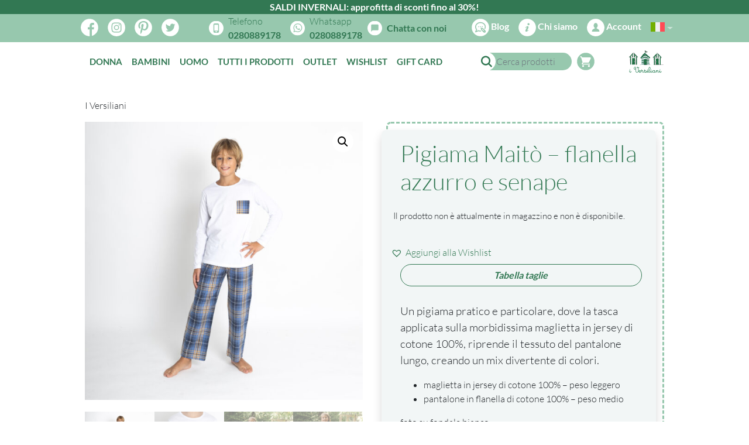

--- FILE ---
content_type: text/html; charset=UTF-8
request_url: https://www.iversiliani.it/outlet/autunno-inverno-outlet/ai2023/pigiama-maito-flanella-azzurro-e-senape/
body_size: 78030
content:
<!DOCTYPE html>
<html lang="it-IT">
<head>
	<meta charset="UTF-8">
	<meta name="viewport" content="width=device-width, initial-scale=1, shrink-to-fit=no">
    <meta name="facebook-domain-verification" content="j39hlgq82u91lirkt1aayyfjsfbomj" />
	<link rel="profile" href="http://gmpg.org/xfn/11">
	<meta name='robots' content='index, follow, max-image-preview:large, max-snippet:-1, max-video-preview:-1' />
	<style>img:is([sizes="auto" i], [sizes^="auto," i]) { contain-intrinsic-size: 3000px 1500px }</style>
	
<!-- Google Tag Manager for WordPress by gtm4wp.com -->
<script data-cfasync="false" data-pagespeed-no-defer>
	var gtm4wp_datalayer_name = "dataLayer";
	var dataLayer = dataLayer || [];
	const gtm4wp_use_sku_instead = false;
	const gtm4wp_currency = 'EUR';
	const gtm4wp_product_per_impression = false;
	const gtm4wp_clear_ecommerce = false;
	const gtm4wp_datalayer_max_timeout = 2000;
</script>
<!-- End Google Tag Manager for WordPress by gtm4wp.com -->
	<!-- This site is optimized with the Yoast SEO plugin v26.4 - https://yoast.com/wordpress/plugins/seo/ -->
	<title>Pigiama Maitò - flanella azzurro e senape | I Versiliani</title>
	<meta name="description" content="Un pigiama pratico e particolare, dove la tasca applicata sulla morbidissima maglietta bianca, in jersey di cotone 100%. Crea con i Versiliani." />
	<link rel="canonical" href="https://www.iversiliani.it/outlet/autunno-inverno-outlet/ai2023/pigiama-maito-flanella-azzurro-e-senape/" />
	<meta property="og:locale" content="it_IT" />
	<meta property="og:type" content="article" />
	<meta property="og:title" content="Pigiama Maitò - flanella azzurro e senape | I Versiliani" />
	<meta property="og:description" content="Un pigiama pratico e particolare, dove la tasca applicata sulla morbidissima maglietta bianca, in jersey di cotone 100%. Crea con i Versiliani." />
	<meta property="og:url" content="https://www.iversiliani.it/outlet/autunno-inverno-outlet/ai2023/pigiama-maito-flanella-azzurro-e-senape/" />
	<meta property="og:site_name" content="I Versiliani - Abbigliamento bambini, donna, giorno e notte" />
	<meta property="article:publisher" content="https://www.facebook.com/iversiliani/" />
	<meta property="article:modified_time" content="2024-07-09T14:28:52+00:00" />
	<meta property="og:image" content="https://cdn.iversiliani.it/wp-content/uploads/2023/09/pigiama-bambini-maito-flanella-azzurro-senape-i-Versiliani-2-scaled.jpg" />
	<meta property="og:image:width" content="2560" />
	<meta property="og:image:height" content="2560" />
	<meta property="og:image:type" content="image/jpeg" />
	<meta name="twitter:card" content="summary_large_image" />
	<meta name="twitter:label1" content="Tempo di lettura stimato" />
	<meta name="twitter:data1" content="1 minuto" />
	<script type="application/ld+json" class="yoast-schema-graph">{"@context":"https://schema.org","@graph":[{"@type":"WebPage","@id":"https://www.iversiliani.it/outlet/autunno-inverno-outlet/ai2023/pigiama-maito-flanella-azzurro-e-senape/","url":"https://www.iversiliani.it/outlet/autunno-inverno-outlet/ai2023/pigiama-maito-flanella-azzurro-e-senape/","name":"Pigiama Maitò - flanella azzurro e senape | I Versiliani","isPartOf":{"@id":"https://www.iversiliani.it/#website"},"primaryImageOfPage":{"@id":"https://www.iversiliani.it/outlet/autunno-inverno-outlet/ai2023/pigiama-maito-flanella-azzurro-e-senape/#primaryimage"},"image":{"@id":"https://www.iversiliani.it/outlet/autunno-inverno-outlet/ai2023/pigiama-maito-flanella-azzurro-e-senape/#primaryimage"},"thumbnailUrl":"https://cdn.iversiliani.it/wp-content/uploads/2023/09/pigiama-bambini-maito-flanella-azzurro-senape-i-Versiliani-2-scaled.jpg","datePublished":"2023-09-07T10:14:00+00:00","dateModified":"2024-07-09T14:28:52+00:00","description":"Un pigiama pratico e particolare, dove la tasca applicata sulla morbidissima maglietta bianca, in jersey di cotone 100%. Crea con i Versiliani.","inLanguage":"it-IT","potentialAction":[{"@type":"ReadAction","target":["https://www.iversiliani.it/outlet/autunno-inverno-outlet/ai2023/pigiama-maito-flanella-azzurro-e-senape/"]}]},{"@type":"ImageObject","inLanguage":"it-IT","@id":"https://www.iversiliani.it/outlet/autunno-inverno-outlet/ai2023/pigiama-maito-flanella-azzurro-e-senape/#primaryimage","url":"https://cdn.iversiliani.it/wp-content/uploads/2023/09/pigiama-bambini-maito-flanella-azzurro-senape-i-Versiliani-2-scaled.jpg","contentUrl":"https://cdn.iversiliani.it/wp-content/uploads/2023/09/pigiama-bambini-maito-flanella-azzurro-senape-i-Versiliani-2-scaled.jpg","width":2560,"height":2560,"caption":"pigiama bambini maito flanella azzurro senape i Versiliani"},{"@type":"WebSite","@id":"https://www.iversiliani.it/#website","url":"https://www.iversiliani.it/","name":"I Versiliani - Abbigliamento bambini, donna, giorno e notte","description":"","publisher":{"@id":"https://www.iversiliani.it/#organization"},"potentialAction":[{"@type":"SearchAction","target":{"@type":"EntryPoint","urlTemplate":"https://www.iversiliani.it/?s={search_term_string}"},"query-input":{"@type":"PropertyValueSpecification","valueRequired":true,"valueName":"search_term_string"}}],"inLanguage":"it-IT"},{"@type":"Organization","@id":"https://www.iversiliani.it/#organization","name":"I Versiliani","url":"https://www.iversiliani.it/","logo":{"@type":"ImageObject","inLanguage":"it-IT","@id":"https://www.iversiliani.it/#/schema/logo/image/","url":"https://cdn.iversiliani.it/wp-content/uploads/2022/09/Logo-ufficiale.jpg","contentUrl":"https://cdn.iversiliani.it/wp-content/uploads/2022/09/Logo-ufficiale.jpg","width":1886,"height":1169,"caption":"I Versiliani"},"image":{"@id":"https://www.iversiliani.it/#/schema/logo/image/"},"sameAs":["https://www.facebook.com/iversiliani/","https://www.instagram.com/iversiliani/"]}]}</script>
	<!-- / Yoast SEO plugin. -->


<link rel='dns-prefetch' href='//embeds.iubenda.com' />
<link rel='dns-prefetch' href='//cdn.scalapay.com' />
<link rel='dns-prefetch' href='//cdn.iubenda.com' />
<link rel='dns-prefetch' href='//cdn.iversiliani.it' />

<link href='https://cdn.iversiliani.it' rel='preconnect' />
<link rel="alternate" type="application/rss+xml" title="I Versiliani - Abbigliamento bambini, donna, giorno e notte &raquo; Feed" href="https://www.iversiliani.it/feed/" />
<link rel="alternate" type="application/rss+xml" title="I Versiliani - Abbigliamento bambini, donna, giorno e notte &raquo; Feed dei commenti" href="https://www.iversiliani.it/comments/feed/" />
<style id="woo-sctr-frontend-countdown-style" type="text/css">.woo-sctr-shortcode-wrap-wrap.woo-sctr-shortcode-wrap-wrap-1746530915524.woo-sctr-shortcode-wrap-wrap-inline{color:#000000;padding:2px;}.woo-sctr-shortcode-wrap-wrap.woo-sctr-shortcode-wrap-wrap-1746530915524 .woo-sctr-shortcode-countdown-1 .woo-sctr-shortcode-countdown-value,.woo-sctr-shortcode-wrap-wrap.woo-sctr-shortcode-wrap-wrap-1746530915524 .woo-sctr-shortcode-countdown-1 .woo-sctr-shortcode-countdown-value-container{color:#327853;font-size:28px;}.woo-sctr-shortcode-wrap-wrap.woo-sctr-shortcode-wrap-wrap-1746530915524 .woo-sctr-shortcode-countdown-1 .woo-sctr-shortcode-countdown-text{color:#327853;font-size:16px;}.woo-sctr-shortcode-wrap-wrap.woo-sctr-shortcode-wrap-wrap-1711554711900.woo-sctr-shortcode-wrap-wrap-inline{color:#000000;padding:2px;}.woo-sctr-shortcode-wrap-wrap.woo-sctr-shortcode-wrap-wrap-1711554711900 .woo-sctr-shortcode-countdown-1 .woo-sctr-shortcode-countdown-value,.woo-sctr-shortcode-wrap-wrap.woo-sctr-shortcode-wrap-wrap-1711554711900 .woo-sctr-shortcode-countdown-1 .woo-sctr-shortcode-countdown-value-container{color:#327853;font-size:28px;}.woo-sctr-shortcode-wrap-wrap.woo-sctr-shortcode-wrap-wrap-1711554711900 .woo-sctr-shortcode-countdown-1 .woo-sctr-shortcode-countdown-text{color:#327853;font-size:16px;}</style><link data-minify="1" rel='stylesheet' id='wooco-blocks-css' href='https://cdn.iversiliani.it/wp-content/cache/min/1/wp-content/plugins/wpc-composite-products/assets/css/blocks.css?ver=1767786482' media='all' />
<style id='wp-emoji-styles-inline-css'>

	img.wp-smiley, img.emoji {
		display: inline !important;
		border: none !important;
		box-shadow: none !important;
		height: 1em !important;
		width: 1em !important;
		margin: 0 0.07em !important;
		vertical-align: -0.1em !important;
		background: none !important;
		padding: 0 !important;
	}
</style>
<link rel='stylesheet' id='wp-block-library-css' href='https://cdn.iversiliani.it/wp-includes/css/dist/block-library/style.min.css?ver=6.8.3' media='all' />
<style id='classic-theme-styles-inline-css'>
/*! This file is auto-generated */
.wp-block-button__link{color:#fff;background-color:#32373c;border-radius:9999px;box-shadow:none;text-decoration:none;padding:calc(.667em + 2px) calc(1.333em + 2px);font-size:1.125em}.wp-block-file__button{background:#32373c;color:#fff;text-decoration:none}
</style>
<link data-minify="1" rel='stylesheet' id='wp-bootstrap-blocks-styles-css' href='https://cdn.iversiliani.it/wp-content/cache/min/1/wp-content/plugins/wp-bootstrap-blocks/build/style-index.css?ver=1767786482' media='all' />
<link data-minify="1" rel='stylesheet' id='pwgc-wc-blocks-style-css' href='https://cdn.iversiliani.it/wp-content/cache/min/1/wp-content/plugins/pw-woocommerce-gift-cards/assets/css/blocks.css?ver=1767786482' media='all' />
<style id='global-styles-inline-css'>
:root{--wp--preset--aspect-ratio--square: 1;--wp--preset--aspect-ratio--4-3: 4/3;--wp--preset--aspect-ratio--3-4: 3/4;--wp--preset--aspect-ratio--3-2: 3/2;--wp--preset--aspect-ratio--2-3: 2/3;--wp--preset--aspect-ratio--16-9: 16/9;--wp--preset--aspect-ratio--9-16: 9/16;--wp--preset--color--black: #000000;--wp--preset--color--cyan-bluish-gray: #abb8c3;--wp--preset--color--white: #fff;--wp--preset--color--pale-pink: #f78da7;--wp--preset--color--vivid-red: #cf2e2e;--wp--preset--color--luminous-vivid-orange: #ff6900;--wp--preset--color--luminous-vivid-amber: #fcb900;--wp--preset--color--light-green-cyan: #7bdcb5;--wp--preset--color--vivid-green-cyan: #00d084;--wp--preset--color--pale-cyan-blue: #8ed1fc;--wp--preset--color--vivid-cyan-blue: #0693e3;--wp--preset--color--vivid-purple: #9b51e0;--wp--preset--color--blue: #007bff;--wp--preset--color--indigo: #6610f2;--wp--preset--color--purple: #5533ff;--wp--preset--color--pink: #e83e8c;--wp--preset--color--red: #dc3545;--wp--preset--color--orange: #fd7e14;--wp--preset--color--yellow: #ffc107;--wp--preset--color--green: #28a745;--wp--preset--color--teal: #20c997;--wp--preset--color--cyan: #17a2b8;--wp--preset--color--gray: #6c757d;--wp--preset--color--gray-dark: #343a40;--wp--preset--gradient--vivid-cyan-blue-to-vivid-purple: linear-gradient(135deg,rgba(6,147,227,1) 0%,rgb(155,81,224) 100%);--wp--preset--gradient--light-green-cyan-to-vivid-green-cyan: linear-gradient(135deg,rgb(122,220,180) 0%,rgb(0,208,130) 100%);--wp--preset--gradient--luminous-vivid-amber-to-luminous-vivid-orange: linear-gradient(135deg,rgba(252,185,0,1) 0%,rgba(255,105,0,1) 100%);--wp--preset--gradient--luminous-vivid-orange-to-vivid-red: linear-gradient(135deg,rgba(255,105,0,1) 0%,rgb(207,46,46) 100%);--wp--preset--gradient--very-light-gray-to-cyan-bluish-gray: linear-gradient(135deg,rgb(238,238,238) 0%,rgb(169,184,195) 100%);--wp--preset--gradient--cool-to-warm-spectrum: linear-gradient(135deg,rgb(74,234,220) 0%,rgb(151,120,209) 20%,rgb(207,42,186) 40%,rgb(238,44,130) 60%,rgb(251,105,98) 80%,rgb(254,248,76) 100%);--wp--preset--gradient--blush-light-purple: linear-gradient(135deg,rgb(255,206,236) 0%,rgb(152,150,240) 100%);--wp--preset--gradient--blush-bordeaux: linear-gradient(135deg,rgb(254,205,165) 0%,rgb(254,45,45) 50%,rgb(107,0,62) 100%);--wp--preset--gradient--luminous-dusk: linear-gradient(135deg,rgb(255,203,112) 0%,rgb(199,81,192) 50%,rgb(65,88,208) 100%);--wp--preset--gradient--pale-ocean: linear-gradient(135deg,rgb(255,245,203) 0%,rgb(182,227,212) 50%,rgb(51,167,181) 100%);--wp--preset--gradient--electric-grass: linear-gradient(135deg,rgb(202,248,128) 0%,rgb(113,206,126) 100%);--wp--preset--gradient--midnight: linear-gradient(135deg,rgb(2,3,129) 0%,rgb(40,116,252) 100%);--wp--preset--font-size--small: 13px;--wp--preset--font-size--medium: 20px;--wp--preset--font-size--large: 36px;--wp--preset--font-size--x-large: 42px;--wp--preset--spacing--20: 0.44rem;--wp--preset--spacing--30: 0.67rem;--wp--preset--spacing--40: 1rem;--wp--preset--spacing--50: 1.5rem;--wp--preset--spacing--60: 2.25rem;--wp--preset--spacing--70: 3.38rem;--wp--preset--spacing--80: 5.06rem;--wp--preset--shadow--natural: 6px 6px 9px rgba(0, 0, 0, 0.2);--wp--preset--shadow--deep: 12px 12px 50px rgba(0, 0, 0, 0.4);--wp--preset--shadow--sharp: 6px 6px 0px rgba(0, 0, 0, 0.2);--wp--preset--shadow--outlined: 6px 6px 0px -3px rgba(255, 255, 255, 1), 6px 6px rgba(0, 0, 0, 1);--wp--preset--shadow--crisp: 6px 6px 0px rgba(0, 0, 0, 1);}:where(.is-layout-flex){gap: 0.5em;}:where(.is-layout-grid){gap: 0.5em;}body .is-layout-flex{display: flex;}.is-layout-flex{flex-wrap: wrap;align-items: center;}.is-layout-flex > :is(*, div){margin: 0;}body .is-layout-grid{display: grid;}.is-layout-grid > :is(*, div){margin: 0;}:where(.wp-block-columns.is-layout-flex){gap: 2em;}:where(.wp-block-columns.is-layout-grid){gap: 2em;}:where(.wp-block-post-template.is-layout-flex){gap: 1.25em;}:where(.wp-block-post-template.is-layout-grid){gap: 1.25em;}.has-black-color{color: var(--wp--preset--color--black) !important;}.has-cyan-bluish-gray-color{color: var(--wp--preset--color--cyan-bluish-gray) !important;}.has-white-color{color: var(--wp--preset--color--white) !important;}.has-pale-pink-color{color: var(--wp--preset--color--pale-pink) !important;}.has-vivid-red-color{color: var(--wp--preset--color--vivid-red) !important;}.has-luminous-vivid-orange-color{color: var(--wp--preset--color--luminous-vivid-orange) !important;}.has-luminous-vivid-amber-color{color: var(--wp--preset--color--luminous-vivid-amber) !important;}.has-light-green-cyan-color{color: var(--wp--preset--color--light-green-cyan) !important;}.has-vivid-green-cyan-color{color: var(--wp--preset--color--vivid-green-cyan) !important;}.has-pale-cyan-blue-color{color: var(--wp--preset--color--pale-cyan-blue) !important;}.has-vivid-cyan-blue-color{color: var(--wp--preset--color--vivid-cyan-blue) !important;}.has-vivid-purple-color{color: var(--wp--preset--color--vivid-purple) !important;}.has-black-background-color{background-color: var(--wp--preset--color--black) !important;}.has-cyan-bluish-gray-background-color{background-color: var(--wp--preset--color--cyan-bluish-gray) !important;}.has-white-background-color{background-color: var(--wp--preset--color--white) !important;}.has-pale-pink-background-color{background-color: var(--wp--preset--color--pale-pink) !important;}.has-vivid-red-background-color{background-color: var(--wp--preset--color--vivid-red) !important;}.has-luminous-vivid-orange-background-color{background-color: var(--wp--preset--color--luminous-vivid-orange) !important;}.has-luminous-vivid-amber-background-color{background-color: var(--wp--preset--color--luminous-vivid-amber) !important;}.has-light-green-cyan-background-color{background-color: var(--wp--preset--color--light-green-cyan) !important;}.has-vivid-green-cyan-background-color{background-color: var(--wp--preset--color--vivid-green-cyan) !important;}.has-pale-cyan-blue-background-color{background-color: var(--wp--preset--color--pale-cyan-blue) !important;}.has-vivid-cyan-blue-background-color{background-color: var(--wp--preset--color--vivid-cyan-blue) !important;}.has-vivid-purple-background-color{background-color: var(--wp--preset--color--vivid-purple) !important;}.has-black-border-color{border-color: var(--wp--preset--color--black) !important;}.has-cyan-bluish-gray-border-color{border-color: var(--wp--preset--color--cyan-bluish-gray) !important;}.has-white-border-color{border-color: var(--wp--preset--color--white) !important;}.has-pale-pink-border-color{border-color: var(--wp--preset--color--pale-pink) !important;}.has-vivid-red-border-color{border-color: var(--wp--preset--color--vivid-red) !important;}.has-luminous-vivid-orange-border-color{border-color: var(--wp--preset--color--luminous-vivid-orange) !important;}.has-luminous-vivid-amber-border-color{border-color: var(--wp--preset--color--luminous-vivid-amber) !important;}.has-light-green-cyan-border-color{border-color: var(--wp--preset--color--light-green-cyan) !important;}.has-vivid-green-cyan-border-color{border-color: var(--wp--preset--color--vivid-green-cyan) !important;}.has-pale-cyan-blue-border-color{border-color: var(--wp--preset--color--pale-cyan-blue) !important;}.has-vivid-cyan-blue-border-color{border-color: var(--wp--preset--color--vivid-cyan-blue) !important;}.has-vivid-purple-border-color{border-color: var(--wp--preset--color--vivid-purple) !important;}.has-vivid-cyan-blue-to-vivid-purple-gradient-background{background: var(--wp--preset--gradient--vivid-cyan-blue-to-vivid-purple) !important;}.has-light-green-cyan-to-vivid-green-cyan-gradient-background{background: var(--wp--preset--gradient--light-green-cyan-to-vivid-green-cyan) !important;}.has-luminous-vivid-amber-to-luminous-vivid-orange-gradient-background{background: var(--wp--preset--gradient--luminous-vivid-amber-to-luminous-vivid-orange) !important;}.has-luminous-vivid-orange-to-vivid-red-gradient-background{background: var(--wp--preset--gradient--luminous-vivid-orange-to-vivid-red) !important;}.has-very-light-gray-to-cyan-bluish-gray-gradient-background{background: var(--wp--preset--gradient--very-light-gray-to-cyan-bluish-gray) !important;}.has-cool-to-warm-spectrum-gradient-background{background: var(--wp--preset--gradient--cool-to-warm-spectrum) !important;}.has-blush-light-purple-gradient-background{background: var(--wp--preset--gradient--blush-light-purple) !important;}.has-blush-bordeaux-gradient-background{background: var(--wp--preset--gradient--blush-bordeaux) !important;}.has-luminous-dusk-gradient-background{background: var(--wp--preset--gradient--luminous-dusk) !important;}.has-pale-ocean-gradient-background{background: var(--wp--preset--gradient--pale-ocean) !important;}.has-electric-grass-gradient-background{background: var(--wp--preset--gradient--electric-grass) !important;}.has-midnight-gradient-background{background: var(--wp--preset--gradient--midnight) !important;}.has-small-font-size{font-size: var(--wp--preset--font-size--small) !important;}.has-medium-font-size{font-size: var(--wp--preset--font-size--medium) !important;}.has-large-font-size{font-size: var(--wp--preset--font-size--large) !important;}.has-x-large-font-size{font-size: var(--wp--preset--font-size--x-large) !important;}
:where(.wp-block-post-template.is-layout-flex){gap: 1.25em;}:where(.wp-block-post-template.is-layout-grid){gap: 1.25em;}
:where(.wp-block-columns.is-layout-flex){gap: 2em;}:where(.wp-block-columns.is-layout-grid){gap: 2em;}
:root :where(.wp-block-pullquote){font-size: 1.5em;line-height: 1.6;}
</style>
<link rel='stylesheet' id='photoswipe-css' href='https://cdn.iversiliani.it/wp-content/plugins/woocommerce/assets/css/photoswipe/photoswipe.min.css?ver=10.3.5' media='all' />
<link rel='stylesheet' id='photoswipe-default-skin-css' href='https://cdn.iversiliani.it/wp-content/plugins/woocommerce/assets/css/photoswipe/default-skin/default-skin.min.css?ver=10.3.5' media='all' />
<link data-minify="1" rel='stylesheet' id='woocommerce-layout-css' href='https://cdn.iversiliani.it/wp-content/cache/min/1/wp-content/plugins/woocommerce/assets/css/woocommerce-layout.css?ver=1767786482' media='all' />
<link data-minify="1" rel='stylesheet' id='woocommerce-smallscreen-css' href='https://cdn.iversiliani.it/wp-content/cache/min/1/wp-content/plugins/woocommerce/assets/css/woocommerce-smallscreen.css?ver=1767786482' media='only screen and (max-width: 768px)' />
<link data-minify="1" rel='stylesheet' id='woocommerce-general-css' href='https://cdn.iversiliani.it/wp-content/cache/min/1/wp-content/plugins/woocommerce/assets/css/woocommerce.css?ver=1767786482' media='all' />
<style id='woocommerce-inline-inline-css'>
.woocommerce form .form-row .required { visibility: visible; }
</style>
<link rel='stylesheet' id='wpml-legacy-dropdown-0-css' href='https://cdn.iversiliani.it/wp-content/plugins/sitepress-multilingual-cms/templates/language-switchers/legacy-dropdown/style.min.css?ver=1' media='all' />
<style id='wpml-legacy-dropdown-0-inline-css'>
.wpml-ls-statics-shortcode_actions{background-color:#ffffff;}.wpml-ls-statics-shortcode_actions, .wpml-ls-statics-shortcode_actions .wpml-ls-sub-menu, .wpml-ls-statics-shortcode_actions a {border-color:#cdcdcd;}.wpml-ls-statics-shortcode_actions a, .wpml-ls-statics-shortcode_actions .wpml-ls-sub-menu a, .wpml-ls-statics-shortcode_actions .wpml-ls-sub-menu a:link, .wpml-ls-statics-shortcode_actions li:not(.wpml-ls-current-language) .wpml-ls-link, .wpml-ls-statics-shortcode_actions li:not(.wpml-ls-current-language) .wpml-ls-link:link {color:#444444;background-color:#ffffff;}.wpml-ls-statics-shortcode_actions .wpml-ls-sub-menu a:hover,.wpml-ls-statics-shortcode_actions .wpml-ls-sub-menu a:focus, .wpml-ls-statics-shortcode_actions .wpml-ls-sub-menu a:link:hover, .wpml-ls-statics-shortcode_actions .wpml-ls-sub-menu a:link:focus {color:#000000;background-color:#eeeeee;}.wpml-ls-statics-shortcode_actions .wpml-ls-current-language > a {color:#444444;background-color:#ffffff;}.wpml-ls-statics-shortcode_actions .wpml-ls-current-language:hover>a, .wpml-ls-statics-shortcode_actions .wpml-ls-current-language>a:focus {color:#000000;background-color:#eeeeee;}
</style>
<link rel='stylesheet' id='wpml-menu-item-0-css' href='https://cdn.iversiliani.it/wp-content/plugins/sitepress-multilingual-cms/templates/language-switchers/menu-item/style.min.css?ver=1' media='all' />
<style id='wpml-menu-item-0-inline-css'>
.wpml-ls-legacy-dropdown { width: auto; } .wpml-ls-statics-shortcode_actions, .wpml-ls-statics-shortcode_actions .wpml-ls-sub-menu, .wpml-ls-statics-shortcode_actions a { border-color: #ffffff; } #top-right-nav .dropdown-menu .wpml-ls-flag { width: 24px; } #top-right-nav .wpml-ls-menu-item .wpml-ls-flag { width: 24px; } #top-right-nav ul .wpml-ls-menu-item a { padding: 0; } #top-right-nav ul .wpml-ls-menu-item a.dropdown-toggle { padding: 12px 0 0 8px; } #top-right-nav ul .wpml-ls-menu-item .dropdown-menu{ z-index:1100; padding: 2px 8px; }
</style>
<link data-minify="1" rel='stylesheet' id='gateway-css' href='https://cdn.iversiliani.it/wp-content/cache/min/1/wp-content/plugins/woocommerce-paypal-payments/modules/ppcp-button/assets/css/gateway.css?ver=1767786482' media='all' />
<link data-minify="1" rel='stylesheet' id='wooco-frontend-css' href='https://cdn.iversiliani.it/wp-content/cache/min/1/wp-content/plugins/wpc-composite-products/assets/css/frontend.css?ver=1767786482' media='all' />
<link data-minify="1" rel='stylesheet' id='brands-styles-css' href='https://cdn.iversiliani.it/wp-content/cache/min/1/wp-content/plugins/woocommerce/assets/css/brands.css?ver=1767786482' media='all' />
<link rel='preload' as='font' type='font/woff2' crossorigin='anonymous' id='tinvwl-webfont-font-css' href='https://www.iversiliani.it/wp-content/plugins/ti-woocommerce-wishlist/assets/fonts/tinvwl-webfont.woff2?ver=xu2uyi' media='all' />
<link data-minify="1" rel='stylesheet' id='tinvwl-webfont-css' href='https://cdn.iversiliani.it/wp-content/cache/min/1/wp-content/plugins/ti-woocommerce-wishlist/assets/css/webfont.min.css?ver=1767786482' media='all' />
<link rel='stylesheet' id='tinvwl-css' href='https://cdn.iversiliani.it/wp-content/plugins/ti-woocommerce-wishlist/assets/css/public.min.css?ver=2.11.1' media='all' />
<link data-minify="1" rel='stylesheet' id='child-understrap-styles-css' href='https://cdn.iversiliani.it/wp-content/cache/min/1/wp-content/themes/understrap-child/css/child-theme.css?ver=1767786482' media='all' />
<link data-minify="1" rel='stylesheet' id='scalapay_custom_style-css' href='https://cdn.iversiliani.it/wp-content/cache/min/1/wp-content/plugins/scalapay-payment-gateway-for-woocommerce/assets/css/scalapay.css?ver=1767786482' media='all' />
<script src="https://cdn.iversiliani.it/wp-includes/js/jquery/jquery.min.js?ver=3.7.1" id="jquery-core-js"></script>
<script src="https://cdn.iversiliani.it/wp-includes/js/jquery/jquery-migrate.min.js?ver=3.4.1" id="jquery-migrate-js"></script>
<script src="https://cdn.iversiliani.it/wp-content/plugins/woocommerce/assets/js/jquery-blockui/jquery.blockUI.min.js?ver=2.7.0-wc.10.3.5" id="wc-jquery-blockui-js" data-wp-strategy="defer"></script>
<script data-minify="1"  type="text/javascript" class=" _iub_cs_skip" src="https://cdn.iversiliani.it/wp-content/cache/min/1/widgets/a9da230a-6db6-11ee-8bfc-5ad8d8c564c0.js?ver=1767786482" id="iubenda-head-scripts-0-js"></script>
<script id="wpml-cookie-js-extra">
var wpml_cookies = {"wp-wpml_current_language":{"value":"it","expires":1,"path":"\/"}};
var wpml_cookies = {"wp-wpml_current_language":{"value":"it","expires":1,"path":"\/"}};
</script>
<script data-minify="1" src="https://cdn.iversiliani.it/wp-content/cache/min/1/wp-content/plugins/sitepress-multilingual-cms/res/js/cookies/language-cookie.js?ver=1767786482" id="wpml-cookie-js" defer data-wp-strategy="defer"></script>
<script id="wc-add-to-cart-js-extra">
var wc_add_to_cart_params = {"ajax_url":"\/wp-admin\/admin-ajax.php","wc_ajax_url":"\/?wc-ajax=%%endpoint%%","i18n_view_cart":"Visualizza carrello","cart_url":"https:\/\/www.iversiliani.it\/carrello\/","is_cart":"","cart_redirect_after_add":"no"};
</script>
<script src="https://cdn.iversiliani.it/wp-content/plugins/woocommerce/assets/js/frontend/add-to-cart.min.js?ver=10.3.5" id="wc-add-to-cart-js" defer data-wp-strategy="defer"></script>
<script src="https://cdn.iversiliani.it/wp-content/plugins/woocommerce/assets/js/zoom/jquery.zoom.min.js?ver=1.7.21-wc.10.3.5" id="wc-zoom-js" defer data-wp-strategy="defer"></script>
<script src="https://cdn.iversiliani.it/wp-content/plugins/woocommerce/assets/js/flexslider/jquery.flexslider.min.js?ver=2.7.2-wc.10.3.5" id="wc-flexslider-js" defer data-wp-strategy="defer"></script>
<script src="https://cdn.iversiliani.it/wp-content/plugins/woocommerce/assets/js/photoswipe/photoswipe.min.js?ver=4.1.1-wc.10.3.5" id="wc-photoswipe-js" defer data-wp-strategy="defer"></script>
<script src="https://cdn.iversiliani.it/wp-content/plugins/woocommerce/assets/js/photoswipe/photoswipe-ui-default.min.js?ver=4.1.1-wc.10.3.5" id="wc-photoswipe-ui-default-js" defer data-wp-strategy="defer"></script>
<script id="wc-single-product-js-extra">
var wc_single_product_params = {"i18n_required_rating_text":"Seleziona una valutazione","i18n_rating_options":["1 stella su 5","2 stelle su 5","3 stelle su 5","4 stelle su 5","5 stelle su 5"],"i18n_product_gallery_trigger_text":"Visualizza la galleria di immagini a schermo intero","review_rating_required":"yes","flexslider":{"rtl":false,"animation":"slide","smoothHeight":true,"directionNav":false,"controlNav":"thumbnails","slideshow":false,"animationSpeed":500,"animationLoop":false,"allowOneSlide":false},"zoom_enabled":"1","zoom_options":[],"photoswipe_enabled":"1","photoswipe_options":{"shareEl":false,"closeOnScroll":false,"history":false,"hideAnimationDuration":0,"showAnimationDuration":0},"flexslider_enabled":"1"};
</script>
<script src="https://cdn.iversiliani.it/wp-content/plugins/woocommerce/assets/js/frontend/single-product.min.js?ver=10.3.5" id="wc-single-product-js" defer data-wp-strategy="defer"></script>
<script src="https://cdn.iversiliani.it/wp-content/plugins/woocommerce/assets/js/js-cookie/js.cookie.min.js?ver=2.1.4-wc.10.3.5" id="wc-js-cookie-js" data-wp-strategy="defer"></script>
<script id="woocommerce-js-extra">
var woocommerce_params = {"ajax_url":"\/wp-admin\/admin-ajax.php","wc_ajax_url":"\/?wc-ajax=%%endpoint%%","i18n_password_show":"Mostra password","i18n_password_hide":"Nascondi password"};
</script>
<script src="https://cdn.iversiliani.it/wp-content/plugins/woocommerce/assets/js/frontend/woocommerce.min.js?ver=10.3.5" id="woocommerce-js" defer data-wp-strategy="defer"></script>
<script src="https://cdn.iversiliani.it/wp-content/plugins/sitepress-multilingual-cms/templates/language-switchers/legacy-dropdown/script.min.js?ver=1" id="wpml-legacy-dropdown-0-js"></script>
<script src="https://cdn.scalapay.com/widget/scalapay-widget-loader.js?version=v5&amp;merchant-token=3M85SBTP2&amp;ver=4.0.2" type="module" data-cfasync="false"></script>
<link rel="https://api.w.org/" href="https://www.iversiliani.it/wp-json/" /><link rel="alternate" title="JSON" type="application/json" href="https://www.iversiliani.it/wp-json/wp/v2/product/107385" /><link rel="EditURI" type="application/rsd+xml" title="RSD" href="https://www.iversiliani.it/xmlrpc.php?rsd" />
<meta name="generator" content="WordPress 6.8.3" />
<meta name="generator" content="WooCommerce 10.3.5" />
<link rel='shortlink' href='https://www.iversiliani.it/?p=107385' />
<link rel="alternate" title="oEmbed (JSON)" type="application/json+oembed" href="https://www.iversiliani.it/wp-json/oembed/1.0/embed?url=https%3A%2F%2Fwww.iversiliani.it%2Foutlet%2Fautunno-inverno-outlet%2Fai2023%2Fpigiama-maito-flanella-azzurro-e-senape%2F" />
<link rel="alternate" title="oEmbed (XML)" type="text/xml+oembed" href="https://www.iversiliani.it/wp-json/oembed/1.0/embed?url=https%3A%2F%2Fwww.iversiliani.it%2Foutlet%2Fautunno-inverno-outlet%2Fai2023%2Fpigiama-maito-flanella-azzurro-e-senape%2F&#038;format=xml" />
<meta name="generator" content="WPML ver:4.8.5 stt:1,27;" />

<!-- This website runs the Product Feed PRO for WooCommerce by AdTribes.io plugin - version woocommercesea_option_installed_version -->

<!-- Google Tag Manager for WordPress by gtm4wp.com -->
<!-- GTM Container placement set to automatic -->
<script data-cfasync="false" data-pagespeed-no-defer>
	var dataLayer_content = {"visitorLoginState":"logged-out","visitorType":"visitor-logged-out","pageTitle":"Pigiama Maitò - flanella azzurro e senape | I Versiliani","pagePostType":"product","pagePostType2":"single-product","pagePostAuthor":"AmataA","browserName":"","browserVersion":"","browserEngineName":"","browserEngineVersion":"","osName":"","osVersion":"","deviceType":"bot","deviceManufacturer":"","deviceModel":"","cartContent":{"totals":{"applied_coupons":[],"discount_total":0,"subtotal":0,"total":0},"items":[]},"productRatingCounts":[],"productAverageRating":0,"productReviewCount":0,"productType":"variable","productIsVariable":1};
	dataLayer.push( dataLayer_content );
</script>
<script data-cfasync="false" data-pagespeed-no-defer>
(function(w,d,s,l,i){w[l]=w[l]||[];w[l].push({'gtm.start':
new Date().getTime(),event:'gtm.js'});var f=d.getElementsByTagName(s)[0],
j=d.createElement(s),dl=l!='dataLayer'?'&l='+l:'';j.async=true;j.src=
'//www.googletagmanager.com/gtm.js?id='+i+dl;f.parentNode.insertBefore(j,f);
})(window,document,'script','dataLayer','GTM-K8D9FCW');
</script>
<!-- End Google Tag Manager for WordPress by gtm4wp.com --><meta name="mobile-web-app-capable" content="yes">
<meta name="apple-mobile-web-app-capable" content="yes">
<meta name="apple-mobile-web-app-title" content="I Versiliani - Abbigliamento bambini, donna, giorno e notte - ">
	<noscript><style>.woocommerce-product-gallery{ opacity: 1 !important; }</style></noscript>
	<link rel="preconnect" href="//code.tidio.co"><link rel="icon" href="https://cdn.iversiliani.it/wp-content/uploads/2017/02/cropped-logo-150x150.png" sizes="32x32" />
<link rel="icon" href="https://cdn.iversiliani.it/wp-content/uploads/2017/02/cropped-logo-300x300.png" sizes="192x192" />
<link rel="apple-touch-icon" href="https://cdn.iversiliani.it/wp-content/uploads/2017/02/cropped-logo-300x300.png" />
<meta name="msapplication-TileImage" content="https://cdn.iversiliani.it/wp-content/uploads/2017/02/cropped-logo-300x300.png" />
        <style>
            :root {
            --preorder-button-text: "PRE \a ORDINE";            --preorder-title-suffix-text: "(In preordine)";            }
        </style>
        		<style id="wp-custom-css">
			.pdfemb-viewer  {
	margin: auto !important;
}
.mt--20 {
	margin-top: -45px;
	z-index: 12;
}

#cookie-notice {
    z-index: 1000000000;
}

.link-white a {
	color: #ffffff!important;
}

ul.product-categories {
    padding-left: 3px;
}

.woo-sctr-shortcode-wrap-wrap {
    justify-content: space-around;
    width: 100%;
}
.woo-sctr-shortcode-countdown-text-bottom,
.woo-sctr-shortcode-countdown-text-before {
	    font-size: 1.5rem;
	text-transform:uppercase;
    font-weight: bold;
    color: #327853;
}
.woo-sctr-shortcode-wrap-wrap .woo-sctr-shortcode-countdown-text {
	font-size:20px;
		text-transform:uppercase;

}

.onsale-5:before{
	content:'-5%';
}

.onsale-10:before{
	content:'-10%';
}


.onsale-15:before{
	content:'-15%';
}

.onsale-20:before{
	content:'-20%';
}

.onsale-25:before{
	content:'-25%';
}

.onsale-30:before{
	content:'-30%';
}

.onsale-35:before{
	content:'-35%';
}

.onsale-40:before{
	content:'-40%';
}

.onsale-45:before{
	content:'-45%';
}

.onsale-50:before{
	content:'-50%';
}

.onsale-55:before{
	content:'-55%';
}

.onsale-60:before{
	content:'-60%';
}
.onsale-5:before,
.onsale-10:before,
.onsale-15:before,
.onsale-20:before,
.onsale-25:before,
.onsale-30:before,
.onsale-35:before,
.onsale-40:before,
.onsale-45:before,
.onsale-50:before,
.onsale-55:before,
.onsale-60:before
{
    min-height: 3.236em;
    min-width: 3.236em;
    padding: .202em;
    font-weight: 700;
    position: absolute;
    text-align: center;
    line-height: 3.236;
    top: -.5em;
    left: -.5em;
    margin: 0;
    border-radius: 100%;
    color: #fff;
    z-index: 9;


    background-color: #fac6bb;
    display: block;
    height: 24px;
    width: 24px;
    line-height: 42px;
    font-size: 16px;
    right: auto;
    left: 0;
}

.to-right{
	right:0;
}
.dashed-box figcaption {
    border-radius: 50rem;
    background-color: #5da780;
    text-align: center;
    min-width: fit-content;
    width: 50%;
    margin: -19px auto -43px;
    padding: 1rem 1rem;
    position: relative;
    text-transform: uppercase;
    font-weight: bolder;
    font-size: 1.25rem;
    left: -11px;
}

#add_payment_method #payment div.form-row, .woocommerce-cart #payment div.form-row, .woocommerce-checkout #payment div.form-row {
    flex-direction: column;
}

@media screen and (max-width: 600px){
.woo-sctr-shortcode-countdown-wrap {

    transform: scale(0.65);
    font-size: 200%;
}
}
body.postid-112021 del ,
body.postid-74209 del {
    display: none!important;
}


#nickx-gallery .nslick-track {
    width: 100%!important;
}

#nickx-gallery .nslick-slide {
    width: 25%!important;
}

.cat-item-809 {
	display:none!important;
}

.widget.widget_product_categories ul.children {
	padding-left:8px;
}
h2.text-banner.h5 {
	font-family: "Lato", -apple-system, BlinkMacSystemFont, "Segoe UI", Roboto, "Helvetica Neue", Arial, "Noto Sans", sans-serif, "Apple Color Emoji", "Segoe UI Emoji", "Segoe UI Symbol", "Noto Color Emoji"!important;
}
aside.a {
    color: #327853;
    text-decoration: none;
    background-color: transparent;
}
.widget  ul.wp-block-categories-list {
    list-style: none;
    padding-left: 3px;
    font-weight: bold;
}

p.ship-disclaimer-1 {
    display: none;
}

ul.product-categories li.cat-item.cat-item-1080.current-cat.cat-parent ul.children,
ul.product-categories li.cat-item.cat-item-1226.current-cat.cat-parent ul.children {
    display: none;
}

.mc-modal {
    background-color: white!important;
}

.woocommerce-no-products-found {
	display:none;
}

body .mc-banner {
    z-index: 9999999999;
}

#order_comments_field:target {
	margin-top: 100px!important;
	border: 2px solid #b81c23;
}
		</style>
		<noscript><style id="rocket-lazyload-nojs-css">.rll-youtube-player, [data-lazy-src]{display:none !important;}</style></noscript>

    <!-- Pinterest Tag -->
    <script>
        !function(e){if(!window.pintrk){window.pintrk = function () {
            window.pintrk.queue.push(Array.prototype.slice.call(arguments))};var
            n=window.pintrk;n.queue=[],n.version="3.0";var
            t=document.createElement("script");t.async=!0,t.src=e;var
            r=document.getElementsByTagName("script")[0];
            r.parentNode.insertBefore(t,r)}}("https://s.pinimg.com/ct/core.js");
        pintrk('load', '2613433056391', {em: '<user_email_address>'});
        pintrk('page');
    </script>
    <noscript>
        <img height="1" width="1" style="display:none;" alt=""
             src="https://ct.pinterest.com/v3/?event=init&tid=2613433056391&pd[em]=<hashed_email_address>&noscript=1" />
    </noscript>
    <!-- end Pinterest Tag -->
<meta name="generator" content="WP Rocket 3.20.1.2" data-wpr-features="wpr_minify_js wpr_lazyload_images wpr_image_dimensions wpr_minify_css wpr_cdn wpr_desktop" /></head>
<!--

-->
<body class="wp-singular product-template-default single single-product postid-107385 wp-embed-responsive wp-theme-understrap wp-child-theme-understrap-child theme-understrap woocommerce woocommerce-page woocommerce-no-js tinvwl-theme-style group-blog understrap-has-sidebar" itemscope itemtype="http://schema.org/WebSite">

<!-- GTM Container placement set to automatic -->
<!-- Google Tag Manager (noscript) -->
				<noscript><iframe src="https://www.googletagmanager.com/ns.html?id=GTM-K8D9FCW" height="0" width="0" style="display:none;visibility:hidden" aria-hidden="true"></iframe></noscript>
<!-- End Google Tag Manager (noscript) --><svg xmlns="http://www.w3.org/2000/svg" style="display: none;">

    <symbol id="banner-mobile-02" x="0px" y="0px" viewBox="0 0 76.1 86.48">
        <path style="fill:#fff;" d="M37.88,35.33c-3.84-2.79-8.09-5.58-12.29-8.68l-3.32,3.21a.17.17,0,0,1-.28-.19l1.78-4.38a65.6,65.6,0,0,1-14-13.84l-3.1,1.42a.18.18,0,0,1-.23-.24L8.29,9.32s0,0,.05,0A44.11,44.11,0,0,1,3.88,0s-8.53,10.73-.29,26.28c0-.06.07-.11.14-.11l5.9-.11a.17.17,0,0,1,.07.33L4.94,28.6a51.4,51.4,0,0,0,7.27,9.07,92.3,92.3,0,0,1,11.4,13.7l9.47.41a.17.17,0,0,1,0,.34L25.39,54.2c5.7,9.67,6.76,17.84,6.15,25.44l7.88,3.56a.17.17,0,0,1-.07.33L31,83.84c-.14.87-.28,1.74-.44,2.6H55.5C57.31,80.5,63.53,54,37.88,35.33Z"/>
        <path style="fill:#c8ddda;" d="M76.1,62.9C75,52.05,72.5,44,70,44.1c-1.34.07-2.43,2.49-3.13,6.39C62.47,40.17,57.58,32.91,55.4,33.75c-1.87.72-1.21,7.17,1.32,15.64-3.12-2.7-5.66-3.94-6.89-3.08-2.06,1.45.18,8.36,5.08,16.62-2.36-1.66-4.25-2.3-5.31-1.56-2.71,1.9,1.18,12.13,8.7,22.85.54.78,1.09,1.53,1.63,2.26H76.1Z"/>
    </symbol>
    <symbol id="banner-mobile-01" x="0px" y="0px" viewBox="0 0 84.69 88.63">
        <path id="cespuglio_bianco" data-name="cespuglio bianco" style="fill:#fff;" d="M84.69,88.63a11.9,11.9,0,0,0-11.47-8.78A11,11,0,0,0,71.4,80a12.19,12.19,0,0,0,.16-1.82A11.89,11.89,0,0,0,59.67,66.3a11.71,11.71,0,0,0-2.23.21A11.89,11.89,0,0,0,46.56,49.85c-.27,0-.53,0-.8,0a11.76,11.76,0,0,0,1.35-5.48A11.89,11.89,0,0,0,29.46,34a11.89,11.89,0,0,0-21,11A11.88,11.88,0,0,0,0,45.63V67.18l.22.11V88.63Z"/>
        <path style="fill:none;stroke:#1c7145;stroke-miterlimit:10;" d="M.22,79.63S54,69.63,52.44,14.52"/>
        <path style="fill:#1c7145;" d="M52.59,15.41a2.18,2.18,0,0,1-.63-.82c-1-2.13-3.22-7.64-3.22-11S50.67,0,50.67,0s2.55.21,3,4A45.71,45.71,0,0,1,53,14.48,2.27,2.27,0,0,1,52.59,15.41Z"/>
        <path style="fill:#1c7145;" d="M51.84,25.75s4-7.48,7.52-9.94c2.79-2,4-.45,4-.45s1.29,2.22-1.58,4.71C58.64,22.81,51.84,25.75,51.84,25.75Z"/>
        <path style="fill:#1c7145;" d="M52.54,26S50,18,47,14.9c-2.39-2.42-3.87-1.17-3.87-1.17s-1.67,1.95.7,4.93C46.38,21.92,52.54,26,52.54,26Z"/>
        <path style="fill:#1c7145;" d="M47.72,41s6.19-7.15,10.64-9c3.53-1.43,4.49.5,4.49.5s.85,2.74-2.9,4.75C55.85,39.52,47.72,41,47.72,41Z"/>
        <path style="fill:#1c7145;" d="M48.4,41.52S47.62,32.1,45.08,28c-2-3.23-3.91-2.24-3.91-2.24s-2.3,1.71-.46,5.54C42.73,35.51,48.4,41.52,48.4,41.52Z"/>
        <path style="fill:#1c7145;" d="M37.88,57.09s7.86-5.27,12.63-5.84c3.78-.45,4.19,1.67,4.19,1.67s.11,2.86-4,3.81C46.13,57.77,37.88,57.09,37.88,57.09Z"/>
        <path style="fill:#1c7145;" d="M38.42,57.53s1.72-9.3.35-13.91c-1.09-3.64-3.19-3.19-3.19-3.19s-2.67,1-1.9,5.22C34.52,50.23,38.42,57.53,38.42,57.53Z"/>
        <path style="fill:#1c7145;" d="M24.05,69.53s8.51-4.13,13.31-4c3.81.08,3.93,2.23,3.93,2.23S41,70.58,36.76,71C32.12,71.35,24.05,69.53,24.05,69.53Z"/>
        <path style="fill:#1c7145;" d="M24.11,69.84s4.26-8.44,4.24-13.25c0-3.8-2.17-4-2.17-4s-2.86.25-3.29,4.48C22.42,61.75,24.11,69.84,24.11,69.84Z"/>
        <path style="fill:#1c7145;" d="M5.75,78.26s9.46-.17,13.78,1.94c3.41,1.67,2.62,3.67,2.62,3.67s-1.47,2.47-5.47,1C12.31,83.3,5.75,78.26,5.75,78.26Z"/>
        <path style="fill:#1c7145;" d="M5.68,78.57s7.41-5.87,9.41-10.25c1.58-3.46-.31-4.5-.31-4.5s-2.69-1-4.86,2.69C7.54,70.51,5.68,78.57,5.68,78.57Z"/>
    </symbol>

    <symbol id="mail" x="0px" y="0px" viewBox="0 0 1024 1024">
        <path d="M853.333333 341.333333 512 554.666667 170.666667 341.333333 170.666667 256 512 469.333333 853.333333 256M853.333333 170.666667 170.666667 170.666667C123.306667 170.666667 85.333333 208.64 85.333333 256L85.333333 768C85.333333 814.933333 123.733333 853.333333 170.666667 853.333333L853.333333 853.333333C900.266667 853.333333 938.666667 814.933333 938.666667 768L938.666667 256C938.666667 208.64 900.266667 170.666667 853.333333 170.666667Z"  />
    </symbol>
    <symbol id="bell" x="0px" y="0px" viewBox="0 0 1024 1024">
        <path d="M490.666667 938.666667C496.64 938.666667 502.186667 938.666667 507.733333 936.96 535.466667 930.986667 558.506667 912.213333 569.173333 886.613333 573.44 876.373333 576 864.853333 576 853.333333L405.333333 853.333333C405.333333 900.266667 443.733333 938.666667 490.666667 938.666667M768 448C768 317.013333 676.693333 207.36 554.666667 178.346667L554.666667 149.333333C554.666667 113.92 526.08 85.333333 490.666667 85.333333 455.253333 85.333333 426.666667 113.92 426.666667 149.333333L426.666667 178.346667C304.213333 207.36 213.333333 317.013333 213.333333 448L213.333333 682.666667 128 768 128 810.666667 853.333333 810.666667 853.333333 768 768 682.666667M852.053333 426.666667 937.386667 426.666667C930.986667 289.706667 863.573333 169.386667 761.6 91.733333L700.586667 152.746667C787.626667 213.333333 845.653333 313.6 852.053333 426.666667M280.746667 152.746667 219.733333 91.733333C117.76 169.386667 50.346667 289.706667 42.666667 426.666667L128 426.666667C135.68 313.6 193.706667 213.333333 280.746667 152.746667Z"  />
    </symbol>
    <symbol id="contatti-02" x="0px" y="0px" viewBox="0 0 174 122.67">
        <path style="fill:#d9ebe2;" d="M0,0H112.67A61.33,61.33,0,0,1,174,61.33v0a61.33,61.33,0,0,1-61.33,61.33H0a0,0,0,0,1,0,0V0A0,0,0,0,1,0,0Z" transform="translate(174 122.67) rotate(-180)"/>
    </symbol>
    <symbol id="contatti-01" x="0px" y="0px" viewBox="0 0 194.67 122.67">
        <path style="fill:#d9ebe2;" d="M0,0H133.33a61.33,61.33,0,0,1,61.33,61.33v0a61.33,61.33,0,0,1-61.33,61.33H0a0,0,0,0,1,0,0V0A0,0,0,0,1,0,0Z"/>
    </symbol>
    <symbol id="chat-simple" x="0px" y="0px" viewBox="0 0 150 150">
        <path style="fill:currentColor;" d="M75,0C33.6,0,0,33.6,0,75s33.6,75,75,75s75-33.6,75-75S116.4,0,75,0z M112.3,89.9c0,4.1-3.3,7.4-7.5,7.4H52.7
	    l-14.9,14.9v-67c0-4.1,3.3-7.5,7.4-7.5h59.6c4.1,0,7.5,3.4,7.5,7.5V89.9z"/>
    </symbol>
    <symbol id="chat-home" x="0px" y="0px" viewBox="0 0 338 150">
        <path style="fill:#C6E0D2;" d="M310.5,65.9h-58.6c-15.2,0-27.5-12.3-27.5-27.5v0c0-15.2,12.3-27.5,27.5-27.5h58.6c15.2,0,27.5,12.3,27.5,27.5
	    v0C338,53.6,325.7,65.9,310.5,65.9z"/>
        <ellipse style="fill:#FFFFFF;" cx="193.3" cy="75.1" rx="53.6" ry="53.6"/>
        <path style="fill:#327853;" d="M193.8,0c-41.4,0-74.9,33.6-74.9,75s33.6,75,74.9,75s74.9-33.6,74.9-75S235.1,0,193.8,0z M231,89.9
	    c0,4.1-3.3,7.4-7.5,7.4h-52l-14.9,14.9v-67c0-4.1,3.3-7.5,7.4-7.5h59.5c4.1,0,7.5,3.4,7.5,7.5V89.9z"/>
        <path style="fill:#97C8AE;" d="M145.5,90.7c0.9-1.9,1.4-4,1.4-6.3v0c0-8.5-6.9-15.4-15.4-15.4H92.3C83.8,69,77,75.9,77,84.4v0
	    c0,1.7,0.3,3.2,0.8,4.7H65.4c-14.9,0-26.9,12.1-26.9,26.9v0c0,14.9,12.1,26.9,26.9,26.9h71c14.9,0,26.9-12.1,26.9-26.9v0
	    C163.4,104.4,155.9,94.4,145.5,90.7z"/>
        <ellipse style="fill:#97C8AE;" cx="14.5" cy="87.8" rx="11.5" ry="11.5"/>
    </symbol>
    <symbol id="phone-simple" x="0px" y="0px" viewBox="0 0 150 150">
        <g>
        <ellipse style="fill:currentColor;" cx="75" cy="111.7" rx="6.4" ry="6.4"/>
        <rect x="55.6" y="40.5" style="fill:currentColor" width="38.8" height="60.4"/>
        <path style="fill:currentColor;" d="M75,0C33.6,0,0,33.6,0,75s33.6,75,75,75s75-33.6,75-75S116.4,0,75,0z M103.1,111.7c0,6-4.8,10.8-10.8,10.8
		H57.7c-6,0-10.8-4.8-10.8-10.8V38.3c0-6,4.8-10.8,10.8-10.8h34.5c6,0,10.8,4.8,10.8,10.8L103.1,111.7L103.1,111.7z"/>
        </g>
    </symbol>
    <symbol id="phone-home" x="0px" y="0px" viewBox="0 0 338 150">
        <g>
        <path style="fill:#C6E0D2;" d="M310.5,66.2h-58.8c-15.2,0-27.5-12.3-27.5-27.5v0c0-15.2,12.3-27.5,27.5-27.5h58.8c15.2,0,27.5,12.3,27.5,27.5
		v0C338,53.9,325.7,66.2,310.5,66.2z"/>
        <ellipse style="fill:#FFFFFF;" cx="193.3" cy="75.3" rx="53.6" ry="53.4"/>
        <g>
        <ellipse style="fill:#327853;" cx="193.2" cy="111.3" rx="6.4" ry="6.4"/>
        <rect x="173.8" y="40.4" style="fill:#327853;" width="38.8" height="60.2"/>
        <path style="fill:#327853;" d="M193.2,0c-41.4,0-75,33.5-75,74.8s33.6,74.8,75,74.8s75-33.5,75-74.8S234.6,0,193.2,0z M221.3,111.3
		c0,6-4.8,10.8-10.8,10.8h-34.6c-6,0-10.8-4.8-10.8-10.8V38.2c0-6,4.8-10.8,10.8-10.8h34.5c6,0,10.8,4.8,10.8,10.8L221.3,111.3
		L221.3,111.3z"/>
        </g>
        <path style="fill:#97C8AE;" d="M145.5,90.9c0.9-1.9,1.4-4,1.4-6.3v0c0-8.5-6.9-15.3-15.4-15.3H92.3c-8.5,0-15.4,6.9-15.4,15.3v0
		c0,1.6,0.3,3.2,0.8,4.7H65.4c-14.9,0-26.9,12-26.9,26.9v0c0,14.8,12.1,26.9,26.9,26.9h71c14.9,0,26.9-12,26.9-26.9v0
		C163.4,104.6,155.9,94.6,145.5,90.9z"/>
        <ellipse style="fill:#97C8AE;" cx="11.5" cy="138.5" rx="11.5" ry="11.5"/>
        </g>
    </symbol>
    <symbol id="whatsapp-simple" x="0px" y="0px" viewBox="0 0 150 150">
        <g>
        <path style="fill:currentColor;" d="M75,0C33.6,0,0,33.6,0,75s33.6,75,75,75s75-33.6,75-75S116.4,0,75,0z M77.5,116.7L77.5,116.7
		c-7.5,0-14.8-1.9-21.3-5.4l-23.7,6.2l6.3-23.1c-3.9-6.7-6-14.4-6-22.3c0-24.6,20-44.6,44.6-44.6c11.9,0,23.2,4.6,31.5,13.1
		s13.1,19.6,13.1,31.5C122,96.7,102,116.7,77.5,116.7z"/>
                                            <path style="fill:currentColor;" d="M77.5,35C57,35,40.4,51.6,40.4,72.1c0,7,1.9,13.8,5.7,19.7l0.9,1.4l-3.8,13.7l14-3.7l1.3,0.8
		c5.7,3.4,12.2,5.2,18.8,5.2l0,0c20.4,0,37-16.6,37-37.1c0-9.9-3.8-19.2-10.9-26.3C96.7,38.9,87.4,35,77.5,35z M99.3,88.1
		c-1,2.6-5.4,5-7.5,5.3c-1.9,0.3-4.3,0.4-7-0.5c-1.6-0.5-3.7-1.2-6.3-2.3C68,86.1,60.9,75.9,59.5,74c-0.1-0.1-0.2-0.2-0.2-0.3l0,0
		c-0.6-0.8-4.5-6.1-4.5-11.5c0-5.1,2.5-7.8,3.7-9c0.1-0.1,0.2-0.2,0.2-0.2c1.1-1.2,2.2-1.4,3-1.4c0.8,0,1.4,0,2.1,0
		c0.1,0,0.2,0,0.3,0c0.7,0,1.4,0,2.2,1.9c0.3,0.8,0.8,1.8,1.3,3c1,2.3,2,4.9,2.2,5.3c0.3,0.6,0.5,1.3,0.1,1.9
		c-0.1,0.1-0.1,0.2-0.2,0.3c-0.3,0.6-0.5,1-1,1.5c-0.2,0.2-0.4,0.5-0.6,0.7c-0.4,0.5-0.8,1-1.1,1.3c-0.6,0.6-1.2,1.2-0.5,2.3
		c0.7,1.2,2.9,4.8,6.2,7.7c3.6,3.2,6.6,4.5,8.3,5.2c0.3,0.1,0.6,0.3,0.8,0.3c1.2,0.6,1.7,0.5,2.4-0.3s2.8-3.3,3.6-4.3
		c0.8-1.2,1.4-1,2.5-0.6c1.1,0.4,6.5,3.1,7.6,3.7c0.2,0.1,0.4,0.2,0.6,0.3c0.8,0.4,1.3,0.7,1.5,1C100.2,83.2,100.2,85.4,99.3,88.1z"
                                            />
                                        </g>
    </symbol>
    <symbol id="whatsapp-home" x="0px" y="0px" viewBox="0 0 338 150">
        <g>
        <path style="fill:#C6E0D2;" d="M271.5,66.4h-58.4c-15.2,0-27.5-12.3-27.5-27.5v0c0-15.2,12.3-27.5,27.5-27.5h58.4c15.2,0,27.5,12.3,27.5,27.5
		v0C299,54.1,286.7,66.4,271.5,66.4z"/>
        <ellipse style="fill:#FFFFFF;" cx="154.5" cy="75.6" rx="53.5" ry="53.6"/>
        <g>
        <path style="fill:#327853;" class="st2" d="M154.6,0c-41.3,0-74.9,33.6-74.9,75s33.5,75,74.9,75s74.9-33.6,74.9-75S196,0,154.6,0z M157.1,116.7
		L157.1,116.7c-7.5,0-14.8-1.9-21.3-5.4l-23.7,6.2l6.3-23.1c-3.9-6.7-6-14.4-6-22.3c0-24.6,20-44.6,44.5-44.6
		c11.9,0,23.2,4.6,31.4,13.1s13.1,19.6,13.1,31.5C201.5,96.7,181.6,116.7,157.1,116.7z"/>
        <path style="fill:#327853;" d="M157.1,35c-20.5,0-37,16.6-37,37.1c0,7,1.9,13.8,5.7,19.7l0.9,1.4l-3.8,13.7l14-3.7l1.3,0.8
		c5.7,3.4,12.2,5.2,18.8,5.2l0,0c20.4,0,36.9-16.6,36.9-37.1c0-9.9-3.8-19.2-10.9-26.3C176.3,38.9,167,35,157.1,35z M178.9,88.1
		c-1,2.6-5.4,5-7.5,5.3c-1.9,0.3-4.3,0.4-7-0.5c-1.6-0.5-3.7-1.2-6.3-2.3c-10.5-4.5-17.6-14.7-19-16.6c-0.1-0.1-0.2-0.2-0.2-0.3
		l0,0c-0.6-0.8-4.5-6.1-4.5-11.5c0-5.1,2.5-7.8,3.7-9c0.1-0.1,0.2-0.2,0.2-0.2c1.1-1.2,2.2-1.4,3-1.4s1.4,0,2.1,0
		c0.1,0,0.2,0,0.3,0c0.7,0,1.4,0,2.2,1.9c0.3,0.8,0.8,1.8,1.3,3c1,2.3,2,4.9,2.2,5.3c0.3,0.6,0.5,1.3,0.1,1.9
		c-0.1,0.1-0.1,0.2-0.2,0.3c-0.3,0.6-0.5,1-1,1.5c-0.2,0.2-0.4,0.5-0.6,0.7c-0.4,0.5-0.8,1-1.1,1.3c-0.6,0.6-1.2,1.2-0.5,2.3
		c0.7,1.2,2.9,4.8,6.2,7.7c3.6,3.2,6.6,4.5,8.3,5.2c0.3,0.1,0.6,0.3,0.8,0.3c1.2,0.6,1.7,0.5,2.4-0.3s2.8-3.3,3.6-4.3
		c0.8-1.2,1.4-1,2.5-0.6s6.5,3.1,7.6,3.7c0.2,0.1,0.4,0.2,0.6,0.3c0.8,0.4,1.3,0.7,1.5,1C179.8,83.2,179.8,85.4,178.9,88.1z"/>
        </g>
        <path style="fill:#97C8AE;" d="M106.8,91.2c0.9-1.9,1.3-4,1.3-6.3v0c0-8.5-6.9-15.4-15.4-15.4h-39c-8.5,0-15.4,6.9-15.4,15.4v0
		c0,1.7,0.3,3.2,0.7,4.7H26.9C12,89.7,0,101.7,0,116.6v0c0,14.9,12,26.9,26.9,26.9h70.9c14.8,0,26.9-12.1,26.9-26.9v0
		C124.7,104.9,117.2,94.9,106.8,91.2z"/>
        <ellipse style="fill:#C6E0D2;" cx="326.5" cy="12.2" rx="11.5" ry="11.5"/>
        </g>
    </symbol>
    <symbol id="about-us" x="0px" y="0px" viewBox="0 0 256 256">
        <path style="fill:currentColor;" d="M128.5,1C58.4,1,1.5,57.9,1.5,128s56.9,127,127,127s127-56.9,127-127S198.6,1,128.5,1z M136.5,177.9
	c-8.3,6.6-15.8,9.9-22.5,9.9c-4.6,0-8-1.2-10.1-3.6c-2.1-2.4-3.1-5.1-3.1-8.1c0-1.9,0.3-3.6,0.8-5.3c0.5-1.6,1.2-3.3,1.8-4.9
	l15.7-32.9c0.9-1.9,1.5-3.4,1.9-4.6c0.4-1.2,0.6-2.2,0.6-3.1c0-0.9-0.2-1.5-0.5-1.9c-0.3-0.4-0.8-0.6-1.3-0.6
	c-1.4,0-4.2,2.2-8.3,6.6c-4.1,4.4-6.6,6.6-7.3,6.6c-0.9,0-1.8-0.6-2.6-1.8c-0.9-1.2-1.3-2-1.3-2.3c0-1.1,1-2.9,3.1-5.4
	c2.1-2.5,4.7-5.2,7.9-7.9c2.9-2.6,6.3-5,10.3-7.2c4-2.2,7.6-3.3,10.7-3.3c5,0,8.7,1.4,11.1,4.3c2.5,2.8,3.7,6.3,3.7,10.3
	c0,1.7-0.2,3.5-0.5,5.4c-0.3,1.9-1,3.8-2.1,5.9l-12.6,27.9c-1,2.3-1.7,4.2-2.1,5.7c-0.4,1.4-0.7,2.5-0.7,3c0,0.7,0.2,1.1,0.5,1.3
	s0.7,0.3,1,0.3c2.4,0,5.3-1.8,8.5-5.3s5.3-5.3,6.2-5.3c0.8,0,1.6,0.6,2.5,1.8s1.3,2,1.3,2.4C149,167.2,144.8,171.3,136.5,177.9z
	 M157.3,89.8c-2.9,3-6.5,4.5-10.7,4.5c-4.1,0-7.6-1.5-10.6-4.5s-4.5-6.6-4.5-10.7c0-4.1,1.5-7.7,4.5-10.7s6.5-4.5,10.6-4.5
	c4.2,0,7.7,1.5,10.7,4.5c2.9,3,4.4,6.6,4.4,10.7C161.7,83.2,160.2,86.8,157.3,89.8z"/>
    </symbol>
    <symbol id="blog" viewBox="0 0 256 256">
        <g>
            <path style="fill:currentColor;" d="M190.1,181.1l-7,7l0.4,0.4c0.9,0.9,2.2,1.5,3.5,1.5c0,0,0,0,0,0c1.3,0,2.6-0.5,3.5-1.5
		c0.9-0.9,1.5-2.2,1.5-3.5s-0.5-2.6-1.5-3.5L190.1,181.1z"/>
            <path style="fill:currentColor;" d="M128,1C57.9,1,1,57.9,1,128s56.9,127,127,127s127-56.9,127-127S198.1,1,128,1z M200.5,198.5
		c-3.6,3.6-8.3,5.5-13.4,5.5s-9.8-2-13.4-5.5l-32.8-32.7c-0.8-0.8-1.4-1.8-1.7-2.9l-7.1-23.5c-0.7-2.4-0.1-5.1,1.7-6.9
		c1.8-1.8,4.4-2.5,6.9-1.9l24.1,6.7c1.2,0.3,2.2,0.9,3.1,1.8l32.7,32.7c3.6,3.6,5.5,8.3,5.5,13.4C206,190.1,204,194.9,200.5,198.5z
		 M128.2,123.3c-3.8,0-7-3.1-7-7s3.1-7,7-7s7,3.1,7,7S132,123.3,128.2,123.3z M148.1,116.3c0-3.8,3.1-7,7-7s7,3.1,7,7s-3.1,7-7,7
		S148.1,120.2,148.1,116.3z M199.3,145.7c-0.8,1.7-2.3,2.9-4,3.5c-1.8,0.6-3.7,0.5-5.3-0.4c-3.4-1.7-4.9-5.9-3.2-9.3
		c3.5-7.1,5.3-14.3,5.3-21.5c0-30.4-28.5-55.1-63.5-55.1S65,87.7,65,118.1c0,12.2,4.5,23.7,13.1,33.3c1.8,2,2.3,4.9,1.2,7.4
		l-8.2,19.5L96,167.7c1.7-0.7,3.6-0.7,5.4,0c9.5,3.9,19.8,5.6,30.4,5.2c1.9-0.1,3.6,0.6,5,1.8c1.4,1.3,2.2,3,2.3,4.8
		c0.1,1.9-0.6,3.6-1.8,5s-3,2.2-4.8,2.3c-1.3,0.1-2.6,0.1-3.9,0.1c-10.3,0-20.3-1.8-29.6-5.2l-38.2,16.1c-0.9,0.4-1.8,0.5-2.7,0.5
		c-1.9,0-3.6-0.7-4.9-2c-2-2-2.6-5-1.5-7.6l13.2-31.4c-9-11.5-13.8-25-13.8-39.2C51,80,85.8,49,128.5,49S206,80,206,118.1
		C206,127.4,203.7,136.7,199.3,145.7z M108.3,116.3c0,3.8-3.1,7-7,7s-7-3.1-7-7s3.1-7,7-7S108.3,112.5,108.3,116.3z"/>
            <polygon style="fill:currentColor;" points="149,147.4 152,157.1 173.2,178.3 180.3,171.3 159.2,150.2"/>
        </g>
    </symbol>
    <symbol id="back" viewBox="0 0 256 256">
        <path style="fill:currentColor;" d="M255,120.1c0,5.3,0,10.6,0,15.9c-0.6,4.2-1,8.5-1.7,12.7c-4.5,26.4-16.1,49.3-34.9,68.4
	c-19,19.3-41.8,31.5-68.5,36c-11.6,2-28.6,3-42.8,0.2c-32.8-6.3-59.9-21.9-80-48.5C4.4,174.9-3.4,141.1,3.4,104.3
	c5.4-29.5,20-54.1,43-73.3C75,7,108.2-2.5,145.2,2.2c25.3,3.2,47.6,13.7,66.8,30.6c22.1,19.6,35.9,44,41.1,73
	C253.9,110.6,254.4,115.4,255,120.1z M111.1,127.7c0.9-0.8,1.7-1.3,2.4-1.9c14-14,27.9-27.9,41.9-41.9c0.8-0.8,1.5-1.5,2.2-2.4
	c4.6-5.9,1.8-14.5-5.3-16.6c-4.4-1.3-8.1,0.2-11.2,3.3c-17,17-34,34-51,51c-5.8,5.8-5.8,11.5,0.1,17.4
	c16.8,16.8,33.5,33.5,50.3,50.3c0.7,0.7,1.4,1.4,2.2,2c6,4.8,14.8,2,16.8-5.4c1.2-4.4-0.3-7.9-3.4-11
	c-14.2-14.2-28.4-28.4-42.6-42.6C112.7,129.5,112.1,128.8,111.1,127.7z"/>
    </symbol>
    <symbol id="add" viewBox="0 0 256 256"><path style="fill:currentColor;" d="M1,135.67V119.83c.55-4.24,1-8.5,1.68-12.71A124.77,124.77,0,0,1,37.52,38.91a124.17,124.17,0,0,1,68.4-36,129.55,129.55,0,0,1,42.7-.23c32.85,5.83,59.74,21.83,79.88,48.39,22.63,29.83,30.47,63.55,23.68,100.37-5.44,29.45-20,54-42.92,73.14-28.59,23.9-61.69,33.41-98.62,28.68C85.36,250.06,63.09,239.67,44,222.74c-22-19.56-35.78-43.87-41-72.9C2.13,145.15,1.65,140.4,1,135.67Zm116.23-18.44h-3.34q-20.55,0-41.08,0c-4.79,0-8.3,2.06-10.21,6.42-3.07,7,2,14.54,9.94,14.59,13.86.09,27.72,0,41.58,0h3.11v3.28c0,13.7,0,27.39,0,41.08,0,5,2.43,8.71,6.57,10.38a10.49,10.49,0,0,0,14.43-10c.1-13.86,0-27.72,0-41.58v-3.17h3.23c13.69,0,27.38,0,41.08,0,5.62,0,9.85-3.23,10.93-8.17a10.47,10.47,0,0,0-10.44-12.83c-13.94-.08-27.88,0-41.82,0h-3v-3.41c0-13.53,0-27.06,0-40.59,0-3.49-.9-6.54-3.59-8.84a10.05,10.05,0,0,0-11.1-1.75,9.9,9.9,0,0,0-6.36,9.72q0,20.79,0,41.58Z"/></symbol>
    <symbol id="burger" viewBox="0 0 256 256">
        <path style="fill:currentColor;"  d="M13,13h230c6.6,0,12,5.4,12,12v2.8c0,6.6-5.4,12-12,12H13c-6.6,0-12-5.4-12-12V25C1,18.4,6.4,13,13,13z"/>
        <path style="fill:currentColor;"  d="M13,115.6h230c6.6,0,12,5.4,12,12v2.8c0,6.6-5.4,12-12,12H13c-6.6,0-12-5.4-12-12v-2.8
	C1,120.9,6.4,115.6,13,115.6z"/>
        <path style="fill:currentColor;"  d="M13,219.2h230c6.6,0,12,5.4,12,12v2.8c0,6.6-5.4,12-12,12H13c-6.6,0-12-5.4-12-12v-2.8
	C1,224.6,6.4,219.2,13,219.2z"/>
</symbol>
    <symbol id="cart" viewBox="0 0 256 256"><path style="fill:currentColor;" d="M128,1A127,127,0,1,0,255,128,127,127,0,0,0,128,1ZM89.46,208.36a14.05,14.05,0,1,1,14.07-14.1A14.11,14.11,0,0,1,89.46,208.36Zm84.55,0a14.05,14.05,0,1,1,13.87-14.14A14.11,14.11,0,0,1,174,208.36ZM200.54,85.68q-12,25.29-23.82,50.62c-2.08,4.43-5.33,7.4-10.14,8.44a19.69,19.69,0,0,1-4.2.34q-32.48,0-64.94,0a3.29,3.29,0,0,0-2.89,1.34c-3.45,4.2-7,8.29-10.84,12.73h99.07c.55,0,1.11,0,1.66,0a3.4,3.4,0,0,1,3.41,3.35c.09,2.46.08,4.93,0,7.39a3.27,3.27,0,0,1-3,3.26,10.08,10.08,0,0,1-1.65.09H84.74c-7.3,0-12.64-3.71-14.52-10.17-1.49-5.13,0-9.63,3.29-13.62,2.37-2.87,4.81-5.69,7.27-8.48a2.08,2.08,0,0,0,.5-2.29Q70.69,104,60.18,69.3c-.34-1.15-.78-1.65-2-1.57-2.06.12-4.13,0-6.19,0a4.33,4.33,0,0,1-4.62-2.61V56.11l2.41-2.42H66.35c3.31,1.11,5.07,3.48,5.85,6.83.57,2.44,1.44,4.81,2.19,7.24H76.5q56.72,0,113.41,0c5.83,0,10.21,3.1,11.61,8.23A13.62,13.62,0,0,1,200.54,85.68Z"/></symbol>
    <symbol id="user" viewBox="0 0 256 256"><path style="fill:currentColor;" d="M137.87,1.22C157,2.07,175,8,191.46,17.8c33.86,20.15,54.65,49.6,61.93,88.41.87,4.62,1.32,9.32,2,14v15.92c-.37,3-.69,6.07-1.12,9.09-3.94,27.7-15.3,51.94-35.1,71.7-32.69,32.62-72.16,44.63-117.42,35.74-31.16-6.13-56.34-22.69-75.44-48C6.3,178.16-1.9,148.1,1.34,115.14A123,123,0,0,1,32.53,44C52.3,21.71,77,8.16,106.3,2.73,116.7.81,128.76.81,137.87,1.22ZM73.26,188.1H182.6c.46-18-7.41-29.88-20.23-37.12-4.6-2.61-9.47-4.74-14.15-7.22-2.32-1.24-4.84-2.45-6.6-4.31-1.26-1.32-1.62-3.68-1.88-5.65-.08-.61,1.5-1.44,2.32-2.17a68.88,68.88,0,0,0,6.09-5.46c12.54-14.18,12.86-38.63.79-53.63-11.5-14.3-30.48-14.36-41.87,0-7.92,10-10.24,21.57-8.19,34,1.7,10.27,6.22,19.11,15.14,25,2.52,1.66,2.94,3.23,2,5.6a6,6,0,0,1-1.94,2.73c-2.53,1.7-5.19,3.24-7.87,4.7-5.3,2.89-10.9,5.3-15.92,8.61C77.89,161.33,73.23,173.51,73.26,188.1Z"/></symbol>
    <symbol id="next" viewBox="0 0 256 256"><path style="fill:currentColor;" d="M1.25,135.94V120.06c.55-4.24,1-8.51,1.69-12.72A124.92,124.92,0,0,1,37.84,39c19-19.26,41.82-31.55,68.54-36C118,1,135,0,149.17,2.72,182,9,209,24.6,229.2,51.21c22.68,29.89,30.53,63.68,23.72,100.56-5.45,29.52-20,54.07-43,73.29-28.64,23.95-61.81,33.48-98.81,28.74-25.33-3.25-47.65-13.66-66.75-30.62-22.07-19.6-35.86-44-41.13-73.05C2.38,145.44,1.9,140.67,1.25,135.94Zm144-7.64a28.4,28.4,0,0,0-2.37,1.89q-21,20.94-41.9,41.89a27.08,27.08,0,0,0-2.2,2.35,10.52,10.52,0,0,0,5.32,16.6c4.44,1.3,8.06-.17,11.23-3.34q25.47-25.53,51-51c5.83-5.84,5.79-11.55-.09-17.44q-25.14-25.15-50.31-50.3a27.72,27.72,0,0,0-2.16-2,10.5,10.5,0,0,0-16.84,5.44c-1.2,4.37.33,7.89,3.42,11q21.33,21.25,42.6,42.58C143.56,126.54,144.17,127.19,145.23,128.3Z"/></symbol>
    <symbol id="search" viewBox="0 0 256 256"><path style="fill:currentColor;" d="M128,1A127,127,0,1,0,255,128,127,127,0,0,0,128,1Zm68.79,207h-.33a12.53,12.53,0,0,0-.9-1.14q-21.54-21.56-43.1-43.09c-.3-.3-.64-.56-1-.85-.53.36-1,.68-1.44,1-22.7,14.82-46.47,16.7-70.64,4.48-19.72-10-31.65-26.45-36.13-48.17-.56-2.74-3.23-15.77,2.23-34.36C56.83,51.83,90.93,32.51,126,40c29.92,6.39,52.77,33.65,53.83,64.23a68.43,68.43,0,0,1-12.46,42.42c-.27.39-.5.81-.87,1.4l45.32,45.3Z"/><path style="fill:currentColor" d="M111.12,59.55a47.72,47.72,0,1,0,47.55,47.76A47.79,47.79,0,0,0,111.12,59.55Z"/></symbol>
    <symbol id="share" viewBox="0 0 256 256"><path style="fill:currentColor;" d="M255,126.64c-.7.66-1.46,1.28-2.11,2Q203.33,183,153.79,237.31c-.93,1-1.88,2-3.23,3.49V172.47C90.6,171.84,42.11,195,3.72,241c-.12-1.2-.22-1.81-.22-2.41,0-11.95-.26-23.91,0-35.85,1-36.8,15.26-67.54,42.81-91.94a118,118,0,0,1,65.86-29.61c11.34-1.31,22.87-.85,34.32-1.19,1.2,0,2.41,0,3.9,0V11.72c1.08,1.16,1.67,1.77,2.24,2.4L254,125.15c.32.36.7.67,1.05,1Z"/></symbol>
    <symbol id="facebook" viewBox="0 0 256 256"><path style="fill:currentColor;" d="M119.83,1.5h15.84c1.63.2,3.25.42,4.87.6C167.23,5,191.09,14.8,211,32.84c36.16,32.79,50.17,73.7,40.6,121.54-7.73,38.6-30.27,67.07-64.76,86a111.7,111.7,0,0,1-23.9,9.62V156.36h27.14c1.37-10.67,2.72-21.08,4.11-31.82H163c0-8.52-.38-16.78.12-25,.36-5.91,3.67-9,9.58-10A78.18,78.18,0,0,1,183.58,89c3.77-.08,7.54,0,11.51,0,0-9,0-17.77,0-26.5,0-.56-.08-1.12-.13-1.77a11.36,11.36,0,0,0-1.28-.23c-8.32-.35-16.65-1-25-1-22.17.21-37.47,15-38.48,37.2-.38,8.24-.18,16.5-.25,24.75v3.16H103v31.81H129.8v98.92c-6.54-.5-12.9-.66-19.16-1.52a123.71,123.71,0,0,1-66.29-30.21C22.12,204,8.23,179.57,3,150.35c-.84-4.69-1.32-9.45-2-14.18V120.33c.2-1.62.42-3.24.6-4.87,2.93-26.85,13.08-50.59,31-70.83,19.7-22.26,44.23-36.1,73.57-41.22C110.69,2.62,115.27,2.13,119.83,1.5Z"/></symbol>
    <symbol id="instagram" viewBox="0 0 256 256"><path style="fill:currentColor;" d="M136.71,255H120.86c-3.1-.38-6.2-.71-9.28-1.15-23.39-3.32-44.4-12.24-62.66-27.25C24.68,206.66,9.59,181.23,4,150.31c-.85-4.69-1.32-9.44-2-14.17V120.3c.8-5.54,1.39-11.11,2.44-16.6C14.85,49.25,61.22,7.11,116.32,2.05c27.07-2.49,52.82,2.35,76,16.65,45.38,28,66.42,69,62.49,122.21C253,166.06,243.19,188.52,227.19,208c-19.9,24.27-45.38,39.35-76.32,45C146.19,253.87,141.43,254.34,136.71,255ZM55.6,128.29c.45,12,.47,24.19,1.48,36.26,1.53,18.44,14.41,32.28,32.66,34.87a197.9,197.9,0,0,0,27.88,1.47c15.75,0,31.55.07,47.25-1,14.55-1,25.63-8.49,32-22a44.81,44.81,0,0,0,4.15-18.7q.39-25.62.42-51.24a156.67,156.67,0,0,0-.92-16c-1.89-18.49-14.4-32.2-32.74-34.86-9.09-1.31-18.41-1.46-27.63-1.46-15.83,0-31.71-.08-47.49,1C73,57.91,58.69,72.44,57.06,92.1,56.06,104.09,56.05,116.16,55.6,128.29Z"/><path style="fill:currentColor;" d="M68.87,128.08c.32-11.05.36-22,1-33,.92-15.22,10.56-25.29,25.78-25.69q33-.89,66,0c15.54.41,25.48,10.37,25.9,26q.88,33,0,66c-.4,15-10.54,24.8-25.57,25.66a577,577,0,0,1-66.54,0c-15-.87-24.69-10.62-25.59-25.71C69.23,150.28,69.18,139.14,68.87,128.08Zm59.94,37.49a37.35,37.35,0,1,0-37.39-37.45A37.32,37.32,0,0,0,128.81,165.57Zm38.73-67.52A8.7,8.7,0,1,0,159,89.38,8.65,8.65,0,0,0,167.54,98.05Z"/><path style="fill:currentColor" d="M153,128.28A24.26,24.26,0,1,1,128.9,104,24.29,24.29,0,0,1,153,128.28Z"/></symbol>
    <symbol id="pinterest" viewBox="0 0 256 256"><path style="fill:currentColor;" d="M119.92,1.58h15.83a14.47,14.47,0,0,0,1.91.41A125.52,125.52,0,0,1,191,18.45c44.26,25.19,69.53,76.42,62.38,126.71-4.28,30.08-17.36,55.72-39.82,76.17-29.18,26.58-63.73,37.3-102.84,32.38-25.28-3.17-47.56-13.56-66.62-30.48-22-19.55-35.77-43.86-41-72.9-.85-4.69-1.33-9.44-2-14.16V120.34c.2-1.63.42-3.25.59-4.88,3-27.37,13.48-51.47,32-71.9C53.27,22,77.47,8.49,106.26,3.49,110.79,2.71,115.36,2.21,119.92,1.58Zm-4.06,155.5a29.66,29.66,0,0,0,21.24,12.71c16.26,2.07,30.53-2.89,41.92-14.45,18.52-18.81,24.09-42.36,21.08-67.69-2.54-21.43-15.3-36.56-34.35-46.26-13.21-6.74-27.39-8.5-42.06-7.22-17.5,1.53-33.47,7-46.42,19.13C57.56,71.71,50.06,94.09,57.61,120.54c2.8,9.82,8.66,17.51,18.18,22,3.88,1.82,5.78.89,6.88-3.31.62-2.39,1.11-4.82,1.81-7.19s.15-4.17-1.19-6.22c-2.22-3.41-4.62-6.93-5.83-10.76-5.31-16.79,2.16-39,17-50.84C108.93,52.59,125.55,50,143.23,54c16.71,3.78,27.24,14.27,30.38,31.29,2,10.94.55,21.86-2.15,32.58-2.37,9.38-6.12,18.11-12.92,25.22-5.43,5.69-12,8.91-20,8.45-10.49-.59-18-9.77-15.62-20,2-8.57,4.74-17,7.12-25.43,1.51-5.41,2.82-10.84,2.32-16.55-.84-9.4-8.1-15.06-17.33-13.36-7.33,1.35-11.89,6.17-14.82,12.6-4.55,10-4,20.16-.62,30.37a7.41,7.41,0,0,1,.36,3.8c-3.57,15.48-6.88,31-11,46.38a120,120,0,0,0-3.08,49.93,16.79,16.79,0,0,0,1.23,3.31,13.12,13.12,0,0,0,2.76-2C99.43,208.1,107,194.64,110.27,179,111.8,171.81,113.9,164.72,115.86,157.08Z"/></symbol>
    <symbol id="twitter" viewBox="0 0 256 256"><path style="fill:currentColor;" d="M119.83,1.5h15.84a13,13,0,0,0,1.91.4A126.22,126.22,0,0,1,191.4,18.63c44,25.17,69.18,76.4,62,126.53-4.92,34.34-21.06,62.41-48.52,83.56-27.73,21.35-59.32,29.52-94,25.13a121.62,121.62,0,0,1-63.14-27.37C23.61,206.57,8.57,181.2,3,150.35c-.85-4.69-1.32-9.45-2-14.18V120.33c.36-3,.68-6,1.1-9C5.66,86.05,15.68,63.71,32.59,44.62,52.3,22.38,76.82,8.53,106.16,3.41,110.69,2.62,115.27,2.13,119.83,1.5ZM101.25,161.9c-12.88,9.53-26.64,13.33-42.57,12,1.33.86,2,1.37,2.79,1.8,18.88,10.81,39.06,13.7,60.19,9.16,37-7.95,63.86-41.72,64-80.2,0-3.06.68-5.11,3.25-7a47,47,0,0,0,11-12.06c-2.93,1-5.3,1.85-7.74,2.51s-5,1.1-7.46,1.64c5.19-4.28,9.18-9.08,11.2-15.11-5.19,1.87-10.37,3.71-15.52,5.6-1.73.63-2.92.24-4.37-1-8.67-7.63-18.7-9.67-29.49-5.69s-17.21,12.17-18.74,23.73c-.43,3.27-.06,6.64-.06,10.09-24-1.72-43.74-11.87-59.49-30.31A28.9,28.9,0,0,0,65,98c1.57,7.22,5.67,12.91,11.55,17.43l-.47.67-12.14-3.46c1,14.54,8.52,23.87,22.35,28.28l-.1.61h-12C79,153.94,87.81,160.52,101.25,161.9Z"/></symbol>

    <symbol id="lang-en" x="0px" y="0px" viewBox="0 0 256 256" style="enable-background:new 0 0 256 256;" xml:space="preserve">
<style type="text/css">
    .eng0{fill:#FFFFFF;}
    .eng1{fill:#00237D;}
    .eng2{fill:#D0142C;}
</style>
        <g>
            <circle class="eng0" cx="128" cy="128" r="127"/>
            <path class="eng1" d="M172,83h74.8C233.7,48.6,206.5,21.6,172,8.8V83z"/>
            <path class="eng1" d="M172,171v76.2c35.2-13,62.8-40.9,75.5-76.2H172z"/>
            <path class="eng1" d="M84,83V8.8C49.5,21.6,22.3,48.6,9.2,83H84z"/>
            <path class="eng1" d="M84,171H8.5c12.7,35.3,40.4,63.1,75.5,76.2V171z"/>
            <path class="eng2" d="M255,128c0-10.1-1.2-20.2-3.6-30H157V4.3c-19.1-4.4-38.9-4.4-58,0V98H4.6c-4.6,19-4.8,38.9-0.5,58H99v95.7
		c19.1,4.4,38.9,4.4,58,0V156h94.9C254,146.8,255,137.4,255,128z"/>
            <path class="eng0" d="M84,60v-0.9L45.2,31.7c-10.5,9-19.4,19.7-26.4,31.5L46,82.5V86h39V60H84z"/>
            <path class="eng0" d="M237,62.8c-7.1-11.8-16.1-22.4-26.6-31.4L172,58.4V59h-2v31h38v-7h0.3L237,62.8z"/>
            <path class="eng0" d="M206,171.4V169h-37v29h3.6l37.8,26.6c10.5-9,19.5-19.6,26.6-31.4L206,171.4z"/>
            <path class="eng0" d="M90,168H50v3h-0.4l-30.8,21.8c7.1,11.9,16,22.5,26.5,31.5L84,196.9V196h6V168z"/>
            <path class="eng2" d="M22.3,57.6L59,83h23.7L30.3,46.8C27.5,50.3,24.8,53.9,22.3,57.6z"/>
            <path class="eng2" d="M172,82.7l53-36.6c-2.9-3.5-6-6.8-9.3-9.9L172,66.4V82.7z"/>
            <path class="eng2" d="M225.5,209.2c2.9-3.5,5.5-7.1,8-10.9L195.4,172h-23.7L225.5,209.2z"/>
            <path class="eng2" d="M84,171.8L30.2,209c2.9,3.5,6,6.8,9.2,10L84,188.2V171.8z"/>
        </g>
    </symbol>
    <symbol id="lang-it" viewBox="0 0 256 256"><defs><style>.ita1{fill:#fff;}.ita2{fill:#cd2029;}.ita3{fill:#086936;}</style></defs><title>Icons</title><circle class="ita1" cx="128.5" cy="128" r="126.5"/><path class="ita2" d="M86,8.83a126.53,126.53,0,0,0,0,238.34Z"/><path class="ita3" d="M170,8.47V247.53A126.54,126.54,0,0,0,170,8.47Z"/></symbol>
    <symbol id="svglogo" x="0px"
         y="0px" viewBox="0 0 452.7 280.7" style="enable-background:new 0 0 452.7 280.7;" xml:space="preserve">
          <title >I Versiliani</title>

<style type="text/css">
    .st0{fill:#FBFCFC;}
    .st1{fill:#1F7145;}
    .st2{fill:#231F20;}
    .st3{fill:#1E1E1C;}
    .st4{fill:none;stroke:#1E1E1C;stroke-width:0.43;stroke-miterlimit:10;}
    .st5{fill:#B0D9F4;}
    .st6{fill:none;stroke:#059260;stroke-linejoin:round;}
</style>
        <g id="Livello_3">
            <path class="st0" d="M379.1,59.4c0,4.8-0.1,9.7-0.2,14.5c-0.1,6.9-1.1,14.5,0.4,21.2c2.7-0.2,6.2-0.7,9.1-0.2
		c0.5-9.5-0.4-19.1-1.3-28.6c0,0,0-0.1,0-0.1C384.4,63.9,381.8,61.7,379.1,59.4"/>
            <path class="st0" d="M364,142.3c-0.9-0.7-2-1.4-2.9-0.4c-0.7,0.8-1.2,1.7-1.5,2.7c0.2,1.8,1.1,3.6,3.1,2.5c0.8-0.4,2.3-1.2,2.7-2.1
		C365.8,144,364.8,143,364,142.3"/>
            <path class="st0" d="M366.3,144.8c-0.5,1.3-2.5,2.3-3.6,2.8c-0.7,0.3-1.6,0.4-2.3,0.2c-1.1-0.4-1.4-1.9-1.5-2.9l0,0l0,0
		c0.3-1.5,1.3-2.9,2.7-3.6c0.9-0.3,2-0.2,2.8,0.4C365.1,142.3,366.7,143.5,366.3,144.8 M388.9,136.6c0.2-10.6-0.5-21.2-1.1-31.8
		c-7.9-0.4-15.9-0.2-23.8,0.4c-2.8,0.2-6.1,0.8-9.1,0.4c0.6,24.7,0.8,49,1.2,73.6c11.6,0,23.3,0,35,0.1c-0.1-6.2-0.6-12.4-1.5-18.6
		C388.4,152.7,388.7,144.6,388.9,136.6"/>
            <path class="st0" d="M402.8,105.8c1-8.4-0.4-17.2-0.2-25.6c0-0.1,0-0.1,0.1-0.2c-4.8-4.5-9.7-8.8-14.7-13.1
		c0.9,9.3,1.8,18.8,1.2,28.1c0.6,0.2,1.1,0.4,1.6,0.7c1.6,1,0.7,7.4,0.7,8.9c0,0.3-0.5,0.3-0.7,0.3c-0.8-0.1-1.5-0.1-2.3-0.2
		c0.5,10.5,1.3,21,1,31.5c-0.2,8-0.4,16.1,0.6,24.1c0.9,6.3,1.4,12.5,1.5,18.9l10.1,0.1c0.1-16.1-1.2-31.9-0.6-48
		C401.5,122.9,401.7,114.3,402.8,105.8"/>
            <path class="st0" d="M365.3,59.4c-3.8,4.1-7.5,8.2-11.4,12.1l0,0c0.7,4.3,0.2,9.1,0.3,13.4c0,3.3,0.1,6.9,0.2,10.2
		c3.3-0.1,6.7,0,10,0.4l1.4,0.1c-0.6-6.3-0.2-13.2-0.3-19.6C365.4,70.4,365.3,64.9,365.3,59.4"/>
            <path class="st0" d="M352,105c-2.4-0.9-2-7-2.4-8.9c0-0.2,0.3-0.3,0.5-0.4c1.1-0.3,2.2-0.5,3.3-0.6c-0.1-3.6-0.1-7.3-0.2-10.9
		c-0.1-3.8,0.3-8.3-0.2-12.1c-1.3,1.2-2.6,2.4-3.9,3.6c-2.2,1.9-4.4,3.9-6.5,5.9c0.1,0,0.1,0.1,0.1,0.2c1,14.2,0.2,28.5,0.1,42.8
		c0,8.6,0.3,17.1,0.4,25.6c0.1,4.3,0.2,8.7,0,13c-0.2,3.7,0,7.5,0.5,11.2c0.2,1.6,0.3,3.2,0.3,4.7c3.7,0,7.3-0.1,11-0.1
		c-0.4-24.5-0.6-49.2-1.2-73.7C353.3,105.4,352.7,105.2,352,105"/>
            <path class="st0" d="M370.2,104.3c3.4-0.4,6.8-0.6,10.2-0.6c2.6,0.1,5.2,0.3,7.9,0.5l2.3,0.2h0.2c0.1-3.4,1.2-9-3.6-9.1
		c-4.3-0.1-8.5,0.2-12.8,0.3c-3.6,0.2-7.3,0.3-11,0.1c-4-0.2-8.9-0.8-12.9,0.2c0.4,1.8,0.7,3.6,0.8,5.4c0.2,2.7,1.6,3.6,4.5,3.6
		C360.7,105.1,365.5,104.6,370.2,104.3"/>
            <path class="st0" d="M367.5,44.5c0,4.8,0.1,9.5,0.3,14.3c1.1,1.7,6.5-0.2,6.8-1.9c0.1-0.7,0.1-1.3,0-2c0-2.5,0-4.9-0.1-7.4
		c0-2-0.3-4-0.3-6.1c0-1.4,0.7-4.2-0.6-4l-6.6,0.8C368.1,38.1,367.5,43.3,367.5,44.5"/>
            <path class="st0" d="M343.4,179.3c0.1-3-0.7-5.8-1-8.8s0.2-5.9,0.2-8.7c0-4.2,0-8.3-0.1-12.5c-0.1-8.2-0.5-16.3-0.4-24.5
		c0.1-14.2,0.9-28.4-0.1-42.5c-2.4,2.3-4.7,4.6-7,6.9c-1,1-2.1,2.1-3.2,3.1c-0.3,12.5-0.5,24.8,0.1,37.2c0.4,8,1.1,16.1,1,24.1
		c-0.1,8.6-0.9,17.3-0.6,25.9C336,179.4,339.7,179.4,343.4,179.3"/>
            <path class="st0" d="M403.4,80.8c-0.1,8.2,1.2,16.9,0.2,25c-1.1,8.4-1.2,17.1-1.5,25.6c-0.5,16,0.7,32.1,0.6,48.1l9.7,0.1
		c0.4-5.5-0.3-11.1-0.4-16.6c0-8.7,0.1-17.5-0.4-26.2c-0.8-15.2,0.8-30.6,1.9-45.7c0,0,0-0.1,0.1-0.1
		C410.3,87.4,406.9,84.1,403.4,80.8"/>
            <path class="st0" d="M339.8,83.4c5.5-5.2,11.6-9.6,16.6-15.3c3.4-3.8,6.9-7.5,10.4-11.2l0,0c0-4.7,0.2-9.5,0-14.1
		c-13.3,14.3-27.8,27.5-40.7,42c-1.9,2-3.7,4.2-5.4,6.4c-0.8,1.1-1,1.1-0.1,2.1c1.2,1.2,2.2,2.4,4,2.8c1.6,0.3,0.2,1.2,1.7,0
		c1.3-1,2.5-2,3.7-3.1C333.6,90,336.5,86.5,339.8,83.4"/>
            <path class="st0" d="M375.4,55.3L375.4,55.3l3.6,3c0,0,0.1,0.1,0.1,0.1l1.6,1.3c8.5,7,16.8,14.6,24.8,22.2c3.7,3.5,7.6,7,11,10.7
		c0.5,0.5,2.5,2.1,1.7,2.6l1.2-0.7c1.5-0.8,2.9-1.7,4.2-2.9c0.9-1.1-3-4.1-3.6-4.8c-14.7-15.3-29.2-30.7-44.9-44.9
		C375.2,46.4,375.4,50.9,375.4,55.3"/>
            <path class="st0" d="M373.3,59c-1.3,0.4-5.3,1.5-6.3,0.1l0,0c0-0.4,0-0.9,0-1.3l-0.8,0.8c0,6,0.1,12,0.2,18s-0.2,12.9,0.4,19
		c3.9,0.1,7.8-0.3,11.7-0.4l0,0c-1.6-6.9-0.5-14.2-0.4-21.2c0.1-5.1,0.2-10.2,0.2-15.3l-2.9-2.5C375.4,57.5,374.5,58.7,373.3,59"/>
            <path class="st0" d="M355.3,179.3c-3.6,0-7.3,0-11,0.1c0-1.6-0.1-3.2-0.3-4.7c-0.5-3.7-0.7-7.5-0.5-11.2c0.2-4.3,0-8.7,0-13
		c-0.1-8.6-0.5-17.1-0.4-25.6c0.1-14.3,0.9-28.6-0.1-42.8c0-0.1-0.1-0.2-0.1-0.2c2.1-2,4.3-4,6.5-5.9c1.4-1.2,2.6-2.4,3.9-3.6
		c0.6,3.8,0.2,8.2,0.2,12.1c0.1,3.6,0.1,7.3,0.2,10.9c-1.1,0.1-2.3,0.3-3.4,0.6c-0.3,0-0.6,0.2-0.5,0.4c0.4,2,0,8,2.4,8.9
		c0.6,0.2,1.3,0.4,1.9,0.5C354.7,130.2,354.9,154.8,355.3,179.3"/>
            <path class="st0" d="M351.4,101.5c-0.2-1.8-0.5-3.7-0.8-5.4c3.9-0.9,8.9-0.4,12.9-0.2c3.6,0.2,7.3,0,11-0.1
		c4.3-0.2,8.5-0.4,12.8-0.3c4.8,0.1,3.7,5.6,3.6,9.1h-0.2l-2.3-0.2c-2.6-0.2-5.2-0.4-7.9-0.5c-3.4,0-6.8,0.2-10.2,0.6
		c-4.7,0.4-9.5,0.8-14.3,0.9C353,105.2,351.6,104.3,351.4,101.5"/>
            <path class="st1" d="M365.8,95.6l-1.4-0.1c-3.3-0.3-6.7-0.5-10-0.4c-0.1-3.3-0.2-6.9-0.2-10.2c0-4.3,0.4-9.1-0.3-13.4l0,0
		c4-3.9,7.6-8,11.4-12.1c0,5.5,0.1,11,0.2,16.5C365.6,82.4,365.2,89.3,365.8,95.6"/>
            <path class="st1" d="M388.4,94.9c-2.9-0.6-6.4,0-9.1,0.2c-1.5-6.7-0.5-14.3-0.4-21.2c0.1-4.8,0.2-9.7,0.2-14.5
		c2.7,2.3,5.3,4.5,8,6.8c0,0,0,0.1,0,0.1C388.1,75.8,389,85.4,388.4,94.9"/>
            <path class="st1" d="M356.2,179.6c-1.3-24.5-1.2-73.6-1.2-73.6s5.5-0.9,8.3-1.1c8.1-0.6,25-0.3,25-0.3s1.2,20.7,1,31.3
		c-0.2,8-0.9,17.2,0.3,25.2c0.9,6.2,1.4,12.4,1.5,18.6C379.5,179.6,367.8,179.6,356.2,179.6"/>
            <path class="st0" d="M401.9,179.4l-10.1-0.1c-0.1-6.3-0.7-12.6-1.5-18.9c-1-8-0.8-16.1-0.6-24.1c0.2-10.5-0.5-21-1-31.5l2.3,0.2
		c0.2,0,0.7,0,0.7-0.3c0-1.5,0.9-8-0.7-8.9c-0.5-0.3-1.1-0.5-1.6-0.7c0.5-9.4-0.3-18.8-1.2-28.1c5,4.3,9.9,8.6,14.6,13.1
		c0,0,0,0.1,0,0.2c-0.2,8.5,1.1,17.2,0.2,25.6s-1.2,17.1-1.5,25.6C400.9,147.5,402.1,163.3,401.9,179.4"/>
            <path class="st1" d="M413.6,90.3c-1.1,15.4-2.7,31-1.9,46.4c0.5,8.8,0.4,17.7,0.4,26.6c0,5.6,0.8,11.3,0.4,16.9l-9.7-0.1
		c0.1-16.3-1.1-32.6-0.6-48.8c0.3-8.6,0.4-17.4,1.5-25.9c1-8.2-0.3-17-0.2-25.3c3.5,3.3,6.9,6.7,10.2,10.2
		C413.6,90.2,413.6,90.3,413.6,90.3"/>
            <path class="st1" d="M420,86.9c0.7,0.7,4.5,3.7,3.6,4.8c-1.2,1.2-2.7,2.2-4.2,2.9l-1.2,0.7c0.9-0.5-1.2-2.1-1.7-2.6
		c-3.4-3.8-7.3-7.2-11-10.7c-8-7.6-16.3-15.2-24.8-22.2l-1.6-1.3c0,0-0.1-0.1-0.1-0.1l-3.6-3h0c0-4.5-0.2-8.9-0.3-13.3
		C390.8,56.1,405.3,71.6,420,86.9"/>
            <path class="st0" d="M375.4,56.3l2.9,2.5c0,5.1-0.1,10.2-0.2,15.3c-0.1,7-1.2,14.3,0.3,21.1l0,0c-3.9,0.2-7.8,0.5-11.7,0.4
		c-0.6-6.1-0.3-12.9-0.4-19s-0.2-12-0.2-18l0.8-0.8c0,0.4,0,0.9,0,1.3l0,0c1,1.4,5,0.3,6.3-0.1C374.5,58.6,375.3,57.5,375.4,56.3"/>
            <path class="st0" d="M373.6,37.5c1.4-0.2,0.6,2.6,0.6,4c0,2,0.2,4,0.3,6.1c0.1,2.5,0.1,4.9,0.1,7.4c0.1,0.7,0.1,1.3,0,2
		c-0.3,1.7-5.6,3.6-6.8,1.9c-0.1-4.7-0.3-9.5-0.3-14.3c0-1.2,0.6-6.4-0.5-6.3L373.6,37.5"/>
            <path class="st1" d="M330.3,93c-1.2,1.1-2.5,2.1-3.7,3.1c-1.5,1.2-0.1,0.3-1.7,0c-1.8-0.3-2.8-1.6-4-2.8c-1-1-0.8-0.9,0.1-2.1
		c1.6-2.3,3.5-4.3,5.4-6.4c13-14.6,27.4-27.8,40.7-42c0.2,4.7-0.1,9.5,0,14.2l0,0c-3.5,3.7-7,7.4-10.4,11.2
		c-5,5.6-11.1,10.1-16.6,15.3C336.5,86.5,333.6,90,330.3,93"/>
            <path class="st1" d="M332.9,154c0.1-8.1-0.5-16.2-1-24.2c-0.6-12.5-0.4-24.9-0.1-37.4c1.1-1,2.2-2,3.2-3.1c2.3-2.4,4.7-4.7,7-6.9
		c0.9,14.2,0.2,28.5,0.1,42.7c-0.1,8.2,0.3,16.4,0.4,24.6c0.1,4.2,0.1,8.4,0.1,12.6c0,2.9-0.5,5.9-0.2,8.8s1.1,5.8,1,8.8
		c-3.7,0-7.4,0.1-11.1,0.1C331.9,171.4,332.7,162.6,332.9,154"/>
            <path class="st0" d="M365.4,145c-0.4,0.9-1.8,1.7-2.7,2.1c-2,1.1-2.9-0.6-3.1-2.5c0.3-1,0.8-2,1.5-2.7c0.9-1,2.1-0.3,2.9,0.4
		S365.8,143.9,365.4,145 M364.3,141.6c-0.8-0.6-1.9-0.7-2.8-0.4c-1.4,0.7-2.4,2-2.7,3.6l0,0l0,0c0.1,1,0.3,2.5,1.5,2.9
		c0.8,0.2,1.6,0.1,2.3-0.2c1.2-0.5,3.2-1.5,3.6-2.8S365.2,142.2,364.3,141.6"/>
            <path class="st0" d="M362.7,147.1c0.8-0.4,2.3-1.2,2.7-2.1c0.4-1.1-0.6-2.1-1.4-2.7s-2-1.4-2.9-0.4c-0.7,0.8-1.2,1.7-1.5,2.7
		C359.8,146.5,360.7,148.2,362.7,147.1"/>
            <path class="st0" d="M56.7,163c0.3-5.1,0.8-10.1,0.9-15.2c0-8.9,0.3-17.9-0.4-26.8c-1.8-22-2.1-26.6-1.7-45c2.5-2.2,5-4.7,7.6-6.8
		c1-0.9,6.1-5.9,7.1-6.8c0.5,4-1,14.3-1,18.2c0,3.2,0.3,7.5,0.3,10.7c-1.4,0.2-2.4,1.5-2.2,2.9c0.2,0.5-0.3,1.5-0.3,1.5
		c0.4,2,0.3,5.3,0.5,5.2c0.9-0.3,1.8-0.4,2.8-0.3c0.1,11.5,0.2,23.3,0,34.8c-0.2,7.2,0,13.6-0.7,21.8c-0.3,3.3-0.7,6.1-0.7,9.4
		s0.4,6.9-0.4,10.3c-3.7,0.1-7,0-10.6,0.1C58.1,171.9,56.5,167.9,56.7,163"/>
            <path class="st2" d="M367.8,58.8c-0.2-4.8-0.3-9.5-0.3-14.3c0-1.3,0.6-6.4-0.5-6.3l6.6-0.8c1.4-0.2,0.6,2.6,0.6,4
		c0,2,0.2,4,0.3,6.1c0.1,2.5,0.1,4.9,0.1,7.4c0.1,0.7,0.1,1.3,0,2C374.3,58.7,368.9,60.5,367.8,58.8c-0.1-0.2-0.9,0.1-0.8,0.2
		c1,1.5,5,0.3,6.4-0.1c1.4-0.4,2.2-1.7,2.1-3.2c0-6.3-0.4-12.5-0.3-18.8c0-0.1-0.2-0.1-0.2-0.1l-7.6,0.9c-0.1,0-0.6,0.1-0.6,0.3
		c0.8,6.8,0.1,14,0.4,20.8C367,59.2,367.8,59,367.8,58.8"/>
            <path class="st2" d="M349.7,96.1c0.4,2,0,8,2.4,8.9c3.6,1.4,8.2,0.4,11.9,0.2c9.2-0.6,17.7-1.1,26.9-0.2c0.2,0,0.7,0,0.7-0.3
		c0-1.5,0.9-8-0.7-8.9c-3.3-2-8.7-0.8-12.3-0.7c-4.7,0.2-9.5,0.7-14.2,0.3c-4.5-0.3-10-0.9-14.4,0.3c-0.5,0.1-0.4,0.5,0.1,0.4
		c4-1.1,9.1-0.5,13.2-0.3c3.6,0.2,7.3,0,11-0.1c4.3-0.2,8.5-0.4,12.8-0.3c4.9,0.1,3.6,5.9,3.6,9.3c0-0.3,1.1-0.1-0.2-0.3l-2.3-0.2
		c-2.6-0.2-5.2-0.4-7.9-0.5c-3.4,0-6.8,0.2-10.2,0.6c-4.7,0.4-9.5,0.8-14.3,0.8c-2.9,0-4.4-0.9-4.5-3.6c-0.2-1.9-0.5-3.8-0.9-5.7
		C350.4,95.6,349.6,95.8,349.7,96.1"/>
            <path class="st2" d="M330.9,92.4c-0.3,12.2-0.5,24.3,0.1,36.5c0.4,8.4,1.1,16.8,1,25.2c-0.1,8.6-0.9,17.2-0.5,25.8
		c0,0.3,0.8,0.1,0.8-0.2c-0.4-8.6,0.4-17.4,0.5-26c0.1-8-0.5-16.1-0.9-24.1c-0.6-12.4-0.4-24.8-0.1-37.2
		C331.8,92,331,92.1,330.9,92.4"/>
            <path class="st2" d="M413.6,91c-1.1,15.1-2.7,30.5-1.9,45.7c0.5,8.7,0.4,17.5,0.4,26.2c0,5.6,0.8,11.4,0.3,17.1
		c0,0.4,0.8,0.2,0.8-0.1c0.5-5.5-0.3-11.1-0.3-16.7c0-8.4,0-16.8-0.4-25.2c-0.6-15.7,0.7-31.4,1.8-47.1
		C414.4,90.5,413.6,90.7,413.6,91"/>
            <path class="st2" d="M374.6,55.7c15,12.5,30.1,25.4,43.4,39.8c0.1,0.1,0.6-0.1,0.7-0.2c0.7-0.4,6.5-3.4,6.1-4.5
		c-0.8-1.9-3.8-3.9-5.1-5.4c-4.5-4.7-9.2-9.3-13.8-13.9c-5.8-5.8-11.4-11.9-17-17.8c-4.3-4.5-9.2-8.6-13.8-12.7
		c-0.2-0.1-0.7,0.3-0.6,0.4c16,14.3,30.7,30,45.6,45.4c0.6,0.7,4.5,3.7,3.6,4.8c-1.2,1.2-2.7,2.2-4.2,2.9l-1.2,0.7
		c0.9-0.5-1.2-2.1-1.7-2.6c-3.4-3.8-7.3-7.2-11-10.7c-8-7.6-16.3-15.2-24.8-22.2c-1.8-1.5-3.5-2.9-5.3-4.4
		C375.2,55.2,374.5,55.6,374.6,55.7"/>
            <path class="st2" d="M367,41.9c-7.4,8-15.2,16.3-23,23.9c-8.6,8.4-17.8,17-24.9,26.8c0,0.1,0,0.1,0,0.2c0.9,0.9,1.8,1.8,2.7,2.7
		c1.1,1,2.3,1,3.6,1.8c0.2,0.1,0.4,0,0.6-0.1c3.2-2.4,6.2-5,9-7.8c4.6-4.7,9.3-9.1,14.3-13.4c6.7-5.7,12.3-12.5,18.3-18.8
		c0.3-0.3-0.5-0.3-0.7-0.1c-3.5,3.7-7,7.4-10.4,11.2c-5,5.6-11.1,10.1-16.6,15.3c-3.3,3.1-6.2,6.6-9.6,9.6c-1.2,1.1-2.5,2.1-3.7,3.1
		c-1.5,1.2-0.2,0.3-1.7,0c-1.8-0.4-2.8-1.6-4-2.8c-1-1-0.8-0.9,0.1-2.1c1.6-2.3,3.5-4.3,5.4-6.4c13.1-14.7,27.7-28,41.1-42.5
		C367.6,42,367.2,41.6,367,41.9"/>
            <path class="st2" d="M402.8,179.8c0.1-16.1-1.1-32.3-0.6-48.4c0.3-8.5,0.4-17.2,1.5-25.6s-0.4-17.2-0.2-25.6c0-0.4-0.8-0.3-0.8,0.1
		c-0.2,8.4,1.1,17.2,0.2,25.6s-1.2,17.1-1.5,25.6c-0.5,16.1,0.8,32,0.6,48.1C401.9,180,402.7,180.1,402.8,179.8"/>
            <path class="st2" d="M354,105.4c0.6,24.8,0.8,49.6,1.2,74.4c0,0.5,0.9,0.3,0.8-0.1c-0.4-24.8-0.6-49.3-1.2-74.1
		C354.9,105.2,354,105,354,105.4"/>
            <path class="st2" d="M387.7,104.6c0.5,10.6,1.3,21.3,1.1,32c-0.2,8-0.5,16.2,0.7,24.1c0.9,6.3,1.4,12.6,1.5,19c0,0.1,0.8,0,0.8-0.2
		c-0.1-6.4-0.7-12.7-1.5-19c-1.1-8-0.8-16.1-0.6-24.1c0.2-10.7-0.6-21.3-1.1-32C388.6,104.2,387.7,104.4,387.7,104.6"/>
            <path class="st2" d="M342,82c1,14.2,0.2,28.5,0.1,42.8c-0.1,8.2,0.3,16.4,0.4,24.5c0.1,4.2,0.1,8.3,0.1,12.5c0,2.9-0.5,5.9-0.2,8.7
		c0.3,3.1,1.2,6.1,1,9.2c0,0.4,0.8,0.3,0.8-0.1c0.1-1.7,0-3.4-0.3-5.1c-0.5-3.7-0.7-7.5-0.5-11.2c0.2-4.3,0-8.7,0-13
		c-0.1-8.6-0.5-17.1-0.4-25.6c0.1-14.3,0.9-28.6-0.1-42.8C342.9,81.5,342,81.7,342,82"/>
            <path class="st2" d="M354.4,95.2c-0.1-3.3-0.2-6.9-0.2-10.2c0-4.3,0.4-9.1-0.3-13.4c0-0.3-0.9-0.1-0.8,0.2
		c0.7,3.9,0.2,8.5,0.3,12.5c0.1,3.6,0.1,7.4,0.2,11c0,0.2,0.8,0.4,0.8,0.1L354.4,95.2z"/>
            <path class="st2" d="M387.1,66.3c1,9.6,1.9,19.4,1.3,29c0,0.4,0.8,0.3,0.8-0.1c0.6-9.7-0.3-19.5-1.3-29.2
		C387.9,65.7,387,65.9,387.1,66.3"/>
            <path class="st2" d="M365.3,58.7c0,5.8,0.1,11.5,0.2,17.3c0.1,6.4-0.3,13.4,0.3,19.8c0,0.2,1,0.1,0.9-0.1
		c-0.6-6.1-0.3-12.9-0.4-19.1s-0.2-12.1-0.2-18.1C366.1,58.3,365.3,58.5,365.3,58.7"/>
            <path class="st2" d="M378.3,58.6c0,5.1-0.1,10.3-0.2,15.4c-0.1,7-1.2,14.3,0.3,21.1c0.1,0.3,1,0.4,0.9,0.1
		c-1.5-6.8-0.5-14.4-0.4-21.3c0.1-5.1,0.1-10.3,0.2-15.4C379.1,58.1,378.3,58.3,378.3,58.6"/>
            <path class="st2" d="M359.6,144.7c0.3-1,0.8-2,1.5-2.8c0.9-1,2.1-0.3,2.9,0.4s1.8,1.6,1.4,2.7c-0.3,0.9-1.8,1.7-2.7,2.1
		C360.7,148.2,359.8,146.5,359.6,144.7c0-0.2-0.9,0-0.8,0.2c0.1,1,0.3,2.5,1.5,2.9c0.8,0.2,1.6,0.1,2.3-0.2c1.2-0.4,3.2-1.5,3.6-2.8
		s-1.1-2.5-2-3.1c-0.8-0.6-1.9-0.8-2.8-0.4c-1.4,0.7-2.4,2-2.7,3.6C358.8,145,359.5,144.9,359.6,144.7"/>
            <path class="st3" d="M222,38.4L222,38.4c0.1-2,0.4-4.2,0.7-7c0.1-1.3,0.2-2.7,0.4-4v0c0.2-3.1,0.4-6.1,0.6-9.2c0-0.1,0-0.2,0-0.3
		c0.1-2.7,0.2-5.4,0.2-8c0-1.7,0-3.4,0-5.1c0-0.1,0.3-0.3,0.3-0.1c0,1.2,0,2.5,0,3.7c7.2,4.5,14.5,8.6,21.8,13h0.1l3.8,2.3l0.1,0.1
		c1.8,1.1,3.5,2.1,5.3,3.3c1,0.6-1.1,1.1-1.5,1.2c-2.6,0.4-5.2,0.7-7.8,1l-2.8,0.4h-0.2c-2.6,0.3-5.2,0.7-7.9,1.1h-0.2
		c-2.3,0.4-4.6,0.8-6.9,1.3h-0.1c-1.1,0.3-2.1,0.6-3.2,0.9c-0.6,0.2-1.2,0.4-1.8,0.7C222.5,35.2,222.3,36.8,222,38.4l0-0.1"/>
            <path class="st4" d="M222,38.4L222,38.4c0.1-2,0.4-4.2,0.7-7c0.1-1.3,0.2-2.7,0.4-4v0c0.2-3.1,0.4-6.1,0.6-9.2c0-0.1,0-0.2,0-0.3
		c0.1-2.7,0.2-5.4,0.2-8c0-1.7,0-3.4,0-5.1c0-0.1,0.3-0.3,0.3-0.1c0,1.2,0,2.5,0,3.7c7.2,4.5,14.5,8.6,21.8,13h0.1l3.8,2.3l0.1,0.1
		c1.8,1.1,3.5,2.1,5.3,3.3c1,0.6-1.1,1.1-1.5,1.2c-2.6,0.4-5.2,0.7-7.8,1l-2.8,0.4h-0.2c-2.6,0.3-5.2,0.7-7.9,1.1h-0.2
		c-2.3,0.4-4.6,0.8-6.9,1.3h-0.1c-1.1,0.3-2.1,0.6-3.2,0.9c-0.6,0.2-1.2,0.4-1.8,0.7C222.5,35.2,222.3,36.8,222,38.4l0-0.1L222,38.4
		z"/>
            <path class="st5" d="M210.7,115.3c0-1,0.1-2,0.2-3.1c-1.7-0.1-3.2-0.4-3.8-1.2c-0.7-1.3-0.9-2.7-0.8-4.1
		c-7.3,0.2-14.5,0.4-21.8,0.7c0,2.6,0,5.2-0.1,7.8C193.3,115.5,202,115.5,210.7,115.3"/>
            <path class="st5" d="M200.6,84.8c-2.3,1.5-5.7-0.3-7.6-1.5c0.8,0.8,1.3,1.9,1.2,3c22.2-0.6,44.6,0.3,66.7-2.2
		c-0.1-0.7-0.3-1.3-0.8-1.2c-2.7,0.5-6.2,0.5-8.2-1.9c-1.1-1.2-1.8-2.8-1.9-4.5c-15.5,0-30.9,1.4-46.4,1
		C203.8,80.3,203.1,83,200.6,84.8"/>
            <path class="st5" d="M186.8,92.2c-0.6,0-1.3-0.1-1.9-0.2c0,0.1,0.1,0.1,0.1,0.2c0.5,1.3,0.8,2.7,0.9,4.2c12.6-0.4,25.3-1,37.9-0.9
		c9,0.1,18,0.5,27-0.2c6.6-0.5,13.2-0.7,19.9-1c0-0.3,0-0.6,0-0.9c0.1-2.3-1-0.9-2.7-1.3c-1.4-0.1-2.7-0.7-3.9-1.6
		c-1.5-1.2-2.5-2.9-3-4.8c0-0.4-0.1-0.8-0.1-1.2c-22.1,2.5-44.5,1.6-66.7,2.2c0,1-0.3,2-0.9,2.8C191.7,91.5,189.3,92.4,186.8,92.2"
            />
            <path class="st5" d="M184.7,101.9c0,1.7,0,3.5-0.1,5.2c7.3-0.3,14.5-0.5,21.8-0.7c0.1-1.7,0.4-3.5,0.5-4.6c0-0.1,0.1-0.2,0.2-0.2
		c3.8-1.4,8.5-0.3,12.5-0.4c5.6-0.3,11.4-0.3,17-1c1.1-0.1,9.8-2.5,10.1-0.1c0.1,1.9,0.2,3.7,0.1,5.6c8.3-0.2,16.5-0.4,24.8-0.8
		c-0.1-2.5-0.2-5-0.3-7.5c-0.3-0.8-0.6-1.6-0.7-2.4c-6.9,0.3-13.8,0.5-20.7,1c-9,0.7-18.1,0.1-27.1,0.1c-12.3,0-24.7,0.5-37,0.9
		C186,98.7,185.5,100.4,184.7,101.9C184.7,101.9,184.7,101.9,184.7,101.9"/>
            <path class="st5" d="M185,96.7L185,96.7c0-1.9-0.3-3.8-1.5-5c-0.3-0.3,0.4-0.5,0.6-0.4c2.6,0.6,7.6,1,8.8-2.3
		c0.8-2.4-0.1-4.4-1.4-6.4c-0.2-0.4,0.5-0.6,0.7-0.4c2.3,1.4,7.6,5.1,9.7,0.4c0.8-1.7,1-3.6,0.6-5.4c-0.3-1.3-0.7-2.5-1.2-3.7
		c-0.1-0.3,0.5-0.4,0.7-0.4c1.7,0.4,3.5,0.6,5.3,0.5c5.7-0.6,2.9-5.7,0.8-8.7c-0.2-0.3,0.5-0.6,0.7-0.4c6.2,4.3,11.8-1.6,9.1-7.3
		c-0.1-0.3,0.6-0.5,0.8-0.3c1.7,2.9,5,6.1,8.3,2.3c0.7-0.7,1.2-1.5,1.6-2.4c0.1-0.3,0.8-0.4,0.8,0c0,5.1,2.9,10.3,9,7.3
		c0.2-0.1,0.6-0.1,0.6,0.2c-0.2,1.1-0.1,2.3,0.2,3.4c0.1,0,0.1,0.1,0,0.1c1.4,4.5,6.6,7,11.5,5.1c0.1,0,0.7-0.1,0.6,0.2
		c-2.1,6.9,3.5,10.8,10.1,9c0.1,0,0.5,0,0.5,0.2c-1,4,1.5,8.1,5.5,9.1c1.2,0.3,2.5,0.3,3.8-0.1c0.1,0,0.5,0,0.5,0.2
		c-0.8,3.7,1.9,11.8,7.1,10c2.5-0.8,8-6.9,5.2-9.6c-2.4-2.3-4.7-4.6-7-6.9c-5.7-6-12.5-10.3-18.4-16c-6.4-6.2-13.3-12-20.2-17.7
		c-2.9-2.4-5.9-4.6-8.9-6.8c-1.5-1.1-5.9-7.1-8.1-6.1c-5.3,5-10.6,10.1-15.9,15.1c-5.8,5.5-11.1,11.6-15.8,18
		c-5,6.6-9.9,13.2-15.1,19.6c-1.6,1.9-3.6,3.9-4.5,6.2c-0.6,1.5,2.3,3.1,3.4,3.8c3.1,2.1,10.3,5,11.2-1.5
		C184.8,98.7,184.9,97.7,185,96.7"/>
            <path class="st5" d="M216.6,111.4c5.2,0,10.4-0.2,15.6-0.6c1.9-0.1,13,0.2,13.7-2c0-2.5,0-5,0-7.5c0-2.9-3.9-1.6-5.8-1.4
		c-2.4,0.3-4.9,0.7-7.3,0.8c-4.4,0.2-8.9,0.5-13.3,0.7c-3.7,0.2-8.1-0.8-11.6,0.2c-1,0.3-0.5,7.1-0.3,8
		C208.2,112.3,214.7,111.4,216.6,111.4"/>
            <path class="st5" d="M272,113.1c-0.1-2.6-0.3-5.2-0.4-7.8l0,0c-8.3,0.3-16.5,0.6-24.8,0.8c0,0.9,0,1.8,0,2.7c0,0.1,0,0.1-0.1,0.2
		c-0.5,0.8-1.4,1.4-2.4,1.5c0.2,1,0.4,2.1,0.6,3.2C254,112.9,263,112.7,272,113.1"/>
            <path class="st5" d="M252.4,134.2c-2.2,0-4.4,0.1-6.6,0.3c-0.1,2.9-0.1,5.7-0.2,8.5c1.2-0.1,2.3-0.1,3.5-0.2
		c8.2-0.3,16.3-0.5,24.5-0.5c-0.1-3-0.3-6-0.5-9l0,0C266.3,133.9,259.4,134.2,252.4,134.2"/>
            <path class="st5" d="M210.9,124.6c-0.1-2.9-0.3-5.8-0.2-8.7c-8.7,0.2-17.4,0.2-26.1,0.2c0,3.2,0,6.3,0,9.5
		c5.6-0.3,11.1-0.7,16.7-0.9C204.5,124.6,207.7,124.6,210.9,124.6"/>
            <path class="st5" d="M245.9,133.8c2.1-0.2,4.2-0.3,6.3-0.3c7.1,0.2,13.9-0.3,20.9-0.8l-0.5-9.1c-8.9,0.1-17.8,0.1-26.8,0.3
		C245.9,127.3,245.9,130.6,245.9,133.8"/>
            <path class="st5" d="M237.7,64.9c-2,0.7-4.5,1.1-6.3-0.3c-1.3-1-2.3-2.4-2.6-4c-0.2-0.7-0.3-1.5-0.3-2.3c-1,1.6-2.5,2.7-4.3,3.1
		c-1.1,0.2-2.3,0-3.2-0.6c-0.6-0.4-1-0.8-1.5-1.3c0.2,2.4-0.9,4.7-2.9,6c-2.2,1.5-5.1,1.5-7.4,0.1c0.7,0.5,1.2,1.2,1.6,1.9
		c0.1,0,0.2-0.1,0.2-0.1c9-0.1,18.2,0.5,27.2,0.2C237.6,66.2,237.3,65.1,237.7,64.9"/>
            <path class="st5" d="M271.9,113.8c-9-0.4-18-0.2-26.9,0.4c0.4,3.1,0.7,6.1,0.9,9.2c8.9-0.2,17.8-0.3,26.7-0.4
		c-0.2-3.1-0.3-6.2-0.5-9.3C272,113.7,271.9,113.7,271.9,113.8"/>
            <path class="st5" d="M203.2,73.8l-0.7-0.1l0.2,0.5c0.3,0.8,0.6,1.7,0.8,2.6c0,0.1,0,0.2,0,0.3c15.5,0.4,30.9-1,46.4-1
		c-0.1-1.8,0.9-2.6-1.3-2c-2.7,0.6-5.6-0.2-7.6-2.1c-1-1.2-1.8-2.5-2.4-3.9c-9.1,0.4-18.3-0.2-27.5-0.1c0.6,1.2,0.7,2.5,0.5,3.7
		C210.7,74.7,205.4,74.1,203.2,73.8"/>
            <path class="st5" d="M211,137L211,137c-8.9,0.2-17.6-0.2-26.4-0.1v8c8.8,0,17.5,0,26.2-0.2C210.8,142.1,210.8,139.6,211,137"/>
            <path class="st5" d="M273.6,142.8c-8.3,0-16.5,0.2-24.8,0.5c-1,0-2.1,0.1-3.2,0.2c-0.1,3.1-0.2,6.1-0.2,9.1v0.6
		c9.6-0.4,19.1-0.7,28.7-0.8C273.9,149.2,273.8,146,273.6,142.8"/>
            <path class="st5" d="M274.5,162.2c-0.1-3.1-0.2-6.1-0.4-9.2c-9.6,0-19.1,0.3-28.7,0.7c0,3.1,0.1,6.3,0.2,9.4l11-0.3
		C262.5,162.7,268.5,163.1,274.5,162.2"/>
            <path class="st5" d="M274.5,172.1c-3,0-6,0-9,0.1c-4.3,0.2-9,1.1-13.3,0.8c-2.1-0.2-4.2-0.2-6.4-0.1c0.1,2.9,0.1,5.8,0.1,8.6
		c9.6,0,19.3-0.1,28.9-0.2c0-3.1,0-6.2-0.1-9.3C274.7,172.1,274.6,172.1,274.5,172.1"/>
            <path class="st5" d="M240.4,145.2c-0.8,0.3-1.7,0.3-2.6,0c-1.4-0.4-4.4-1.4-4.6-3.1c-0.3-2.3,3.1-4.1,5.1-3.3
		c1.4,0.8,2.5,2.1,2.9,3.7C241.4,143.4,241.4,144.7,240.4,145.2 M245,172.9v-0.3l0,0c-0.2-6.9-0.5-13.8-0.4-20.8
		c0.1-13.6,1.6-27.9-1.1-41.2l0,0c-1.9,0.2-3.9,0.4-5.9,0.4c-6.7,0.5-13.4,1-20.1,1c-1.1,0-3.5,0.3-5.8,0.3
		c-0.3,2.7-0.4,5.5-0.4,8.3c0,3.4,0.7,6.6,0.7,10c-0.1,6.4-0.3,12.7,0,19c0.5,10.5-0.4,21.1-0.3,31.6h2.3
		c10.4,0.2,20.7,0.3,31.1,0.3C245.1,178.6,245.1,175.7,245,172.9L245,172.9z"/>
            <path class="st5" d="M254.8,172.5c6.5-1.2,13.4-0.8,20-0.8c-0.1-3-0.2-6-0.3-9c-5.8,0.9-11.6,0.5-17.4,0.7l-11.5,0.3
		c0.1,3,0.2,6,0.2,9C248.8,172.6,252.1,173,254.8,172.5"/>
            <path class="st5" d="M211.5,154.6c-0.1-2.4-0.2-4.7-0.4-7c-0.1-0.9-0.1-1.7-0.2-2.6c-8.8,0.2-17.5,0.3-26.3,0.3
		c0,3.3,0,6.5,0.1,9.7C193.6,155.2,202.5,155,211.5,154.6"/>
            <path class="st5" d="M184.7,165c0,3.1,0,6.2,0,9.2h0.1c8.7-0.4,17.5-0.6,26.2-0.9c0.1-2.9,0.2-5.8,0.3-8.7c-1.6,0-3.1-0.1-4.7-0.1
		C199.3,164.6,192,164.8,184.7,165"/>
            <path class="st5" d="M211,136.4c0.1-2.2,0.2-4.4,0.1-6.7c0-1.5-0.1-3-0.2-4.4c-3.2,0-6.5,0-9.8,0.1c-5.6,0.2-11.1,0.6-16.6,0.9
		c0,3.3,0,6.7,0,10C193.3,136.1,202.2,136.8,211,136.4"/>
            <path class="st5" d="M184.7,180.4c8.7,0.3,17.4,0.6,26.2,0.7c0-2.5,0-4.9,0.1-7.4c-8.8,0.3-17.5,0.6-26.3,0.9
		C184.7,176.6,184.7,178.5,184.7,180.4"/>
            <path class="st5" d="M238.7,140c-0.6-0.7-1.5-1-2.4-0.8c-1,0.3-2.7,1.6-2.3,2.9s2.2,1.9,3.4,2.4c0.6,0.3,1.3,0.5,2,0.5
		c1.1-0.1,1-1.4,0.9-2.3C240,141.7,239.5,140.8,238.7,140"/>
            <path class="st5" d="M184.7,155.7c0,2.9,0,5.9,0,8.9c7.4-0.2,14.8-0.5,22.2-0.5c1.5,0,2.9,0.1,4.4,0.1c0.1-3,0.2-5.9,0.1-8.9
		C202.5,155.6,193.6,155.8,184.7,155.7"/>
            <path class="st0" d="M273.6,142.3c-8.2,0-16.3,0.2-24.5,0.5c-1.2,0-2.3,0.1-3.5,0.2c0.1-2.8,0.2-5.7,0.2-8.5
		c2.2-0.2,4.4-0.3,6.6-0.3c7,0.2,13.7-0.3,20.6-0.8l0,0C273.2,136.4,273.4,139.4,273.6,142.3"/>
            <path class="st1" d="M273.1,132.8c-7,0.5-13.8,0.9-20.9,0.8c-2.1,0-4.2,0.1-6.3,0.3c0.1-3.3,0.1-6.6-0.1-9.8
		c8.9-0.2,17.8-0.2,26.8-0.3L273.1,132.8"/>
            <path class="st0" d="M272.5,123c-8.9,0.1-17.8,0.1-26.7,0.4c-0.1-3.1-0.4-6.2-0.9-9.2c9-0.7,18-0.8,26.9-0.4c0.1,0,0.1,0,0.2,0
		C272.2,116.8,272.4,119.9,272.5,123"/>
            <path class="st0" d="M238.3,67.6c-9,0.4-18.1-0.2-27.2-0.2c-0.1,0-0.2,0-0.2,0.1c-0.4-0.8-0.9-1.4-1.6-1.9c2.3,1.4,5.1,1.4,7.4-0.1
		c2-1.3,3-3.6,2.9-6c0.4,0.5,0.9,0.9,1.5,1.3c1,0.6,2.1,0.8,3.2,0.6c1.8-0.4,3.3-1.6,4.3-3.1c0,0.8,0.2,1.5,0.3,2.3
		c0.4,1.6,1.3,3,2.6,4c1.8,1.5,4.4,1.1,6.3,0.3C237.2,65,237.6,66.2,238.3,67.6"/>
            <path class="st1" d="M211.5,71.7c0.3-1.3,0.1-2.6-0.5-3.7c9.1-0.1,18.4,0.6,27.5,0.1c0.7,1.4,1.5,2.7,2.4,3.9
		c2,1.9,4.9,2.7,7.6,2.1c2.2-0.6,1.2,0.2,1.3,2c-15.5,0-30.9,1.4-46.4,1c0-0.1,0-0.2,0-0.3c-0.2-0.9-0.4-1.8-0.8-2.6l-0.2-0.5
		l0.7,0.1C205.4,74.1,210.7,74.7,211.5,71.7"/>
            <path class="st0" d="M203.5,77.6c15.5,0.3,30.9-1,46.4-1c0.2,1.6,0.8,3.2,1.9,4.4c2,2.3,5.5,2.3,8.2,1.9c0.6-0.1,0.8,0.5,0.8,1.2
		c-22,2.5-44.5,1.6-66.6,2.2c0.1-1.1-0.4-2.2-1.2-3c1.9,1.2,5.4,3,7.6,1.5C203.1,83.1,203.8,80.4,203.5,77.6"/>
            <path class="st1" d="M194.2,86.8c22.2-0.6,44.6,0.3,66.7-2.2c0,0.4,0,0.8,0.1,1.2c0.5,1.9,1.5,3.6,3,4.8c1.1,0.9,2.4,1.4,3.8,1.6
		c1.8,0.3,2.8-1,2.7,1.3c0,0.3,0,0.6,0,0.9c-6.6,0.3-13.3,0.5-19.9,1c-9,0.6-18,0.3-27,0.2c-12.6-0.1-25.3,0.5-37.9,0.9
		c0-1.4-0.3-2.8-0.9-4.2l-0.1-0.2c0.6,0.1,1.3,0.2,1.9,0.2c2.5,0.2,4.9-0.7,6.6-2.5C193.9,88.8,194.2,87.8,194.2,86.8"/>
            <path class="st0" d="M185.8,96.9c12.3-0.4,24.7-0.9,37-0.9c9,0,18.1,0.6,27.1-0.1c6.9-0.6,13.8-0.8,20.7-1c0.1,0.8,0.4,1.7,0.7,2.4
		c0.1,2.5,0.2,5,0.3,7.5c-8.3,0.3-16.5,0.6-24.8,0.8c0.1-1.9,0-3.7-0.1-5.6c-0.2-2.4-9-0.1-10.1,0.1c-5.6,0.7-11.4,0.8-17,1
		c-4,0.2-8.7-1-12.5,0.4c-0.1,0-0.2,0.1-0.2,0.2c-0.1,1.2-0.4,2.9-0.5,4.6c-7.3,0.2-14.5,0.4-21.8,0.7c0-1.7,0-3.5,0.1-5.2
		c0,0,0,0-0.1,0C185.5,100.5,185.9,98.7,185.8,96.9"/>
            <path class="st1" d="M184.6,107.6c7.3-0.3,14.5-0.6,21.8-0.7c-0.2,1.4,0.1,2.9,0.8,4.1c0.6,0.8,2.1,1.1,3.8,1.2
		c-0.1,1-0.1,2.1-0.2,3.1c-8.7,0.2-17.4,0.2-26.2,0.2C184.6,112.9,184.6,110.2,184.6,107.6"/>
            <path class="st0" d="M207.6,109.7c-0.2-0.9-0.7-7.7,0.3-8c3.6-1,7.9,0,11.6-0.2c4.4-0.2,8.9-0.4,13.3-0.7c2.5-0.1,4.9-0.5,7.3-0.8
		c1.9-0.3,5.8-1.6,5.8,1.4c0,2.5,0,5,0,7.5c-0.8,2.2-11.9,1.8-13.7,2c-5.2,0.4-10.4,0.6-15.6,0.6
		C214.7,111.5,208.2,112.3,207.6,109.7"/>
            <path class="st1" d="M246.7,109c0,0,0.1-0.1,0.1-0.2c0-0.9,0-1.8,0-2.7c8.3-0.2,16.5-0.4,24.8-0.8l0,0c0.1,2.6,0.2,5.2,0.4,7.8
		c-9-0.4-18.1-0.2-27.1,0.5c-0.2-1-0.3-2.1-0.6-3.2C245.2,110.4,246.1,109.8,246.7,109"/>
            <path class="st1" d="M173.6,101c-1.1-0.7-3.9-2.3-3.4-3.8c0.9-2.4,2.9-4.3,4.5-6.2c5.2-6.4,10.1-13.1,15.1-19.6
		c4.7-6.4,10-12.5,15.8-18c5.3-5,10.6-10,15.9-15.1c2.2-1,6.6,5,8.1,6.1c3,2.2,6,4.5,8.9,6.8c6.9,5.6,13.8,11.5,20.2,17.7
		c5.9,5.7,12.8,10,18.4,16c2.3,2.4,4.6,4.7,7,6.9c2.8,2.7-2.7,8.8-5.2,9.6c-5.2,1.8-7.9-6.4-7.1-10c0.1-0.3-0.3-0.3-0.5-0.2
		c-4,1.1-8.1-1.2-9.2-5.2c-0.3-1.2-0.4-2.5-0.1-3.8c0-0.3-0.3-0.3-0.5-0.2c-6.6,1.9-12.2-2.1-10.1-9c0.1-0.3-0.5-0.2-0.6-0.2
		c-4.9,1.9-10.1-0.5-11.5-5.1c0-0.1,0-0.1,0-0.1c-0.3-1.1-0.4-2.3-0.2-3.4c0-0.3-0.4-0.3-0.6-0.2c-6.1,3.1-9-2.1-9-7.3
		c0-0.4-0.7-0.3-0.8,0c-0.4,0.9-0.9,1.7-1.6,2.4c-3.3,3.7-6.6,0.6-8.3-2.3c-0.1-0.3-0.9,0-0.8,0.3c2.8,5.7-2.9,11.6-9.1,7.3
		c-0.2-0.2-0.9,0.1-0.7,0.4c2.1,3,4.9,8.1-0.8,8.7c-1.8,0.2-3.6,0-5.4-0.4c-0.2,0-0.8,0.1-0.7,0.4c0.6,1.2,1,2.4,1.2,3.6
		c0.4,1.8,0.2,3.7-0.6,5.4c-2,4.7-7.4,1-9.7-0.4c-0.2-0.1-0.9,0-0.7,0.4c1.2,2,2.2,4.1,1.4,6.5c-1.2,3.3-6.2,2.9-8.8,2.3
		c-0.2,0-0.9,0.1-0.6,0.4c1.1,1.2,1.5,3.2,1.5,5l0,0c0,1-0.1,1.9-0.2,2.9C183.9,105.9,176.8,103.1,173.6,101"/>
            <path class="st0" d="M184.6,116.1c8.7,0,17.4,0,26.1-0.2c-0.1,2.9,0.1,5.8,0.2,8.7c-3.2,0-6.4,0-9.7,0.1
		c-5.6,0.2-11.1,0.6-16.7,0.9C184.6,122.5,184.6,119.3,184.6,116.1"/>
            <path class="st1" d="M184.6,126.3c5.6-0.3,11.1-0.7,16.6-0.9c3.3-0.1,6.5-0.1,9.8-0.1c0.1,1.5,0.1,2.9,0.2,4.4
		c0.1,2.2,0,4.5-0.1,6.7c-8.8,0.4-17.6-0.2-26.4-0.1C184.6,132.9,184.6,129.6,184.6,126.3"/>
            <path class="st0" d="M184.6,136.9c8.8-0.1,17.6,0.3,26.3,0.1h0.1c-0.1,2.6-0.2,5.1-0.1,7.7c-8.7,0.2-17.5,0.2-26.2,0.2L184.6,136.9
		"/>
            <path class="st1" d="M184.6,145.3c8.8,0,17.5-0.1,26.3-0.3c0,0.9,0.1,1.7,0.2,2.6c0.2,2.3,0.4,4.7,0.4,7
		c-8.9,0.3-17.8,0.5-26.8,0.4C184.7,151.8,184.7,148.6,184.6,145.3"/>
            <path class="st0" d="M210.9,181.2c-8.7-0.2-17.4-0.4-26.2-0.7c0-1.9,0-3.9,0-5.8c8.8-0.4,17.5-0.6,26.3-0.9
		C210.9,176.2,210.8,178.7,210.9,181.2"/>
            <path class="st1" d="M211,173.3c-8.7,0.3-17.5,0.6-26.2,0.9h-0.1c0-3.1,0-6.2,0-9.2c7.3-0.2,14.6-0.4,21.9-0.5c1.6,0,3.1,0,4.7,0.1
		C211.2,167.4,211.1,170.3,211,173.3"/>
            <path class="st0" d="M211.4,164.1c-1.5-0.1-2.9-0.1-4.4-0.1c-7.4,0-14.8,0.3-22.2,0.5c0-2.9,0-5.9,0-8.9c8.9,0.1,17.9-0.1,26.8-0.4
		C211.6,158.2,211.5,161.2,211.4,164.1"/>
            <path class="st1" d="M245.4,152.5c0-3,0.1-6,0.2-9.1c1.1-0.1,2.1-0.1,3.2-0.2c8.3-0.3,16.5-0.5,24.8-0.5c0.2,3.2,0.3,6.4,0.5,9.6
		c-9.6,0-19.1,0.3-28.7,0.7L245.4,152.5"/>
            <path class="st0" d="M245.4,153.7c9.6-0.4,19.1-0.7,28.7-0.7c0.1,3.1,0.3,6.1,0.4,9.2c-5.9,0.9-11.9,0.5-17.9,0.7l-11,0.3
		C245.5,160,245.5,156.9,245.4,153.7"/>
            <path class="st1" d="M245.6,163.6l11.5-0.3c5.8-0.1,11.6,0.3,17.4-0.7c0.1,3,0.2,6,0.3,9c-6.6,0-13.5-0.4-20,0.8
		c-2.7,0.5-6,0.1-8.9,0.1C245.8,169.6,245.7,166.6,245.6,163.6"/>
            <path class="st0" d="M245.9,181.5c0-2.9,0-5.8-0.1-8.6c2.1,0,4.3,0,6.4,0.1c4.3,0.3,9-0.6,13.3-0.8c3-0.1,6-0.1,9-0.1
		c0.1,0,0.2,0,0.3-0.1c0.1,3.1,0.1,6.2,0.1,9.3C265.2,181.5,255.6,181.5,245.9,181.5"/>
            <path class="st5" d="M239.5,144.9c-0.7,0-1.4-0.2-2-0.5c-1.2-0.5-2.9-1.1-3.4-2.4s1.3-2.6,2.3-2.9c0.9-0.2,1.8,0.1,2.4,0.8
		c0.7,0.8,1.3,1.7,1.7,2.7C240.5,143.6,240.6,144.8,239.5,144.9 M238.3,138.8c-2-0.8-5.4,1-5.1,3.3c0.2,1.7,3.2,2.7,4.6,3.1
		c0.8,0.3,1.7,0.3,2.6,0c1.1-0.5,1-1.8,0.9-2.8C240.8,140.9,239.7,139.6,238.3,138.8"/>
            <path class="st1" d="M214,181.2l-2.3-0.1c-0.1-10.5,0.8-21.1,0.3-31.6c-0.3-6.4-0.1-12.6,0-19c0-3.4-0.7-6.6-0.7-10
		c0-2.8,0.2-5.5,0.4-8.3c2.3,0,4.7-0.3,5.8-0.3c6.7,0,13.4-0.5,20.1-1c2,0,3.9-0.1,5.9-0.4l0,0c2.7,13.4,1.2,27.6,1.1,41.2
		c-0.1,6.9,0.3,13.8,0.4,20.8l0,0v0.3l0,0c0.1,2.9,0.1,5.7,0.1,8.6C234.7,181.5,224.4,181.4,214,181.2"/>
            <path class="st0" d="M238.7,140c-0.6-0.7-1.5-1-2.4-0.8c-1,0.4-2.7,1.6-2.3,2.9s2.2,1.9,3.4,2.4c0.6,0.3,1.3,0.5,2,0.5
		c1.2-0.1,1.1-1.4,0.9-2.2C240,141.7,239.5,140.8,238.7,140"/>
            <path class="st1" d="M104.2,67c-4-3.8-7.8-7.9-11.6-11.9c0.1,5.7,0.1,11.4,0.1,17c0,6.3,0.5,12.8,0,19c0.6,0,1.2-0.1,1.8-0.1
		c3.2-0.4,6.4-0.6,9.7-0.6c0-3.6,0-7.3,0-10.9C104.1,75.5,103.6,71,104.2,67L104.2,67"/>
            <path class="st0" d="M68,100.4c0-1.3,19.5-0.6,21.8-0.5c4.4,0.3,8.9,0.7,13.4,0.6c4.3-0.1,3.8-2.1,4.2-5c0.2-1.4,0.4-2.8,0.7-4.2
		c-4.2-1-9.7-0.3-13.9,0c-3.5,0.2-6.9,0.2-10.4,0c-1.3,0-2.7-0.1-4.1-0.1c-0.1,0-0.2,0-0.3,0c-3-0.2-5.9-0.2-8.9,0
		C66.6,91.5,67.9,97.6,68,100.4"/>
            <path class="st0" d="M83.3,51.5c0,0.5,0,0.9,0.2,1.3c0.6,1.1,5.6,3.2,6.7,1.6c0.1-5.1,0.2-10.3,0-15.4c-0.1-1.5-0.1-3-0.1-4.5
		c0.1-1,0.4-0.7-0.6-0.8l-6.2-0.6c0,0,0,0,0,0.1v1.2c0,1.2,0,2.3,0,3.5c0,1.7-0.2,3.5-0.2,5.2C83.2,45.8,83.2,48.6,83.3,51.5"/>
            <path class="st1" d="M127.1,127.3c0.4-13.4,0.1-26.6-0.4-40c-1.9-1.7-3.8-3.5-5.5-5.4c-1.5-1.6-3.1-3.1-4.8-4.6
		c-1,14.7,0.3,29.6,0.6,44.3c0.2,9-0.1,17.9,0,26.9c0,5.1,0.6,10.4,0.5,15.5c-0.1,4.6-1,9-0.7,13.6l10.9,0.4
		c0.2-9.1-0.4-18.2-0.8-27.3C126.4,143,126.9,135.1,127.1,127.3"/>
            <path class="st1" d="M91,52.3c0.5,0.5,1,1,1.5,1.5v0.1c3.5,3.5,6.9,7.1,10.2,10.7c0.7,0.7,1.4,1.4,2.1,2.1c0.1,0,0.1,0.1,0.1,0.1
		c4.9,4.6,10.6,8.4,15.3,13.2c3.1,3.2,6.3,6.3,9.7,9.2c0.9,0.7,1.9,1.5,2.8,2.2c0.3,0.2,0-0.2,1.1-0.5c1.8-0.4,3-1.9,4.2-3.2
		c0.7-0.7-0.6-1.7-1.1-2.3c-1.5-2-3.3-3.8-5-5.7c-13.2-14.3-27.9-27.3-41.4-41.3C90.6,43,91,47.7,91,52.3C91,52.3,91,52.3,91,52.3"
            />
            <path class="st1" d="M70.1,90.9c2.7-0.6,5.8-0.1,8.3-0.1h0.8l0,0c1.4-6.8,0.2-14.3,0-21.2c-0.2-5-0.3-9.6-0.4-14.6
		c-2.6,2.3-5.2,4.6-7.8,6.9l0,0C70.2,71.6,69.5,81.3,70.1,90.9"/>
            <path class="st0" d="M116.6,163c-0.3-5.1-0.4-10.1-0.4-15.2c0-8.9,0.2-17.9,0-26.8c-0.3-14.7-1.6-29.5-0.5-44.2
		c-2.5-2.2-5.1-4.3-7.7-6.4c-1-0.9-2-1.8-3-2.7c-0.5,4,0,8.7,0,12.6c0,3.2,0.1,7,0.1,10.2c1.3,0.1,2.5,0.2,3.8,0.5l0,0l0,0l0,0
		c-0.4,2,0.1,8-2.4,9c-0.6,0.2-1.1,0.4-1.7,0.5c-0.1,11.5-0.3,22.9,0,34.4c0.2,7.2-0.1,14.5-0.2,21.7c0,3.3,0.4,6.6,0.4,9.9
		c0,3.4-0.7,7.3,0,10.7c3.7,0.1,7.3,0.2,10.9,0.4c-0.3-5,0.9-9.8,0.7-14.7"/>
            <path class="st0" d="M98.7,142.8c0.9-0.4,1-1.8,1.1-2.6c-0.3-1-0.8-2-1.5-2.7c-1-0.9-2-0.7-3,0.2c-0.7,0.6-1.8,1.6-1.3,2.6
		c0.7,0.9,1.6,1.6,2.7,2.1C97.2,142.6,98.1,143.1,98.7,142.8"/>
            <path class="st0" d="M79.6,54.4c0.1,5.1,0.3,10.2,0.5,15.3c0.3,6.9,1.4,14.5,0,21.3l0,0C84,91,88,91.3,91.9,91.2
		c0.5-6.2-0.1-12.7,0-19c0-6,0-12-0.1-18L91,53.4c0,0.3,0,0.6,0,0.9v0c0,0.1,0,0.1-0.1,0.2c-1.1,1.4-4.4,0.6-5.8,0.3
		c-1.5-0.2-2.7-1.5-2.6-3L79.6,54.4"/>
            <path class="st1" d="M93.1,140.4c-0.4-1.4,1-2.5,2-3.2c0.8-0.6,1.8-0.9,2.8-0.7c1.5,0.4,2.3,2.1,2.7,3.5c0,0,0,0,0,0.1l0,0
		c-0.1,1.1-0.3,2.5-1.5,3c-0.8,0.3-1.6,0.3-2.3,0c-0.7-0.3-1.3-0.6-1.9-1C94.3,141.7,93.4,141.2,93.1,140.4 M104.2,177.3
		c-0.8-3.8,0.2-7.9,0-11.7c-0.2-3.2-0.4-6.3-0.4-9.5c0.1-6.9,0.3-13.9,0.1-20.8c-0.2-11.5,0-23,0-34.5c-2.5,0.2-5.1,0.1-7.6-0.1
		c-8.6-0.4-16.8-0.8-25.3-0.2c-0.3,11.2-0.8,22.3-0.4,33.5c0.3,8.5,0.1,17.1-0.6,25.6c-0.5,5.8-0.9,11.3-0.9,17
		c8.8,0,17.6,0.1,26.4,0.4C98.4,177,101.3,177.1,104.2,177.3"/>
            <path class="st1" d="M57,127.6c-0.4-8.5-0.8-17.1-1.9-25.5c-1.1-8.2,0-16.8-0.3-25.2c-3.4,3.3-6.8,6.7-10,10.2l0,0
		c1.4,15.7,2.9,31.3,2.6,47.1c-0.2,8.5,0,17,0.1,25.5c0.1,5.6-0.6,11.4,0,16.9c0,0,0,0.1,0,0.1c3.2,0,6.5,0,9.7-0.1
		C56.9,160.3,57.9,143.9,57,127.6"/>
            <path class="st1" d="M48.1,82.8c3.6-3.6,7.2-7.3,11-10.7C67,65.2,74.5,57.9,82.5,51c-0.1-4.5,0.1-8.9,0.1-13.4l-4.5,4.2
		c-8.6,8-16.2,16.9-24.3,25.5c-2.8,2.9-5.7,5.6-8.4,8.6l-7.5,8c-1,1-4.2,3.2-2.6,4.4c1.4,1,2.9,2,4.4,2.8c0.1,0.1,0.3,0.2,0.4,0.2
		c0.7-0.7,1.3-1.5,2-2.2C44,86.9,46.1,84.9,48.1,82.8"/>
            <path class="st2" d="M324.9,180.2c-35.3,1.4-70.7,1.6-106,1c-40.4-0.7-80.8-3.3-121.2-4.2c-29.4-0.7-58.7-0.4-88,0.4
		c0,0.2,0.1,0.4,0.1,0.5c24-0.7,48-1.2,72-0.7c40.1,0.7,80.1,2.7,120.2,4.1c37.6,1.3,75.2,0.7,112.8-0.3c6.2-0.2,12.4-0.4,18.5-0.8
		c0-0.2,0.1-0.3,0.1-0.5C330.6,179.9,327.8,180.1,324.9,180.2"/>
            <path class="st2" d="M445.9,179.8c-37.5-0.2-75.1-0.7-112.6-0.1c0,0,0,0.1,0,0.1l0,0c0.2,0.2,0.4,0.3,0.6,0.4h-0.7c0,0,0,0,0,0.1
		c36.9-0.5,73.8-0.3,110.7-0.1h1.7C446,180.2,446.5,179.8,445.9,179.8"/>
            <path class="st2" d="M91,54.4c0.1-6.8-0.7-14.1,0-20.8c0-0.2-0.1-0.2-0.3-0.2l-7.7-0.8c-0.2,0-0.6,0.1-0.6,0.3
		c0.2,6.1-0.1,12.2,0,18.3c0,2,0.6,3.2,2.7,3.6C86.5,55.1,90,56,91,54.4c0.2-0.3-0.6-0.2-0.8,0.1c-1,1.6-6.1-0.5-6.7-1.6
		c-0.2-0.4-0.2-0.9-0.2-1.3c0-2.8-0.1-5.6-0.1-8.4c0-1.7,0.2-3.5,0.2-5.2c0-1.2,0-2.3,0-3.4v-1.2c0-0.7-0.8-0.2-0.2-0.1l6.3,0.7
		c1,0.1,0.6-0.2,0.6,0.8c-0.1,1.5,0,3,0.1,4.5c0.2,5.2,0.1,10.3,0,15.5c0,0.3,0.8,0.2,0.8-0.1"/>
            <path class="st2" d="M108,91.3c-0.3,1.4-0.5,2.8-0.7,4.3c-0.4,2.9,0.1,4.9-4.2,5c-4.4,0.1-8.9-0.3-13.4-0.6
		c-2.4-0.1-21.9-0.9-21.8,0.5c-0.1-2.8-1.4-8.9,2.6-9.2c4.4-0.2,8.8-0.1,13.2,0.1c3.5,0.2,6.9,0.2,10.4,0
		C98.3,90.9,103.8,90.3,108,91.3c0.3,0.1,1-0.2,0.8-0.2c-4.3-1.1-9.9-0.4-14.3,0c-5.3,0.5-10.7,0-16-0.2c-3.1,0-7.2-0.7-10.1,0.6
		c-2.5,1.2-1.3,7.1-1.2,9.3c0,0.1,0.2,0.1,0.2,0c9.8-1.1,19.1-0.7,28.9-0.2c3.3,0.2,7,0.7,10.2-0.5c2.5-1,2-7,2.4-9
		C108.8,90.9,108.1,91.1,108,91.3"/>
            <path class="st2" d="M126.7,87.3c0.5,13.4,0.8,26.6,0.4,40c-0.3,7.8-0.7,15.7-0.3,23.5c0.5,9.2,1,18.5,0.8,27.7
		c0,0.4,0.8,0.2,0.8-0.1c0.2-8.7-0.4-17.4-0.8-26.1s0-17.3,0.3-26c0.4-13.1,0.1-26-0.4-39.2C127.5,86.9,126.7,87,126.7,87.3"/>
            <path class="st2" d="M44,87.3c1.4,15.6,3,31.3,2.6,47c-0.2,8.4,0,16.8,0.1,25.2c0.1,5.7-0.6,11.6,0,17.2c0,0.2,0.8,0.1,0.8-0.2
		c-0.6-5.6,0.1-11.3,0-16.9c-0.1-8.5-0.3-17-0.1-25.5c0.3-15.7-1.3-31.4-2.6-47C44.9,86.9,44,87.1,44,87.3"/>
            <path class="st2" d="M82.5,50.9c-8,6.9-15.5,14.3-23.5,21.2c-3.8,3.4-7.4,7.1-11,10.7c-2,2-4.1,4.1-6,6.2c-0.7,0.8-1.4,1.6-2,2.3
		c0.2-0.2,0.5,0.1-0.3-0.3c-1.5-0.8-3-1.8-4.4-2.8C33.8,87,37,84.8,38,83.8c2.5-2.7,5-5.4,7.5-8c2.7-2.9,5.7-5.7,8.4-8.6
		c8-8.5,15.6-17.5,24.2-25.5l5-4.6c0.4-0.4-0.2-0.7-0.6-0.4c-4.4,4.1-9.1,8-13.1,12.5c-5.7,6.2-11.2,12.5-17.1,18.5
		c-4.5,4.7-9.1,9.3-13.6,14.1c-1.4,1.5-4.3,3.6-5.1,5.5c-0.5,1.4,5.2,4.1,6.2,4.6c0.2,0.1,0.5,0.1,0.7-0.1
		c13-14.6,27.9-27.7,42.6-40.5C83.5,51,82.9,50.7,82.5,50.9"/>
            <path class="st2" d="M90.3,38c13.6,14.2,28.4,27.3,41.8,41.7c1.7,1.8,3.4,3.7,5,5.7c0.5,0.6,1.8,1.6,1.1,2.3
		c-1.2,1.3-2.4,2.8-4.2,3.2c-1.1,0.3-0.8,0.7-1.1,0.5c-1-0.7-1.9-1.4-2.8-2.2c-3.4-2.9-6.7-6-9.7-9.2c-5.5-5.5-12.3-9.7-17.6-15.4
		C98.9,60.5,95,56.4,91,52.3c-0.2-0.2-1,0.1-0.8,0.3c5.9,5.9,11.3,12.3,17.8,17.7c4.5,3.8,9.2,7.4,13.2,11.7c3.4,3.7,7.2,7,11.2,9.9
		c0.2,0.1,0.4,0.1,0.6,0c1.4-0.9,2.3-0.8,3.6-1.8c1-0.9,1.9-1.8,2.7-2.8c0,0,0-0.1,0-0.2c0,0,0,0,0,0c-7.3-9.7-16.5-18-25.3-26.3
		c-7.9-7.5-15.8-15.5-23.4-23.4C90.5,37.2,90.1,37.8,90.3,38"/>
            <path class="st2" d="M58.1,176.7c-0.4-16.3,0.5-32.6-0.2-48.9c-0.4-8.5-0.8-17.2-1.9-25.6s0-17.4-0.3-26c0-0.2-0.8,0-0.8,0.2
		c0.3,8.4-0.8,17.3,0.3,25.6s1.5,17,1.9,25.6c0.8,16.4-0.2,32.9,0.2,49.3C57.3,177.1,58.1,176.9,58.1,176.7"/>
            <path class="st2" d="M103.9,100.7c-0.1,11.5-0.2,23,0,34.5c0.1,6.9-0.1,13.9-0.2,20.8c0,3.2,0.2,6.3,0.4,9.5
		c0.2,3.9-0.8,8.2,0.1,12.1c0,0.2,0.9,0,0.8-0.2c-0.8-3.4-0.1-7.4-0.1-10.8c0-3.3-0.4-6.6-0.4-9.9c0-7.2,0.3-14.5,0.2-21.7
		c-0.3-11.5,0-23,0-34.5C104.7,100.3,103.9,100.5,103.9,100.7"/>
            <path class="st2" d="M70.1,100.4c-0.3,10.9-0.9,21.9-0.5,32.8c0.4,8.5,0.3,16.9-0.5,25.4c-0.7,6.1-1,12.1-1,18.2
		c0,0.4,0.8,0.3,0.8,0c0-5.8,0.4-11.4,0.9-17.1c0.7-8.5,1-17.1,0.7-25.7c-0.4-11.2,0.1-22.4,0.4-33.7C70.9,99.9,70.1,100,70.1,100.4
		"/>
            <path class="st2" d="M115.7,76.7c-1.1,14.7,0.2,29.5,0.5,44.2c0.2,8.9,0,17.9,0,26.8c0,5.1,0.2,10.1,0.4,15.2s-1,9.9-0.7,15
		c0,0.2,0.8,0,0.8-0.2c-0.3-4.6,0.6-9,0.7-13.6c0.1-5.1-0.4-10.3-0.5-15.5c-0.1-8.9,0.2-17.9,0-26.8c-0.3-15-1.7-30.2-0.5-45.3
		C116.5,76.4,115.7,76.5,115.7,76.7"/>
            <path class="st2" d="M105,90.9c0-3.3-0.1-7.3-0.1-10.6c0-4.2-0.6-9.2,0.1-13.3c0-0.3-0.8-0.2-0.8,0.1c-0.6,4-0.1,8.5-0.1,12.6
		c0,3.6,0,7.4,0,11c0,0.3,0.9,0.4,0.9,0L105,90.9z"/>
            <path class="st2" d="M70.1,62.3c-0.8,9.7-1.5,19.2-0.8,28.9c0,0.3,0.8,0,0.8-0.3c-0.7-9.7,0-19.3,0.8-29c0-0.4-0.6,0-0.6,0.3
		L70.1,62.3z"/>
            <path class="st2" d="M91.8,54.1c0.1,6,0.1,12.1,0.1,18.1c0,6.3,0.5,12.7,0,19c0,0.4,0.8,0.3,0.8,0c0.5-6.3,0-12.8,0-19.1
		c0-6,0-12.1-0.1-18.1C92.6,53.6,91.8,53.8,91.8,54.1"/>
            <path class="st2" d="M78.8,54.6c0.1,5.1,0.3,9.9,0.5,15.1c0.2,6.9,1.4,14.4,0,21.2c-0.1,0.4,0.8,0.4,0.8,0c1.4-6.8,0.3-14.4,0-21.3
		c-0.2-5.1-0.3-10.3-0.5-15.4c0-0.4-0.7-0.1-0.7,0.3L78.8,54.6z"/>
            <path class="st2" d="M100.6,140c-0.4-1.4-1.2-3-2.7-3.5c-1-0.2-2,0-2.8,0.7c-1,0.7-2.4,1.9-2,3.2c0.2,0.8,1.1,1.2,1.7,1.6
		c0.6,0.4,1.3,0.7,1.9,1c0.7,0.3,1.6,0.3,2.3,0C100.2,142.5,100.5,141.2,100.6,140c0-0.3-0.8-0.1-0.9,0.2c-0.1,0.8-0.2,2.2-1.1,2.6
		c-0.6,0.3-1.5-0.2-2-0.4c-1.1-0.4-2-1.1-2.6-2c-0.5-1,0.6-2,1.3-2.6c1-0.9,2-1.1,3-0.2c0.7,0.8,1.3,1.7,1.5,2.7
		C99.9,140.5,100.7,140.2,100.6,140"/>
            <path class="st2" d="M183.9,102.1c-0.4,26.2,0.1,52.4,0,78.6c0,0.1,0.8,0,0.8-0.2c0.1-26.2-0.4-52.4,0-78.6
		C184.7,101.8,183.9,101.9,183.9,102.1"/>
            <path class="st2" d="M211.7,181.5c-0.1-10.6,0.8-21.3,0.3-32c-0.3-6.4-0.1-12.6,0-19.1c0-3.4-0.7-6.6-0.7-10c0-2.9,0.2-5.8,0.5-8.6
		c0-0.4-0.8-0.3-0.8,0.1c-0.6,6.1,0.1,11.7,0.2,17.7s-0.7,12-0.1,18c1.1,11.1-0.3,22.8-0.2,34C210.9,182,211.7,181.9,211.7,181.5"/>
            <path class="st2" d="M243.5,110.6c2.7,13.4,1.2,27.6,1.1,41.2c-0.1,10,0.6,20,0.5,30c0,0.2,0.8,0.1,0.8-0.2
		c0.1-9.7-0.5-19.4-0.5-29.1c0-13.9,1.6-28.4-1.1-42.1C244.2,110.2,243.4,110.4,243.5,110.6"/>
            <path class="st2" d="M271.3,97.2c0.9,28.2,3.5,56.4,3.5,84.6c0,0.1,0.8,0,0.8-0.2c0-28.3-2.6-56.4-3.5-84.6
		C272.1,96.8,271.3,97,271.3,97.2"/>
            <path class="st2" d="M210.7,67.9c9.3-0.1,18.6,0.6,27.9,0.1c0.3,0,0.9-0.5,0.3-0.5c-9.2,0.4-18.6-0.2-27.9-0.1
		C210.7,67.4,210.2,67.9,210.7,67.9"/>
            <path class="st2" d="M203.1,77.6c15.7,0.4,31.3-1,47-1c0.3,0,0.9-0.5,0.3-0.5c-15.7,0-31.3,1.4-47,1
		C203,77.1,202.5,77.6,203.1,77.6"/>
            <path class="st2" d="M193.7,86.8c22.4-0.6,45.1,0.3,67.4-2.3c0.4,0,0.7-0.6,0.1-0.5c-22.3,2.6-45,1.6-67.4,2.3
		C193.4,86.3,193.1,86.8,193.7,86.8"/>
            <path class="st2" d="M246.8,108.8c0-2.9,0.2-5.9,0-8.8c-0.2-2.4-9-0.1-10.1,0.1c-5.6,0.7-11.4,0.8-17,1c-4,0.2-8.7-1-12.5,0.5
		c-0.1,0-0.2,0.1-0.2,0.2c-0.3,2.3-1.2,7.2,0.2,9.3c1.4,1.9,8.4,0.9,10.3,0.9c6.7,0,13.4-0.5,20.1-1
		C239.4,110.8,246,111.2,246.8,108.8c0.2-0.3-0.7-0.2-0.8,0.1c-0.8,2.2-11.9,1.8-13.7,2c-5.2,0.4-10.4,0.6-15.6,0.6
		c-1.9,0-8.4,0.8-9-1.7c-0.2-0.9-0.7-7.7,0.3-8c3.6-1.1,7.9,0,11.6-0.2c4.4-0.2,8.9-0.4,13.3-0.7c2.4-0.1,4.9-0.5,7.3-0.8
		c1.9-0.3,5.8-1.6,5.8,1.4c0,2.5,0,5,0,7.5C246,109.2,246.8,109.1,246.8,108.8"/>
            <path class="st2" d="M185.4,96.9c12.5-0.4,25-0.9,37.5-0.9c9,0,18.1,0.6,27.1-0.1c7-0.6,14-0.8,21-1.1c0.5,0,0.6-0.6,0.1-0.6
		c-6.8,0.3-13.6,0.5-20.4,1c-9,0.6-18,0.3-27,0.2c-12.7-0.1-25.5,0.5-38.3,0.9C184.9,96.3,184.7,97,185.4,96.9"/>
            <path class="st2" d="M241.2,142.5c-0.5-1.4-1.5-3.1-3-3.7c-2-0.8-5.4,1-5.1,3.3c0.2,1.7,3.2,2.7,4.6,3.1c0.8,0.3,1.7,0.3,2.6,0
		C241.4,144.8,241.3,143.5,241.2,142.5c-0.1-0.3-0.9-0.1-0.9,0.3c0.1,0.9,0.2,2.1-0.9,2.2c-0.7,0-1.4-0.2-2-0.5
		c-1.2-0.5-2.9-1.1-3.4-2.4s1.3-2.6,2.3-2.9c0.9-0.2,1.8,0.1,2.4,0.8c0.7,0.8,1.3,1.7,1.7,2.7C240.5,143.1,241.3,142.8,241.2,142.5"
            />
            <path class="st2" d="M220.8,38c-7.8,7.5-16.6,14.5-23.6,22.7c-8.7,10.3-16.1,21.6-24.8,32c-0.8,1-4.1,4.5-3,5.7
		c1.8,2,4.1,3.7,6.6,4.8c1.8,0.8,4.4,1.4,6.3,0.6c3.1-1.4,3.6-4,3.6-7.3c0-1.5-0.3-2.9-0.9-4.3c-0.4-1.1-0.4-0.2-0.3-0.2
		c0.7,0.1,1.4,0.2,2.1,0.2c2.5,0.2,4.9-0.7,6.6-2.5c1.2-1.4,1.2-5.4-0.4-6.4c1.9,1.2,5.4,3,7.6,1.5c2.8-1.9,3.3-4.9,2.8-8
		c-0.2-0.9-0.4-1.8-0.8-2.6c-0.4-1.3-0.1-0.4-1.1-0.7c0.5,0.1,1.1,0.2,1.6,0.3c2.2,0.3,7.5,0.9,8.3-2.1c0.4-2.3-0.5-4.6-2.3-6.1
		c2.3,1.4,5.1,1.4,7.4-0.1c2.3-1.4,3.1-4.3,2.8-6.8c-0.2-1.5-1-0.6,0,0.7c0.4,0.5,1,1,1.6,1.4c1,0.6,2.1,0.8,3.2,0.6
		c1.8-0.4,3.4-1.6,4.3-3.2c0.9-1.3-0.1-1.1-0.1-0.1c0,0.8,0.1,1.6,0.4,2.4c0.4,1.6,1.3,3,2.6,4c1.8,1.4,4.3,1.1,6.3,0.3
		c-1.2,0.4,2.5,6.6,3.2,7.1c2,1.9,4.9,2.7,7.6,2.1c2.2-0.6,1.2,0.2,1.3,2c0,1.9,0.8,3.6,2,5c2,2.3,5.5,2.3,8.2,1.8
		c1.1-0.2,0.8,2.1,1,2.9c0.5,1.8,1.5,3.5,2.9,4.7c1.1,0.9,2.4,1.4,3.8,1.6c1.8,0.3,2.8-1,2.7,1.3c0,2.7,1.1,5.3,3.2,7.1
		c5.9,4.9,10.4-2.8,12.2-7.7c0-0.1,0-0.2,0-0.2c-6-5.7-11.3-11.9-17.9-16.9c-6.9-5.1-12.7-11.4-19.4-16.8
		c-5.6-4.5-10.9-9.3-16.6-13.6c-2.4-1.8-7.9-9.2-11-7.5c-0.5,0.3,0,0.7,0.4,0.4c2.1-1.2,6.6,4.9,8.1,6.1c3,2.2,6,4.5,8.9,6.8
		c6.9,5.6,13.8,11.5,20.2,17.7c5.9,5.7,12.8,10,18.4,16c2.3,2.4,4.6,4.7,7,6.9c2.8,2.7-2.7,8.8-5.2,9.6c-5.2,1.8-7.9-6.4-7.1-10
		c0-0.3-0.4-0.3-0.5-0.2c-4,1.1-8.1-1.2-9.2-5.2c-0.3-1.2-0.4-2.5-0.1-3.8c0-0.3-0.4-0.3-0.5-0.2c-6.6,1.8-12.2-2.1-10.1-9
		c0.1-0.3-0.5-0.2-0.6-0.2c-6,2.4-12.7-1.9-11.8-8.6c0-0.3-0.4-0.3-0.6-0.2c-6.1,3.1-9-2.1-9-7.3c0-0.4-0.7-0.3-0.8,0
		c-0.4,0.9-0.9,1.7-1.6,2.4c-3.3,3.7-6.6,0.6-8.3-2.3c-0.1-0.3-0.9,0-0.8,0.3c2.8,5.7-2.9,11.6-9.1,7.3c-0.2-0.2-0.9,0.1-0.7,0.4
		c2.1,3,4.9,8.1-0.8,8.7c-1.8,0.1-3.6,0-5.3-0.5c-0.1,0-0.8,0.1-0.6,0.4c0.5,1.2,1,2.4,1.2,3.6c0.4,1.8,0.2,3.7-0.6,5.4
		c-2,4.7-7.4,1-9.7-0.4c-0.2-0.1-0.9,0-0.7,0.4c1.2,2,2.2,4.1,1.4,6.5c-1.2,3.3-6.2,2.9-8.8,2.3c-0.2,0-0.9,0.1-0.6,0.4
		c1.8,1.9,1.6,5.6,1.3,7.9c-0.9,6.4-8.1,3.6-11.2,1.5c-1.1-0.7-3.9-2.3-3.4-3.8c0.9-2.4,2.9-4.3,4.4-6.2c5.2-6.4,10.1-13,15.1-19.6
		c4.8-6.4,10-12.4,15.8-17.9c5.3-5,10.7-10.1,16-15.2C221.9,37.9,221.1,37.8,220.8,38"/>
            <path class="st2" d="M184.4,107.1c-0.4,0-0.7,0.5-0.1,0.5c7.6-0.3,15.1-0.6,22.7-0.8l-0.1-0.5C199.4,106.6,191.9,106.8,184.4,107.1
		"/>
            <path class="st2" d="M271.7,104.8c-8.4,0.3-16.8,0.6-25.2,0.8v0.5c8.4-0.2,16.8-0.4,25.1-0.8C272,105.3,272.3,104.8,271.7,104.8"/>
            <path class="st2" d="M184.8,174.2c-0.3,0-0.9,0.5-0.3,0.5c9-0.4,18-0.7,27-1v-0.5C202.6,173.5,193.7,173.8,184.8,174.2"/>
            <path class="st2" d="M274.8,171.6c-6.6,0-13.6-0.4-20,0.8c-3,0.6-6.6,0-9.8,0.2v0.3c2.4,0,4.8-0.1,7.2,0.1
		c4.3,0.3,8.9-0.6,13.3-0.8c3-0.1,6-0.1,9-0.1C274.8,172.1,275.4,171.6,274.8,171.6"/>
            <path class="st2" d="M207,164c-7.5,0-15,0.3-22.5,0.5c-0.3,0-0.9,0.5-0.3,0.4c7.5-0.2,15-0.4,22.5-0.5c1.7,0,3.4,0,5,0.1v-0.4
		C210.1,164.1,208.5,164,207,164"/>
            <path class="st2" d="M274.7,162.2c-6,1-12,0.6-18.1,0.7l-11.8,0.3v0.4l12.2-0.3c5.9-0.1,11.7,0.3,17.5-0.7
		C275,162.5,275.3,162.1,274.7,162.2"/>
            <path class="st2" d="M184.4,155.1c-0.5,0-0.6,0.6-0.1,0.6c9.1,0.1,18.3-0.1,27.4-0.4v-0.6C202.6,155,193.5,155.2,184.4,155.1"/>
            <path class="st2" d="M274.4,152.4c-9.9,0-19.7,0.3-29.6,0.8v0.6c9.8-0.4,19.7-0.8,29.5-0.8C274.8,153,274.9,152.4,274.4,152.4"/>
            <path class="st2" d="M184.5,144.9c-0.3,0-0.9,0.4-0.3,0.4c9.1,0.1,18.2-0.1,27.4-0.3v-0.4C202.5,144.8,193.5,144.9,184.5,144.9"/>
            <path class="st2" d="M274,142.3c-8.3,0-16.6,0.2-24.9,0.5c-1.4,0.1-2.7,0.1-4.1,0.2v0.4c1.2-0.1,2.5-0.1,3.7-0.2
		c8.3-0.3,16.6-0.5,24.9-0.5C274,142.8,274.6,142.3,274,142.3"/>
            <path class="st2" d="M273.1,132.8c-7,0.6-14,0.9-21,0.8c-2.3,0-4.6,0.1-6.9,0.3v0.6c2.4-0.2,4.8-0.3,7.2-0.3
		c7,0.2,13.7-0.3,20.6-0.8C273.5,133.4,273.7,132.7,273.1,132.8"/>
            <path class="st2" d="M184.4,136.2c-0.5,0-0.6,0.6-0.1,0.6c8.9-0.2,17.7,0.3,26.6,0.1h0.5v-0.6C202.4,136.8,193.3,136.1,184.4,136.2
		"/>
            <path class="st2" d="M201.3,124.7c-5.7,0.2-11.3,0.6-17,0.9c-0.5,0-0.6,0.7-0.1,0.6c5.6-0.3,11.3-0.7,17-0.9
		c3.3-0.2,6.6-0.1,10-0.1c0-0.2,0-0.4-0.1-0.6C207.9,124.6,204.6,124.6,201.3,124.7"/>
            <path class="st2" d="M272.7,123c-9.2,0.1-18.3,0.1-27.5,0.4v0.6c9.1-0.3,18.3-0.3,27.4-0.3C273.1,123.6,273.2,123,272.7,123"/>
            <path class="st2" d="M184.3,115.5c-0.5,0-0.6,0.6-0.1,0.6c8.9,0,17.9,0,26.9-0.2c0-0.2,0.1-0.4,0.1-0.7
		C202.2,115.5,193.3,115.5,184.3,115.5"/>
            <path class="st2" d="M272.2,113.1c-9.3-0.4-18.5-0.2-27.8,0.5v0.6c9.1-0.7,18.3-0.8,27.4-0.5C272.3,113.8,272.7,113.2,272.2,113.1"
            />
            <path class="st1" d="M240.2,24.6c-1.3-2.5-2.3-5.2-3.1-7.9c-1.2-0.6-2.7-1.6-4-2.2c1.1,3.3,2.5,6.6,4.1,9.7c1,2,1.6,3.4,2.6,5.4
		c0.9-0.1,1.9-0.3,2.7-0.4C241.6,27.4,241,26.4,240.2,24.6"/>
            <path class="st0" d="M233.2,22.2c1.4,2.7,2.5,5,3.8,7.7c1,0,1.6-0.3,2.6-0.3c-1.1-2-1.6-3.6-2.7-5.6c-1.3-2.5-3.5-7.1-4.1-9.7
		c-0.4-0.2-1.6-0.9-2-1.2c-1.3-0.8-1.6-1-3-1.8C229.3,14.5,231.7,19.2,233.2,22.2"/>
            <path class="st0" d="M242.8,29.1c0.7-0.1,1.6-0.3,2.3-0.4c-0.6-1.5-0.9-2.2-1.6-3.7c-0.4-1.1-0.9-2.1-1.4-3.2c-0.3-1-0.8-2-1.3-3
		c-0.9-0.5-3-1.7-3.2-1.8c0.8,2.7,1.8,5.3,3.1,7.9C241.4,26.6,241.9,27.5,242.8,29.1"/>
            <path class="st1" d="M248.1,28.4c-0.3-1-0.5-1.3-0.9-2.3c-0.3-0.8-0.6-1.5-0.9-2.3c-0.2-0.4-1.1-2.2-1.1-2.2
		c-1.3-0.6-2.7-1.7-4-2.3c0.2,0.3,0.6,1.7,0.7,2c0.5,1.1,1,2.3,1.5,3.4c0.7,1.6,1,2.5,1.8,4.1c0.7-0.1,1.4-0.1,2-0.2
		C247.5,28.6,247.9,28.6,248.1,28.4"/>
            <path class="st1" d="M224,19.1c0,2.2-0.1,4.2-0.3,6.3c0.1,0.3,0.7,0.8,0.8,1.1c0.4,0.7,0.7,1.4,1.1,2.1c0.5,0.9,1.1,2.1,1.6,3
		c1.4-0.3,2.3-0.5,2.9-0.6c-0.8-1.8-1.7-3.8-2.6-5.6S225.5,20.9,224,19.1"/>
            <path class="st0" d="M224.4,18.9c1.6,1.7,2.4,4.4,3.3,6.3s1.8,3.8,2.6,5.6c0.8-0.1,1.6-0.3,2.5-0.4c-1.1-2.6-2.3-5.2-3.5-7.8
		c-0.9-2-1.9-3.9-3-5.9c-0.5-1.2-1.3-2.3-2.2-3.2c0,0.9-0.1,4.5-0.1,5.2C224,18.7,224,18.5,224.4,18.9"/>
            <path class="st0" d="M247,24.9c0.4,1.2,1,2.2,1.4,3.4c0.8-0.2,1.8-0.1,2.6-0.4c-0.8-1.3-1.9-2.7-1.9-4.1c-1.1-0.6-2.2-1.3-3.3-2.1
		c0.1,0.1,0.5,1.3,0.6,1.4C246.6,23.7,246.8,24.3,247,24.9"/>
            <path class="st1" d="M252.7,27.9c2.1-0.6,2.1-0.7,2.1-0.6c-0.1,0.3-0.5-0.3-1.8-1.1c-1.1-0.7-2.3-1.4-3.5-2c0.1,1.3,1.1,2.7,1.8,4
		C251.8,28,252.2,28,252.7,27.9"/>
            <path class="st1" d="M224.2,13.2c1,1,1.8,2.1,2.4,3.4c1.1,1.9,2,3.9,3,5.9c1.2,2.7,2.4,5.3,3.6,8c1.1-0.1,3.5-0.5,3.7-0.5
		c-1.2-2.5-2.3-4.7-3.6-7.2c-1.6-3.3-6.1-11.9-6.1-11.9c-1.1-0.6-1.6-1.4-2.8-1.7C224.4,9.2,224.2,12.6,224.2,13.2"/>
            <path class="st0" d="M225.2,28.6c-0.4-0.6-1.3-1.6-1.6-2.4c-0.1,2.3-0.3,4.6-0.6,6.8c1.3-0.3,2.5-0.9,3.8-1.2
		C226.3,30.8,225.7,29.6,225.2,28.6"/>
            <path class="st6" d="M62,259.2c0,0.4-0.2,0.7-0.3,1.1c-0.2,0.4-0.5,0.9-0.8,1.4s-0.6,0.9-0.8,1.4c-0.2,0.3-0.4,0.7-0.6,1
		c-0.2,0.3-0.3,0.6-0.5,0.9c-0.2,0.3-0.4,0.7-0.6,0.9c-0.6,1-1.3,1.9-2,2.8c-0.7,0.9-1.6,1.8-2.5,2.5c-0.9,0.7-1.9,1.3-3,1.8
		c-1.1,0.5-2.2,0.7-3.4,0.7c-1.3,0.1-2.5-0.3-3.5-1.1c-0.8-0.7-1.5-1.7-1.9-2.7c-0.4-1.1-0.7-2.3-0.9-3.4c-0.1-1.1-0.2-2.3-0.2-3.4
		v-5.6c-0.1,0.2-0.1,0.4-0.2,0.7c0,0.2-0.1,0.5-0.2,0.7c-0.3,0.6-0.7,1.1-1.1,1.6c-0.3,0.4-0.7,0.6-1.1,0.7c-0.9,0-1.7-0.8-1.7-1.7
		c0.1-0.7,0.3-1.5,0.7-2.1c0.5-0.9,0.8-1.6,1-2.1c0.5-1,0.8-2.1,1.1-3.2c0.3-1.1,0.6-2.2,0.9-3.3c0-0.3,0.1-0.6,0.3-1.1
		c0.1-0.4,0.3-0.8,0.4-1.2c0.2-0.4,0.4-0.7,0.7-1c0.3-0.3,0.6-0.4,1-0.4c0.5,0,1.1,0.2,1.3,0.7c0.2,0.4,0.4,0.8,0.4,1.2V265
		c0,0.8,0.1,1.6,0.2,2.4c0.1,0.7,0.4,1.4,0.8,2c0.4,0.6,1.1,0.9,1.8,0.9c1.6,0,3.2-0.7,4.4-1.9c1.3-1.3,2.5-2.7,3.4-4.2
		c0.5-0.7,0.9-1.4,1.3-2.1s0.8-1.3,1.2-1.9c0.3-0.5,0.6-1.1,0.9-1.6c0.2-0.6,0.8-1,1.5-1c0.4,0,0.9,0.1,1.2,0.4
		C61.7,258.1,62,258.7,62,259.2z M45.8,236.1c0,0.7-0.2,1.4-0.8,1.9c-0.5,0.5-1.2,0.8-1.9,0.8c-0.7,0-1.3-0.3-1.8-0.8
		c-0.9-1.1-0.9-2.7,0-3.8c0.5-0.5,1.1-0.8,1.8-0.8c0.7,0,1.4,0.3,1.9,0.8C45.5,234.7,45.8,235.4,45.8,236.1z"/>
            <path class="st6" d="M155.1,211.5c-0.1,0.8-0.6,1.5-1.2,1.9c-0.9,0.7-1.8,1.3-2.8,1.9c-1,0.6-2.1,1.1-3.2,1.5
		c-1.1,0.4-1.9,0.7-2.4,0.9c0.9,3.5,1.4,7.1,1.7,10.8c0.3,3.6,0.4,7.2,0.4,10.8c0,2-0.1,4.2-0.2,6.7c-0.2,2.5-0.5,5.1-1,7.5
		c-0.5,2.5-1.2,5-2,7.4c-0.8,2.3-1.9,4.4-3.3,6.4c-1.3,1.8-3,3.4-5,4.5c-2.2,1.2-4.6,1.8-7.1,1.7c-2.4,0-4.8-0.6-6.9-1.7
		c-2-1.1-3.8-2.6-5.2-4.5c-1.5-1.9-2.6-4-3.3-6.2c-0.8-2.3-1.2-4.6-1.2-7v-35.3c0-1.1-0.1-2.2-0.3-3.2c-0.2-1.2-0.6-2.3-1.1-3.4
		c-0.5-1-1.2-1.9-2-2.7c-0.8-0.7-1.9-1.1-3-1.1c-1.5,0-3,0.5-4.2,1.4c-1.2,1-2.2,2.2-3,3.5c-0.8,1.4-1.4,2.9-1.8,4.5
		c-0.4,1.4-0.6,2.9-0.6,4.4c0,1.1,0.1,2.2,0.3,3.3c0.2,1.3,0.5,2.5,1,3.7c0.4,1.1,1.1,2.1,1.9,3c0.8,0.8,1.9,1.3,3,1.2
		c0.9,0,1.8-0.3,2.5-0.9c0.7-0.6,1.3-1.3,1.7-2.1c0.4-0.8,0.8-1.7,1-2.6c0.2-0.9,0.3-1.7,0.3-2.6c0-0.5,0.2-0.9,0.6-1.2
		c0.3-0.3,0.8-0.5,1.2-0.5c0.4,0,0.9,0.2,1.2,0.5c0.3,0.3,0.5,0.8,0.5,1.2c0,1.4-0.2,2.7-0.6,4c-0.4,1.3-0.9,2.6-1.7,3.8
		c-0.7,1.1-1.7,2.1-2.9,2.8c-1.2,0.7-2.6,1.1-3.9,1.1c-1.6,0-3.2-0.5-4.5-1.5c-1.3-1-2.3-2.3-3-3.7c-0.8-1.5-1.3-3.1-1.6-4.8
		c-0.3-1.6-0.5-3.2-0.5-4.8c0-2,0.3-4,0.9-5.9c0.5-2,1.4-3.9,2.5-5.6c1.1-1.7,2.5-3.1,4.2-4.1c1.7-1.1,3.6-1.7,5.7-1.6
		c1.6,0,3.2,0.4,4.5,1.3c1.3,0.9,2.3,2,3.1,3.3c0.8,1.4,1.5,2.9,1.8,4.4c0.4,1.5,0.5,3.1,0.6,4.7v35.4c0,1.9,0.3,3.8,0.9,5.7
		c0.6,1.8,1.4,3.5,2.6,5.1c1.1,1.5,2.5,2.8,4.1,3.7c1.7,1,3.6,1.5,5.5,1.5c2.1,0.1,4.1-0.5,5.9-1.6c1.6-1.1,3-2.6,4.1-4.2
		c1.1-1.8,2-3.8,2.7-5.9c0.7-2.2,1.2-4.4,1.5-6.7c0.3-2.3,0.6-4.5,0.7-6.7c0.1-2.2,0.2-4.1,0.2-5.6c0-3.5-0.1-7.1-0.4-10.5
		c-0.3-3.5-0.8-6.9-1.6-10.3c-0.5,0.1-1,0.1-1.5,0.1s-1,0-1.5,0c-1.3,0-2.5-0.2-3.7-0.5c-1.3-0.3-2.6-0.8-3.7-1.4
		c-1.1-0.6-2.1-1.4-2.8-2.4c-0.8-1.1-1.1-2.3-1.1-3.6c0-0.9,0.2-1.8,0.7-2.5c0.5-0.7,1.1-1.3,1.9-1.8c0.8-0.5,1.6-0.8,2.5-1
		c0.9-0.2,1.7-0.3,2.6-0.3c1.2,0,2.4,0.3,3.4,0.9c1,0.6,1.9,1.3,2.6,2.2c0.7,0.9,1.4,1.9,1.9,3c0.5,1,0.9,2.1,1.3,3.2
		c1.4-0.4,2.8-1,4-1.7c1.1-0.7,2.3-1.5,3.6-2.5c0.3-0.3,0.8-0.5,1.2-0.5c0.5,0,0.9,0.2,1.3,0.6C154.9,210.5,155.1,211,155.1,211.5z
		 M141.1,215.1c-0.2-0.6-0.5-1.3-0.8-2.1c-0.3-0.8-0.7-1.5-1.1-2.1c-0.4-0.6-1-1.2-1.6-1.7c-0.6-0.5-1.4-0.7-2.1-0.7
		c-0.4,0-0.8,0-1.2,0.1c-0.5,0.1-0.9,0.2-1.4,0.3c-0.4,0.1-0.8,0.3-1.2,0.6c-0.3,0.3-0.5,0.7-0.5,1.1c0,0.8,0.3,1.5,0.9,2.1
		c0.6,0.6,1.4,1.1,2.1,1.4c0.8,0.4,1.7,0.6,2.6,0.8c0.7,0.2,1.5,0.2,2.3,0.3h1C140.4,215.2,140.8,215.2,141.1,215.1L141.1,215.1z"/>
            <path class="st6" d="M183.6,259.2c0,0.2-0.1,0.4-0.2,0.5c-1.6,4.1-4.4,7.6-7.9,10.1c-3.6,2.5-7.9,3.8-12.3,3.7
		c-1.9,0-3.8-0.4-5.5-1.2c-1.7-0.7-3.2-1.8-4.5-3.1c-1.3-1.3-2.3-2.9-3-4.5c-0.7-1.7-1.1-3.6-1.1-5.5c0-2,0.3-3.9,1.1-5.7
		c0.7-1.7,1.7-3.2,3-4.5c1.3-1.3,2.8-2.3,4.5-3c1.8-0.8,3.7-1.1,5.7-1.1c1.2,0,2.5,0.2,3.7,0.6c1.3,0.4,2.5,0.9,3.7,1.6
		c1.1,0.7,2.1,1.6,2.8,2.6c0.7,1,1.1,2.3,1.1,3.5c0,1.5-0.3,2.9-1.1,4.2c-0.7,1.2-1.6,2.2-2.8,3c-1.2,0.8-2.5,1.4-3.9,1.8
		c-1.4,0.4-2.8,0.6-4.3,0.6c-1.7,0-3.5-0.2-5.2-0.6c-1.7-0.4-3.3-1-4.9-1.8c0.2,1.3,0.6,2.6,1.2,3.8c0.6,1.2,1.4,2.2,2.3,3.1
		c0.9,0.9,2,1.6,3.2,2.1c1.2,0.5,2.5,0.8,3.9,0.8c3,0,5.9-0.7,8.5-2c2.6-1.4,4.9-3.4,6.4-6c0.2-0.3,0.4-0.7,0.6-1.2s0.5-1,0.9-1.5
		c0.3-0.5,0.6-0.9,1-1.4c0.3-0.4,0.7-0.6,1.1-0.6c0.5,0,0.9,0.2,1.3,0.5C183.4,258.3,183.7,258.8,183.6,259.2z M171.3,253.2
		c0-0.8-0.3-1.5-0.9-2.1c-0.6-0.6-1.3-1.1-2.1-1.6c-0.8-0.4-1.7-0.8-2.6-1c-0.8-0.2-1.5-0.3-2.3-0.3c-2.5,0-4.9,0.8-6.9,2.4
		c-1.9,1.6-3.3,3.8-3.8,6.2c1.5,0.8,3.1,1.5,4.8,2c1.7,0.4,3.4,0.7,5.1,0.6c1,0,1.9-0.1,2.9-0.4c1-0.2,1.9-0.6,2.7-1.1
		c0.8-0.5,1.5-1.2,2.1-1.9C171.1,255.2,171.3,254.2,171.3,253.2L171.3,253.2z"/>
            <path class="st6" d="M217.8,259.1c0,0.2-0.1,0.5-0.2,0.7c-0.3,0.8-0.7,1.6-1.2,2.4c-0.5,0.9-1.1,1.8-1.6,2.7
		c-0.7,1.1-1.5,2.2-2.3,3.2c-0.8,1-1.7,1.9-2.7,2.7c-0.9,0.8-1.9,1.5-3,2c-1,0.5-2,0.8-3.1,0.8c-1.1,0-2.2-0.2-3.3-0.7
		c-1-0.4-1.9-1.1-2.7-1.9c-0.8-0.8-1.4-1.7-1.8-2.7c-0.4-1-0.6-2.1-0.6-3.3c0-1.1,0.2-2.3,0.5-3.4c0.3-1.1,0.6-2.2,1-3.3
		s0.7-2.2,1-3.3c0.3-1.1,0.5-2.2,0.5-3.4c0-0.5-0.2-1-0.6-1.4c-0.4-0.4-0.9-0.6-1.4-0.8c-0.6-0.2-1.2-0.3-1.8-0.3
		c-0.6,0-1.1,0-1.5,0c-1,0-2,0.1-2.9,0.3c-1,0.2-1.9,0.4-2.9,0.5c-0.2,0.9-0.5,1.7-0.8,2.6c-0.4,1-0.8,2-1.2,3c-0.4,1-0.8,2-1.3,3
		s-0.9,1.7-1.2,2.4c-0.3,0.6-0.9,1-1.5,1c-0.5,0-0.9-0.2-1.2-0.5c-0.4-0.3-0.6-0.7-0.6-1.2c0.1-0.3,0.2-0.6,0.3-0.9
		c0.1-0.3,0.3-0.6,0.5-0.9c0.7-1.5,1.3-3,2-4.5s1.2-3.1,1.6-4.6c-0.9-0.5-1.7-1.3-2.1-2.2c-0.5-0.9-0.8-1.9-0.8-2.9
		c0-1.3,0.3-2.5,0.8-3.7c0.6-1.2,1.8-1.9,3.1-1.7c1,0,2,0.4,2.7,1.2c0.7,0.8,1,1.7,1,2.7c0,0.6,0,1.3-0.1,1.9
		c-0.1,0.6-0.2,1.3-0.3,1.9c0.8-0.1,1.6-0.3,2.4-0.4c0.8-0.2,1.7-0.3,2.5-0.3c1,0,2,0.1,2.9,0.3c1,0.2,2,0.5,2.9,1
		c0.9,0.4,1.6,1.1,2.2,1.8c0.6,0.8,0.9,1.8,0.9,2.8c0,1.1-0.2,2.3-0.5,3.4c-0.3,1.1-0.6,2.2-1,3.3s-0.7,2.2-1,3.3
		c-0.3,1.1-0.5,2.2-0.5,3.4c0,1.3,0.5,2.6,1.5,3.5c0.9,1,2.1,1.6,3.4,1.6c0.7,0,1.5-0.2,2.1-0.6c0.7-0.4,1.4-0.9,2.1-1.5
		c0.7-0.7,1.3-1.4,1.9-2.2c0.6-0.7,1.1-1.5,1.5-2.3c0.5-0.9,1-1.8,1.6-2.6c0.6-0.9,1.1-1.8,1.5-2.7c0.2-0.6,0.8-1,1.4-0.9
		c0.5,0,0.9,0.2,1.3,0.5C217.6,258.2,217.8,258.7,217.8,259.1z M184.9,242.4c0-0.1,0-0.2-0.1-0.2c0,0,0,0,0,0
		c-0.2,0-0.4,0.3-0.4,0.8s0,0.8,0,0.9v0.3c0,0.4,0.1,0.8,0.3,1.2C184.9,244.4,185,243.4,184.9,242.4z"/>
            <path class="st6" d="M251.7,259.1c0,0.2-0.1,0.5-0.2,0.7c-1.6,4-4.3,7.5-7.7,10.1c-3.5,2.5-7.8,3.8-12.1,3.7h-3.8
		c-1.2,0-2.3-0.3-3.4-0.6c-1.4-0.4-2.7-1-3.9-1.7c-1.2-0.7-2.3-1.5-3.2-2.6c-0.8-0.9-1.2-2-1.3-3.1c0-0.5,0.2-0.9,0.5-1.2
		c0.3-0.3,0.8-0.5,1.2-0.5c0.9,0,1.4,0.3,1.5,0.9c0.2,0.6,0.4,1.2,0.6,1.7c0.3,0.5,0.8,1,1.3,1.3c0.7,0.5,1.4,0.9,2.2,1.2
		c0.8,0.4,1.6,0.7,2.4,0.9c0.6,0.2,1.2,0.3,1.9,0.3c1.3,0,2.6-0.3,3.7-0.9c1.1-0.6,2-1.4,2.8-2.4c1.5-2.1,2.3-4.5,2.3-7.1
		c0-1.5-0.5-3-1.6-4.1c-1.1-1.2-2.4-2.1-3.9-2.8c-1.6-0.7-3.2-1.3-4.8-1.8c-1.7-0.5-3.1-0.8-4.3-1.1c-0.6,1.4-1.2,2.7-1.8,4.1
		s-1.1,2.7-1.8,4.1c-0.3,0.6-0.6,1.2-0.9,1.7c-0.3,0.6-0.9,0.9-1.6,0.9c-0.4,0-0.9-0.2-1.2-0.5c-0.3-0.3-0.5-0.7-0.5-1.2
		c0.2-0.6,0.4-1.2,0.6-1.7c0.4-1,0.9-2,1.4-3.2s1-2.3,1.5-3.3s0.8-1.8,1-2.1c-0.9-0.6-1.5-1.4-2-2.3c-0.5-0.9-0.7-2-0.7-3
		c0-1.3,0.4-2.5,1.2-3.5c1.7-1.8,4.5-1.9,6.3-0.2c0.8,0.7,1.3,1.8,1.2,2.9c-0.1,0.7-0.2,1.4-0.6,2.1c-0.4,0.9-0.7,1.5-0.9,2
		c1.7,0.3,3.5,0.8,5.4,1.4c1.9,0.6,3.7,1.4,5.4,2.4c1.6,1,3.1,2.3,4.2,3.8c1.2,1.5,1.8,3.4,1.7,5.3c0,1.8-0.3,3.6-0.9,5.3
		c-0.6,1.7-1.5,3.2-2.6,4.6c2.1-0.6,4-1.6,5.7-3c1.7-1.4,3.1-3.1,4.2-5c0.3-0.5,0.6-1.1,0.9-1.6c0.3-0.6,0.6-1.1,0.9-1.6
		c0.2-0.2,0.4-0.4,0.6-0.6c0.3-0.2,0.6-0.2,0.9-0.2c0.5,0,0.9,0.2,1.3,0.5C251.5,258.3,251.7,258.7,251.7,259.1z M221.3,242.8
		c0-0.3-0.2-0.6-0.5-0.7c-0.1,0-0.1,0-0.2,0c-0.5,0-0.7,0.2-0.9,0.5c-0.1,0.3-0.2,0.7-0.2,1c0,0.3,0,0.7,0.1,1
		c0.1,0.4,0.2,0.7,0.5,1c0.1-0.3,0.3-0.8,0.6-1.4C221.1,243.7,221.3,243.3,221.3,242.8z"/>
            <path class="st6" d="M273.3,259.2c0,0.4-0.2,0.7-0.4,1.1c-0.2,0.4-0.5,0.9-0.8,1.4s-0.6,0.9-0.9,1.4c-0.2,0.3-0.4,0.7-0.6,1
		c-0.2,0.3-0.4,0.6-0.5,0.9c-0.2,0.3-0.4,0.7-0.6,0.9c-0.6,1-1.3,1.9-2,2.8c-0.7,0.9-1.6,1.8-2.5,2.5c-0.9,0.7-1.9,1.3-3,1.8
		c-1.1,0.5-2.2,0.7-3.4,0.7c-1.2,0.1-2.4-0.3-3.4-1.1c-0.8-0.7-1.5-1.7-1.9-2.7c-0.4-1.1-0.7-2.3-0.9-3.4c-0.1-1.1-0.2-2.3-0.2-3.4
		v-5.6c-0.1,0.2-0.2,0.4-0.2,0.7c0,0.2-0.1,0.5-0.2,0.7c-0.3,0.6-0.7,1.1-1.1,1.6c-0.3,0.4-0.7,0.6-1.1,0.7c-0.9,0-1.7-0.8-1.7-1.7
		c0.1-0.7,0.3-1.5,0.7-2.1c0.5-0.9,0.8-1.6,1-2.1c0.5-1,0.8-2.1,1.1-3.2c0.3-1.1,0.6-2.2,0.9-3.3c0-0.3,0.1-0.6,0.3-1.1
		c0.1-0.4,0.3-0.8,0.4-1.2c0.2-0.4,0.4-0.7,0.7-1c0.3-0.3,0.6-0.4,1-0.4c0.5,0,1.1,0.2,1.3,0.7c0.2,0.4,0.4,0.8,0.4,1.2V265
		c0,0.8,0.1,1.6,0.2,2.4c0.1,0.7,0.4,1.4,0.8,2c0.4,0.6,1.1,0.9,1.8,0.9c1.6,0,3.2-0.7,4.4-1.9c1.3-1.3,2.5-2.7,3.4-4.2
		c0.5-0.7,0.9-1.4,1.3-2.1s0.8-1.3,1.1-1.9c0.3-0.5,0.6-1.1,0.9-1.6c0.2-0.6,0.8-1,1.5-1c0.4,0,0.9,0.1,1.2,0.4
		C273.1,258.2,273.4,258.7,273.3,259.2z M257.1,236.1c0,0.7-0.3,1.4-0.8,1.9c-0.5,0.5-1.2,0.8-1.9,0.8c-0.7,0-1.3-0.3-1.8-0.8
		c-0.9-1.1-0.9-2.7,0-3.8c0.5-0.5,1.1-0.8,1.8-0.8c0.7,0,1.4,0.3,1.9,0.8C256.9,234.7,257.2,235.4,257.1,236.1L257.1,236.1z"/>
            <path class="st6" d="M295.9,258.9c0,0.3-0.1,0.6-0.2,0.9c-0.5,0.9-1,1.9-1.6,3s-1.3,2.2-2.1,3.3c-0.7,1-1.4,1.9-2.1,2.8
		c-0.7,0.9-1.5,1.7-2.4,2.5c-0.9,0.7-1.8,1.3-2.8,1.7c-1,0.4-2.1,0.7-3.2,0.6c-1.9,0.1-3.7-0.4-5.3-1.4c-1.4-0.9-2.6-2.1-3.5-3.6
		c-0.9-1.5-1.6-3.1-2.1-4.8c-0.4-1.6-0.7-3.3-0.8-5c0-1.5-0.1-3.3-0.3-5.6s-0.3-4.6-0.4-7.1s-0.3-5.1-0.4-7.7s-0.2-5-0.2-7.3
		c0-0.9,0.1-2.2,0.2-3.8s0.4-3.4,0.7-5.2s0.7-3.7,1.2-5.6c0.5-1.8,1.1-3.5,1.9-5.2c0.7-1.4,1.6-2.7,2.7-3.8c0.9-0.9,2.2-1.4,3.5-1.4
		c1.8-0.1,3.6,0.6,4.9,1.8c1.4,1.3,2.4,2.8,3.2,4.4c0.8,1.7,1.4,3.6,1.8,5.4c0.3,1.6,0.5,3.2,0.5,4.9c-0.1,2.4-0.4,4.9-1.2,7.2
		c-0.8,2.7-1.8,5.4-2.9,8.1c-1.2,2.7-2.4,5.3-3.7,7.8c-1.3,2.5-2.5,4.7-3.6,6.6c-0.7,1.2-1.4,2.4-2.1,3.6c-0.7,1.2-1.5,2.3-2.4,3.5
		c0.1,1.3,0.4,2.5,0.7,3.7c0.3,1.2,0.9,2.4,1.5,3.5c0.6,1,1.4,1.9,2.4,2.5c1,0.7,2.2,1,3.4,1c0.9,0,1.9-0.2,2.7-0.7
		c0.8-0.5,1.6-1.1,2.3-1.8c0.7-0.7,1.4-1.5,1.9-2.4c0.6-0.9,1.1-1.8,1.7-2.6c0.8-1.5,1.5-2.8,2.2-3.9c0.7-1.1,1.3-1.7,1.9-1.7
		c0.5,0,0.9,0.2,1.2,0.5C295.7,258,295.9,258.4,295.9,258.9z M285.7,222.7c0-1.7-0.2-3.5-0.6-5.1c-0.2-0.9-0.5-1.8-0.9-2.6
		c-0.4-0.9-0.9-1.8-1.4-2.6c-0.5-0.8-1.1-1.4-1.8-2c-0.6-0.5-1.4-0.8-2.2-0.8c-0.7,0-1.3,0.3-1.7,0.8c-0.5,0.6-1,1.3-1.3,2
		c-0.4,0.8-0.7,1.5-1,2.4c-0.3,0.8-0.5,1.4-0.6,1.9c-0.7,2.3-1.3,4.7-1.6,7.1c-0.3,2.4-0.5,4.8-0.5,7.2c0,1.9,0,3.9,0.1,6
		s0.2,4.2,0.3,6.3s0.2,4,0.3,5.8s0.2,3.4,0.3,4.6c1.3-2.1,2.6-4.4,4.1-7.1s2.9-5.5,4.1-8.4c1.2-2.7,2.3-5.5,3.1-8.4
		C285.2,227.5,285.6,225.1,285.7,222.7L285.7,222.7z"/>
            <path class="st6" d="M317.7,259.2c0,0.4-0.1,0.7-0.3,1.1c-0.2,0.4-0.5,0.9-0.8,1.4s-0.6,0.9-0.9,1.4c-0.2,0.3-0.4,0.7-0.6,1
		c-0.2,0.3-0.3,0.6-0.5,0.9c-0.2,0.3-0.4,0.6-0.6,0.9c-0.6,1-1.3,1.9-2,2.8c-0.8,0.9-1.6,1.7-2.5,2.5c-0.9,0.7-1.9,1.3-3,1.8
		c-1.1,0.5-2.2,0.7-3.4,0.7c-1.2,0.1-2.4-0.3-3.4-1.1c-0.8-0.7-1.5-1.7-1.9-2.7c-0.4-1.1-0.7-2.3-0.9-3.4c-0.1-1.1-0.2-2.3-0.2-3.4
		v-5.6c-0.1,0.2-0.1,0.4-0.2,0.7c0,0.2-0.1,0.5-0.2,0.7c-0.3,0.6-0.7,1.1-1.1,1.6c-0.3,0.4-0.7,0.6-1.1,0.7c-0.9,0-1.7-0.8-1.7-1.7
		c0.1-0.7,0.3-1.5,0.7-2.1c0.5-0.9,0.8-1.6,1-2.1c0.5-1,0.8-2.1,1.1-3.2c0.3-1.1,0.6-2.2,0.9-3.3c0.1-0.3,0.1-0.6,0.3-1.1
		c0.1-0.4,0.3-0.8,0.4-1.2c0.2-0.4,0.4-0.7,0.7-1c0.3-0.2,0.6-0.4,1-0.4c0.5,0,1.1,0.2,1.3,0.7c0.2,0.4,0.4,0.8,0.4,1.2V265
		c0,0.8,0.1,1.6,0.2,2.4c0.1,0.7,0.4,1.4,0.8,2c0.4,0.6,1.1,0.9,1.8,0.9c1.6,0,3.2-0.7,4.4-1.9c1.3-1.3,2.5-2.7,3.4-4.2
		c0.5-0.7,0.9-1.4,1.3-2.1s0.8-1.3,1.2-1.9c0.3-0.5,0.6-1,0.9-1.6c0.2-0.6,0.8-1,1.5-1c0.4,0,0.9,0.1,1.2,0.4
		C317.5,258.2,317.7,258.7,317.7,259.2z M301.5,236.1c0,0.7-0.3,1.4-0.8,1.9c-0.5,0.5-1.2,0.8-1.9,0.8c-0.7,0-1.3-0.3-1.8-0.8
		c-0.9-1.1-0.9-2.7,0-3.8c0.5-0.5,1.1-0.8,1.8-0.8c0.7,0,1.4,0.3,1.9,0.8C301.2,234.7,301.5,235.4,301.5,236.1z"/>
            <path class="st6" d="M358.5,259.2c0,0.2-0.1,0.3-0.1,0.5l-0.2,0.5c-0.4,0.8-0.8,1.5-1.2,2.3c-0.4,0.9-0.9,1.8-1.5,2.6
		c-0.7,1-1.4,2-2.2,3.1c-0.8,1-1.6,1.9-2.5,2.8c-0.8,0.8-1.7,1.5-2.7,2c-0.8,0.5-1.8,0.7-2.7,0.7c-1.5,0.1-3-0.4-4.1-1.4
		c-1.1-1.1-1.8-2.4-2-3.9c-1.3,1.6-3,3-4.8,3.9c-1.9,0.9-4,1.4-6.1,1.4c-1.9,0-3.8-0.4-5.5-1.2c-1.7-0.7-3.2-1.8-4.5-3.1
		c-1.3-1.3-2.3-2.8-3-4.5c-1.4-3.5-1.4-7.5,0-11c0.7-1.7,1.7-3.3,3-4.6c1.3-1.3,2.8-2.4,4.5-3.1c1.7-0.8,3.6-1.2,5.5-1.1
		c2,0,4.1,0.5,5.9,1.3c1.8,0.8,3.5,2.1,4.8,3.6c0-0.4,0-0.9-0.1-1.4c-0.1-0.5-0.1-1,0-1.5c0.1-0.4,0.2-0.9,0.5-1.2
		c0.3-0.4,0.8-0.6,1.2-0.5c0.5,0,0.9,0.2,1.2,0.5c0.4,0.3,0.6,0.7,0.6,1.1v19.3c0,0.7,0.1,1.3,0.3,2c0.1,0.6,0.4,1.1,0.9,1.6
		c0.5,0.5,1.1,0.7,1.7,0.6c1.1-0.1,2-0.6,2.8-1.4c1-0.9,1.9-1.9,2.6-2.9c0.8-1.1,1.6-2.3,2.2-3.5c0.6-1.2,1.2-2.1,1.5-2.8
		c0.2-0.5,0.5-0.9,0.8-1.5c0.3-0.5,0.8-0.8,1.4-0.8c0.5,0,0.9,0.2,1.3,0.5C358.3,258.3,358.5,258.8,358.5,259.2z M338.9,259.3
		c0-1.4-0.3-2.9-0.8-4.2c-0.5-1.3-1.3-2.5-2.3-3.5c-1-1-2.1-1.9-3.4-2.4c-1.3-0.6-2.8-0.9-4.2-0.9c-1.4,0-2.9,0.3-4.1,0.9
		c-1.3,0.6-2.4,1.4-3.3,2.4c-0.9,1-1.7,2.2-2.2,3.5c-0.5,1.3-0.8,2.8-0.8,4.2c0,1.4,0.3,2.8,0.8,4.1c0.5,1.3,1.3,2.5,2.2,3.5
		c1,1,2.1,1.8,3.3,2.4c1.3,0.6,2.7,0.9,4.1,0.9c1.4,0,2.9-0.3,4.2-0.9c1.3-0.6,2.4-1.4,3.4-2.4C337.8,264.9,338.9,262.2,338.9,259.3
		z"/>
            <path class="st6" d="M401.7,259.2c0,0.3-0.1,0.6-0.3,0.8c-0.1,0.3-0.3,0.6-0.4,0.9c-0.5,0.9-1.1,2-2.1,3.4c-0.9,1.5-1.9,2.9-3,4.2
		c-1,1.3-2.2,2.5-3.4,3.5c-0.9,0.9-2.1,1.4-3.4,1.5c-1.3,0-2.7-0.3-3.9-0.9c-1-0.6-1.8-1.4-2.4-2.4c-0.6-1.1-1-2.2-1.2-3.4
		c-0.2-1.3-0.3-2.6-0.4-3.9v-9.8c0.1-1.4-0.5-2.8-1.7-3.7c-1.1-0.8-2.5-1.3-3.9-1.2c-0.8,0-1.5,0.2-2.2,0.6
		c-0.7,0.4-1.3,0.9-1.8,1.5c-0.5,0.6-0.9,1.3-1.2,2.1c-0.3,0.7-0.4,1.5-0.4,2.3v17.3c0,0.9-0.8,1.7-1.7,1.7c-0.5,0-0.9-0.2-1.3-0.5
		c-0.3-0.3-0.5-0.7-0.5-1.2V253c0-0.4,0-0.8,0-1.3c0-0.5-0.1-1-0.2-1.5c-0.1-0.5-0.3-0.9-0.6-1.3c-0.3-0.4-0.7-0.6-1.1-0.6
		c-0.8,0-1.5,0.3-2,0.9c-0.6,0.6-1,1.4-1.3,2.1c-0.3,0.8-0.6,1.7-0.9,2.5c-0.2,0.7-0.4,1.4-0.7,2.1c-0.2,0.5-0.4,0.9-0.6,1.4
		c-0.2,0.6-0.4,1.2-0.7,1.8c-0.2,0.6-0.5,1.1-0.9,1.5c-0.3,0.4-0.7,0.6-1.2,0.6c-0.5,0-0.9-0.2-1.2-0.5c-0.4-0.3-0.6-0.7-0.6-1.2
		c0-0.3,0.1-0.6,0.2-0.9c0.2-0.5,0.3-0.9,0.6-1.4c0.2-0.5,0.4-1,0.6-1.4c0.1-0.3,0.3-0.6,0.4-0.9c0.3-0.7,0.5-1.4,0.7-2.1
		c0.2-0.7,0.4-1.4,0.7-2.1c0.6-1.5,1.4-2.9,2.5-4c1.1-1.2,2.6-1.9,4.2-1.8c1,0,1.9,0.3,2.7,0.9c0.7,0.6,1.3,1.4,1.7,2.2
		c0.8-1,1.8-1.8,3-2.3c1.1-0.5,2.4-0.8,3.6-0.8c1.2,0,2.4,0.2,3.5,0.6c1.1,0.4,2,0.9,2.9,1.6c0.8,0.7,1.5,1.6,2,2.6
		c0.5,1.1,0.7,2.3,0.7,3.5v9.8c0,0.7,0,1.5,0.1,2.4c0.1,0.8,0.2,1.6,0.5,2.4c0.3,0.7,0.7,1.3,1.3,1.8c0.7,0.5,1.5,0.7,2.4,0.7
		c0.9-0.1,1.7-0.6,2.2-1.3c0.9-1,1.8-2,2.5-3.1c0.8-1.2,1.6-2.4,2.3-3.6s1.2-2,1.5-2.6s0.6-0.9,0.9-1.4c0.3-0.5,0.9-0.7,1.4-0.7
		c0.4,0,0.9,0.2,1.2,0.5C401.5,258.4,401.7,258.8,401.7,259.2z"/>
            <path class="st6" d="M423.5,259.2c0,0.4-0.1,0.7-0.3,1.1c-0.2,0.4-0.5,0.9-0.8,1.4s-0.6,0.9-0.9,1.4c-0.2,0.3-0.4,0.7-0.6,1
		c-0.2,0.3-0.4,0.6-0.5,0.9c-0.2,0.3-0.4,0.6-0.6,0.9c-0.6,1-1.3,1.9-2,2.8c-0.7,0.9-1.6,1.7-2.5,2.5c-0.9,0.7-1.9,1.3-3,1.8
		c-1.1,0.5-2.2,0.7-3.4,0.7c-1.2,0.1-2.4-0.3-3.4-1.1c-0.8-0.7-1.5-1.7-1.9-2.7c-0.4-1.1-0.7-2.3-0.9-3.4c-0.1-1.1-0.2-2.3-0.2-3.4
		v-5.6c-0.1,0.2-0.1,0.4-0.2,0.7c0,0.2-0.1,0.5-0.2,0.7c-0.3,0.6-0.7,1.1-1.1,1.6c-0.3,0.4-0.6,0.6-1.1,0.7c-0.9,0-1.7-0.8-1.7-1.7
		c0.1-0.7,0.3-1.5,0.7-2.1c0.5-0.9,0.8-1.6,1-2.1c0.5-1,0.8-2.1,1.1-3.2c0.3-1.1,0.6-2.2,0.9-3.3c0.1-0.3,0.1-0.6,0.3-1.1
		c0.1-0.4,0.3-0.8,0.4-1.2c0.2-0.4,0.4-0.7,0.7-1c0.3-0.2,0.6-0.4,1-0.4c0.5,0,1.1,0.2,1.3,0.7c0.2,0.4,0.4,0.8,0.4,1.2V265
		c0,0.8,0.1,1.6,0.2,2.4c0.1,0.7,0.4,1.4,0.8,2c0.4,0.6,1.1,0.9,1.8,0.9c1.6,0,3.2-0.7,4.4-1.9c1.3-1.3,2.5-2.7,3.4-4.2
		c0.5-0.7,0.9-1.4,1.3-2.1s0.8-1.3,1.2-1.9c0.3-0.5,0.6-1,0.9-1.6c0.2-0.6,0.8-1,1.5-1c0.4,0,0.9,0.1,1.2,0.4
		C423.3,258.1,423.5,258.7,423.5,259.2z M407.3,236.1c0,0.7-0.3,1.4-0.8,1.9c-0.5,0.5-1.2,0.8-1.9,0.8c-0.7,0-1.3-0.3-1.8-0.8
		c-0.9-1.1-0.9-2.7,0-3.8c0.5-0.5,1.1-0.8,1.8-0.8c0.7,0,1.4,0.3,1.9,0.8C407,234.7,407.3,235.4,407.3,236.1z"/>
            <path class="st1" d="M62,259.2c0,0.4-0.2,0.7-0.3,1.1c-0.2,0.4-0.5,0.9-0.8,1.4s-0.6,0.9-0.8,1.4c-0.2,0.3-0.4,0.7-0.6,1
		c-0.2,0.3-0.3,0.6-0.5,0.9c-0.2,0.3-0.4,0.7-0.6,0.9c-0.6,1-1.3,1.9-2,2.8c-0.7,0.9-1.6,1.8-2.5,2.5c-0.9,0.7-1.9,1.3-3,1.8
		c-1.1,0.5-2.2,0.7-3.4,0.7c-1.3,0.1-2.5-0.3-3.5-1.1c-0.8-0.7-1.5-1.7-1.9-2.7c-0.4-1.1-0.7-2.3-0.9-3.4c-0.1-1.1-0.2-2.3-0.2-3.4
		v-5.6c-0.1,0.2-0.1,0.4-0.2,0.7c0,0.2-0.1,0.5-0.2,0.7c-0.3,0.6-0.7,1.1-1.1,1.6c-0.3,0.4-0.7,0.6-1.1,0.7c-0.9,0-1.7-0.8-1.7-1.7
		c0.1-0.7,0.3-1.5,0.7-2.1c0.5-0.9,0.8-1.6,1-2.1c0.5-1,0.8-2.1,1.1-3.2c0.3-1.1,0.6-2.2,0.9-3.3c0-0.3,0.1-0.6,0.3-1.1
		c0.1-0.4,0.3-0.8,0.4-1.2c0.2-0.4,0.4-0.7,0.7-1c0.3-0.3,0.6-0.4,1-0.4c0.5,0,1.1,0.2,1.3,0.7c0.2,0.4,0.4,0.8,0.4,1.2V265
		c0,0.8,0.1,1.6,0.2,2.4c0.1,0.7,0.4,1.4,0.8,2c0.4,0.6,1.1,0.9,1.8,0.9c1.6,0,3.2-0.7,4.4-1.9c1.3-1.3,2.5-2.7,3.4-4.2
		c0.5-0.7,0.9-1.4,1.3-2.1s0.8-1.3,1.2-1.9c0.3-0.5,0.6-1.1,0.9-1.6c0.2-0.6,0.8-1,1.5-1c0.4,0,0.9,0.1,1.2,0.4
		C61.7,258.1,62,258.7,62,259.2z M45.8,236.1c0,0.7-0.2,1.4-0.8,1.9c-0.5,0.5-1.2,0.8-1.9,0.8c-0.7,0-1.3-0.3-1.8-0.8
		c-0.9-1.1-0.9-2.7,0-3.8c0.5-0.5,1.1-0.8,1.8-0.8c0.7,0,1.4,0.3,1.9,0.8C45.5,234.7,45.8,235.4,45.8,236.1z"/>
            <path class="st1" d="M155.1,211.5c-0.1,0.8-0.6,1.5-1.2,1.9c-0.9,0.7-1.8,1.3-2.8,1.9c-1,0.6-2.1,1.1-3.2,1.5
		c-1.1,0.4-1.9,0.7-2.4,0.9c0.9,3.5,1.4,7.1,1.7,10.8c0.3,3.6,0.4,7.2,0.4,10.8c0,2-0.1,4.2-0.2,6.7c-0.2,2.5-0.5,5.1-1,7.5
		c-0.5,2.5-1.2,5-2,7.4c-0.8,2.3-1.9,4.4-3.3,6.4c-1.3,1.8-3,3.4-5,4.5c-2.2,1.2-4.6,1.8-7.1,1.7c-2.4,0-4.8-0.6-6.9-1.7
		c-2-1.1-3.8-2.6-5.2-4.5c-1.5-1.9-2.6-4-3.3-6.2c-0.8-2.3-1.2-4.6-1.2-7v-35.3c0-1.1-0.1-2.2-0.3-3.2c-0.2-1.2-0.6-2.3-1.1-3.4
		c-0.5-1-1.2-1.9-2-2.7c-0.8-0.7-1.9-1.1-3-1.1c-1.5,0-3,0.5-4.2,1.4c-1.2,1-2.2,2.2-3,3.5c-0.8,1.4-1.4,2.9-1.8,4.5
		c-0.4,1.4-0.6,2.9-0.6,4.4c0,1.1,0.1,2.2,0.3,3.3c0.2,1.3,0.5,2.5,1,3.7c0.4,1.1,1.1,2.1,1.9,3c0.8,0.8,1.9,1.3,3,1.2
		c0.9,0,1.8-0.3,2.5-0.9c0.7-0.6,1.3-1.3,1.7-2.1c0.4-0.8,0.8-1.7,1-2.6c0.2-0.9,0.3-1.7,0.3-2.6c0-0.5,0.2-0.9,0.6-1.2
		c0.3-0.3,0.8-0.5,1.2-0.5c0.4,0,0.9,0.2,1.2,0.5c0.3,0.3,0.5,0.8,0.5,1.2c0,1.4-0.2,2.7-0.6,4c-0.4,1.3-0.9,2.6-1.7,3.8
		c-0.7,1.1-1.7,2.1-2.9,2.8c-1.2,0.7-2.6,1.1-3.9,1.1c-1.6,0-3.2-0.5-4.5-1.5c-1.3-1-2.3-2.3-3-3.7c-0.8-1.5-1.3-3.1-1.6-4.8
		c-0.3-1.6-0.5-3.2-0.5-4.8c0-2,0.3-4,0.9-5.9c0.5-2,1.4-3.9,2.5-5.6c1.1-1.7,2.5-3.1,4.2-4.1c1.7-1.1,3.6-1.7,5.7-1.6
		c1.6,0,3.2,0.4,4.5,1.3c1.3,0.9,2.3,2,3.1,3.3c0.8,1.4,1.5,2.9,1.8,4.4c0.4,1.5,0.5,3.1,0.6,4.7v35.4c0,1.9,0.3,3.8,0.9,5.7
		c0.6,1.8,1.4,3.5,2.6,5.1c1.1,1.5,2.5,2.8,4.1,3.7c1.7,1,3.6,1.5,5.5,1.5c2.1,0.1,4.1-0.5,5.9-1.6c1.6-1.1,3-2.6,4.1-4.2
		c1.1-1.8,2-3.8,2.7-5.9c0.7-2.2,1.2-4.4,1.5-6.7c0.3-2.3,0.6-4.5,0.7-6.7c0.1-2.2,0.2-4.1,0.2-5.6c0-3.5-0.1-7.1-0.4-10.5
		c-0.3-3.5-0.8-6.9-1.6-10.3c-0.5,0.1-1,0.1-1.5,0.1s-1,0-1.5,0c-1.3,0-2.5-0.2-3.7-0.5c-1.3-0.3-2.6-0.8-3.7-1.4
		c-1.1-0.6-2.1-1.4-2.8-2.4c-0.8-1.1-1.1-2.3-1.1-3.6c0-0.9,0.2-1.8,0.7-2.5c0.5-0.7,1.1-1.3,1.9-1.8c0.8-0.5,1.6-0.8,2.5-1
		c0.9-0.2,1.7-0.3,2.6-0.3c1.2,0,2.4,0.3,3.4,0.9c1,0.6,1.9,1.3,2.6,2.2c0.7,0.9,1.4,1.9,1.9,3c0.5,1,0.9,2.1,1.3,3.2
		c1.4-0.4,2.8-1,4-1.7c1.1-0.7,2.3-1.5,3.6-2.5c0.3-0.3,0.8-0.5,1.2-0.5c0.5,0,0.9,0.2,1.3,0.6C154.9,210.5,155.1,211,155.1,211.5z
		 M141.1,215.1c-0.2-0.6-0.5-1.3-0.8-2.1c-0.3-0.8-0.7-1.5-1.1-2.1c-0.4-0.6-1-1.2-1.6-1.7c-0.6-0.5-1.4-0.7-2.1-0.7
		c-0.4,0-0.8,0-1.2,0.1c-0.5,0.1-0.9,0.2-1.4,0.3c-0.4,0.1-0.8,0.3-1.2,0.6c-0.3,0.3-0.5,0.7-0.5,1.1c0,0.8,0.3,1.5,0.9,2.1
		c0.6,0.6,1.4,1.1,2.1,1.4c0.8,0.4,1.7,0.6,2.6,0.8c0.7,0.2,1.5,0.2,2.3,0.3h1C140.4,215.2,140.8,215.2,141.1,215.1L141.1,215.1z"/>
            <path class="st1" d="M183.6,259.2c0,0.2-0.1,0.4-0.2,0.5c-1.6,4.1-4.4,7.6-7.9,10.1c-3.6,2.5-7.9,3.8-12.3,3.7
		c-1.9,0-3.8-0.4-5.5-1.2c-1.7-0.7-3.2-1.8-4.5-3.1c-1.3-1.3-2.3-2.9-3-4.5c-0.7-1.7-1.1-3.6-1.1-5.5c0-2,0.3-3.9,1.1-5.7
		c0.7-1.7,1.7-3.2,3-4.5c1.3-1.3,2.8-2.3,4.5-3c1.8-0.8,3.7-1.1,5.7-1.1c1.2,0,2.5,0.2,3.7,0.6c1.3,0.4,2.5,0.9,3.7,1.6
		c1.1,0.7,2.1,1.6,2.8,2.6c0.7,1,1.1,2.3,1.1,3.5c0,1.5-0.3,2.9-1.1,4.2c-0.7,1.2-1.6,2.2-2.8,3c-1.2,0.8-2.5,1.4-3.9,1.8
		c-1.4,0.4-2.8,0.6-4.3,0.6c-1.7,0-3.5-0.2-5.2-0.6c-1.7-0.4-3.3-1-4.9-1.8c0.2,1.3,0.6,2.6,1.2,3.8c0.6,1.2,1.4,2.2,2.3,3.1
		c0.9,0.9,2,1.6,3.2,2.1c1.2,0.5,2.5,0.8,3.9,0.8c3,0,5.9-0.7,8.5-2c2.6-1.4,4.9-3.4,6.4-6c0.2-0.3,0.4-0.7,0.6-1.2s0.5-1,0.9-1.5
		c0.3-0.5,0.6-0.9,1-1.4c0.3-0.4,0.7-0.6,1.1-0.6c0.5,0,0.9,0.2,1.3,0.5C183.4,258.3,183.7,258.8,183.6,259.2z M171.3,253.2
		c0-0.8-0.3-1.5-0.9-2.1c-0.6-0.6-1.3-1.1-2.1-1.6c-0.8-0.4-1.7-0.8-2.6-1c-0.8-0.2-1.5-0.3-2.3-0.3c-2.5,0-4.9,0.8-6.9,2.4
		c-1.9,1.6-3.3,3.8-3.8,6.2c1.5,0.8,3.1,1.5,4.8,2c1.7,0.4,3.4,0.7,5.1,0.6c1,0,1.9-0.1,2.9-0.4c1-0.2,1.9-0.6,2.7-1.1
		c0.8-0.5,1.5-1.2,2.1-1.9C171.1,255.2,171.3,254.2,171.3,253.2L171.3,253.2z"/>
            <path class="st1" d="M217.8,259.1c0,0.2-0.1,0.5-0.2,0.7c-0.3,0.8-0.7,1.6-1.2,2.4c-0.5,0.9-1.1,1.8-1.6,2.7
		c-0.7,1.1-1.5,2.2-2.3,3.2c-0.8,1-1.7,1.9-2.7,2.7c-0.9,0.8-1.9,1.5-3,2c-1,0.5-2,0.8-3.1,0.8c-1.1,0-2.2-0.2-3.3-0.7
		c-1-0.4-1.9-1.1-2.7-1.9c-0.8-0.8-1.4-1.7-1.8-2.7c-0.4-1-0.6-2.1-0.6-3.3c0-1.1,0.2-2.3,0.5-3.4c0.3-1.1,0.6-2.2,1-3.3
		s0.7-2.2,1-3.3c0.3-1.1,0.5-2.2,0.5-3.4c0-0.5-0.2-1-0.6-1.4c-0.4-0.4-0.9-0.6-1.4-0.8c-0.6-0.2-1.2-0.3-1.8-0.3
		c-0.6,0-1.1,0-1.5,0c-1,0-2,0.1-2.9,0.3c-1,0.2-1.9,0.4-2.9,0.5c-0.2,0.9-0.5,1.7-0.8,2.6c-0.4,1-0.8,2-1.2,3c-0.4,1-0.8,2-1.3,3
		s-0.9,1.7-1.2,2.4c-0.3,0.6-0.9,1-1.5,1c-0.5,0-0.9-0.2-1.2-0.5c-0.4-0.3-0.6-0.7-0.6-1.2c0.1-0.3,0.2-0.6,0.3-0.9
		c0.1-0.3,0.3-0.6,0.5-0.9c0.7-1.5,1.3-3,2-4.5s1.2-3.1,1.6-4.6c-0.9-0.5-1.7-1.3-2.1-2.2c-0.5-0.9-0.8-1.9-0.8-2.9
		c0-1.3,0.3-2.5,0.8-3.7c0.6-1.2,1.8-1.9,3.1-1.7c1,0,2,0.4,2.7,1.2c0.7,0.8,1,1.7,1,2.7c0,0.6,0,1.3-0.1,1.9
		c-0.1,0.6-0.2,1.3-0.3,1.9c0.8-0.1,1.6-0.3,2.4-0.4c0.8-0.2,1.7-0.3,2.5-0.3c1,0,2,0.1,2.9,0.3c1,0.2,2,0.5,2.9,1
		c0.9,0.4,1.6,1.1,2.2,1.8c0.6,0.8,0.9,1.8,0.9,2.8c0,1.1-0.2,2.3-0.5,3.4c-0.3,1.1-0.6,2.2-1,3.3s-0.7,2.2-1,3.3
		c-0.3,1.1-0.5,2.2-0.5,3.4c0,1.3,0.5,2.6,1.5,3.5c0.9,1,2.1,1.6,3.4,1.6c0.7,0,1.5-0.2,2.1-0.6c0.7-0.4,1.4-0.9,2.1-1.5
		c0.7-0.7,1.3-1.4,1.9-2.2c0.6-0.7,1.1-1.5,1.5-2.3c0.5-0.9,1-1.8,1.6-2.6c0.6-0.9,1.1-1.8,1.5-2.7c0.2-0.6,0.8-1,1.4-0.9
		c0.5,0,0.9,0.2,1.3,0.5C217.6,258.2,217.8,258.7,217.8,259.1z M184.9,242.4c0-0.1,0-0.2-0.1-0.2c0,0,0,0,0,0
		c-0.2,0-0.4,0.3-0.4,0.8s0,0.8,0,0.9v0.3c0,0.4,0.1,0.8,0.3,1.2C184.9,244.4,185,243.4,184.9,242.4z"/>
            <path class="st1" d="M251.7,259.1c0,0.2-0.1,0.5-0.2,0.7c-1.6,4-4.3,7.5-7.7,10.1c-3.5,2.5-7.8,3.8-12.1,3.7h-3.8
		c-1.2,0-2.3-0.3-3.4-0.6c-1.4-0.4-2.7-1-3.9-1.7c-1.2-0.7-2.3-1.5-3.2-2.6c-0.8-0.9-1.2-2-1.3-3.1c0-0.5,0.2-0.9,0.5-1.2
		c0.3-0.3,0.8-0.5,1.2-0.5c0.9,0,1.4,0.3,1.5,0.9c0.2,0.6,0.4,1.2,0.6,1.7c0.3,0.5,0.8,1,1.3,1.3c0.7,0.5,1.4,0.9,2.2,1.2
		c0.8,0.4,1.6,0.7,2.4,0.9c0.6,0.2,1.2,0.3,1.9,0.3c1.3,0,2.6-0.3,3.7-0.9c1.1-0.6,2-1.4,2.8-2.4c1.5-2.1,2.3-4.5,2.3-7.1
		c0-1.5-0.5-3-1.6-4.1c-1.1-1.2-2.4-2.1-3.9-2.8c-1.6-0.7-3.2-1.3-4.8-1.8c-1.7-0.5-3.1-0.8-4.3-1.1c-0.6,1.4-1.2,2.7-1.8,4.1
		s-1.1,2.7-1.8,4.1c-0.3,0.6-0.6,1.2-0.9,1.7c-0.3,0.6-0.9,0.9-1.6,0.9c-0.4,0-0.9-0.2-1.2-0.5c-0.3-0.3-0.5-0.7-0.5-1.2
		c0.2-0.6,0.4-1.2,0.6-1.7c0.4-1,0.9-2,1.4-3.2s1-2.3,1.5-3.3s0.8-1.8,1-2.1c-0.9-0.6-1.5-1.4-2-2.3c-0.5-0.9-0.7-2-0.7-3
		c0-1.3,0.4-2.5,1.2-3.5c1.7-1.8,4.5-1.9,6.3-0.2c0.8,0.7,1.3,1.8,1.2,2.9c-0.1,0.7-0.2,1.4-0.6,2.1c-0.4,0.9-0.7,1.5-0.9,2
		c1.7,0.3,3.5,0.8,5.4,1.4c1.9,0.6,3.7,1.4,5.4,2.4c1.6,1,3.1,2.3,4.2,3.8c1.2,1.5,1.8,3.4,1.7,5.3c0,1.8-0.3,3.6-0.9,5.3
		c-0.6,1.7-1.5,3.2-2.6,4.6c2.1-0.6,4-1.6,5.7-3c1.7-1.4,3.1-3.1,4.2-5c0.3-0.5,0.6-1.1,0.9-1.6c0.3-0.6,0.6-1.1,0.9-1.6
		c0.2-0.2,0.4-0.4,0.6-0.6c0.3-0.2,0.6-0.2,0.9-0.2c0.5,0,0.9,0.2,1.3,0.5C251.5,258.3,251.7,258.7,251.7,259.1z M221.3,242.8
		c0-0.3-0.2-0.6-0.5-0.7c-0.1,0-0.1,0-0.2,0c-0.5,0-0.7,0.2-0.9,0.5c-0.1,0.3-0.2,0.7-0.2,1c0,0.3,0,0.7,0.1,1
		c0.1,0.4,0.2,0.7,0.5,1c0.1-0.3,0.3-0.8,0.6-1.4C221.1,243.7,221.3,243.3,221.3,242.8z"/>
            <path class="st1" d="M273.3,259.2c0,0.4-0.2,0.7-0.4,1.1c-0.2,0.4-0.5,0.9-0.8,1.4s-0.6,0.9-0.9,1.4c-0.2,0.3-0.4,0.7-0.6,1
		c-0.2,0.3-0.4,0.6-0.5,0.9c-0.2,0.3-0.4,0.7-0.6,0.9c-0.6,1-1.3,1.9-2,2.8c-0.7,0.9-1.6,1.8-2.5,2.5c-0.9,0.7-1.9,1.3-3,1.8
		c-1.1,0.5-2.2,0.7-3.4,0.7c-1.2,0.1-2.4-0.3-3.4-1.1c-0.8-0.7-1.5-1.7-1.9-2.7c-0.4-1.1-0.7-2.3-0.9-3.4c-0.1-1.1-0.2-2.3-0.2-3.4
		v-5.6c-0.1,0.2-0.2,0.4-0.2,0.7c0,0.2-0.1,0.5-0.2,0.7c-0.3,0.6-0.7,1.1-1.1,1.6c-0.3,0.4-0.7,0.6-1.1,0.7c-0.9,0-1.7-0.8-1.7-1.7
		c0.1-0.7,0.3-1.5,0.7-2.1c0.5-0.9,0.8-1.6,1-2.1c0.5-1,0.8-2.1,1.1-3.2c0.3-1.1,0.6-2.2,0.9-3.3c0-0.3,0.1-0.6,0.3-1.1
		c0.1-0.4,0.3-0.8,0.4-1.2c0.2-0.4,0.4-0.7,0.7-1c0.3-0.3,0.6-0.4,1-0.4c0.5,0,1.1,0.2,1.3,0.7c0.2,0.4,0.4,0.8,0.4,1.2V265
		c0,0.8,0.1,1.6,0.2,2.4c0.1,0.7,0.4,1.4,0.8,2c0.4,0.6,1.1,0.9,1.8,0.9c1.6,0,3.2-0.7,4.4-1.9c1.3-1.3,2.5-2.7,3.4-4.2
		c0.5-0.7,0.9-1.4,1.3-2.1s0.8-1.3,1.1-1.9c0.3-0.5,0.6-1.1,0.9-1.6c0.2-0.6,0.8-1,1.5-1c0.4,0,0.9,0.1,1.2,0.4
		C273.1,258.2,273.4,258.7,273.3,259.2z M257.1,236.1c0,0.7-0.3,1.4-0.8,1.9c-0.5,0.5-1.2,0.8-1.9,0.8c-0.7,0-1.3-0.3-1.8-0.8
		c-0.9-1.1-0.9-2.7,0-3.8c0.5-0.5,1.1-0.8,1.8-0.8c0.7,0,1.4,0.3,1.9,0.8C256.9,234.7,257.2,235.4,257.1,236.1L257.1,236.1z"/>
            <path class="st1" d="M295.9,258.9c0,0.3-0.1,0.6-0.2,0.9c-0.5,0.9-1,1.9-1.6,3s-1.3,2.2-2.1,3.3c-0.7,1-1.4,1.9-2.1,2.8
		c-0.7,0.9-1.5,1.7-2.4,2.5c-0.9,0.7-1.8,1.3-2.8,1.7c-1,0.4-2.1,0.7-3.2,0.6c-1.9,0.1-3.7-0.4-5.3-1.4c-1.4-0.9-2.6-2.1-3.5-3.6
		c-0.9-1.5-1.6-3.1-2.1-4.8c-0.4-1.6-0.7-3.3-0.8-5c0-1.5-0.1-3.3-0.3-5.6s-0.3-4.6-0.4-7.1s-0.3-5.1-0.4-7.7s-0.2-5-0.2-7.3
		c0-0.9,0.1-2.2,0.2-3.8s0.4-3.4,0.7-5.2s0.7-3.7,1.2-5.6c0.5-1.8,1.1-3.5,1.9-5.2c0.7-1.4,1.6-2.7,2.7-3.8c0.9-0.9,2.2-1.4,3.5-1.4
		c1.8-0.1,3.6,0.6,4.9,1.8c1.4,1.3,2.4,2.8,3.2,4.4c0.8,1.7,1.4,3.6,1.8,5.4c0.3,1.6,0.5,3.2,0.5,4.9c-0.1,2.4-0.4,4.9-1.2,7.2
		c-0.8,2.7-1.8,5.4-2.9,8.1c-1.2,2.7-2.4,5.3-3.7,7.8c-1.3,2.5-2.5,4.7-3.6,6.6c-0.7,1.2-1.4,2.4-2.1,3.6c-0.7,1.2-1.5,2.3-2.4,3.5
		c0.1,1.3,0.4,2.5,0.7,3.7c0.3,1.2,0.9,2.4,1.5,3.5c0.6,1,1.4,1.9,2.4,2.5c1,0.7,2.2,1,3.4,1c0.9,0,1.9-0.2,2.7-0.7
		c0.8-0.5,1.6-1.1,2.3-1.8c0.7-0.7,1.4-1.5,1.9-2.4c0.6-0.9,1.1-1.8,1.7-2.6c0.8-1.5,1.5-2.8,2.2-3.9c0.7-1.1,1.3-1.7,1.9-1.7
		c0.5,0,0.9,0.2,1.2,0.5C295.7,258,295.9,258.4,295.9,258.9z M285.7,222.7c0-1.7-0.2-3.5-0.6-5.1c-0.2-0.9-0.5-1.8-0.9-2.6
		c-0.4-0.9-0.9-1.8-1.4-2.6c-0.5-0.8-1.1-1.4-1.8-2c-0.6-0.5-1.4-0.8-2.2-0.8c-0.7,0-1.3,0.3-1.7,0.8c-0.5,0.6-1,1.3-1.3,2
		c-0.4,0.8-0.7,1.5-1,2.4c-0.3,0.8-0.5,1.4-0.6,1.9c-0.7,2.3-1.3,4.7-1.6,7.1c-0.3,2.4-0.5,4.8-0.5,7.2c0,1.9,0,3.9,0.1,6
		s0.2,4.2,0.3,6.3s0.2,4,0.3,5.8s0.2,3.4,0.3,4.6c1.3-2.1,2.6-4.4,4.1-7.1s2.9-5.5,4.1-8.4c1.2-2.7,2.3-5.5,3.1-8.4
		C285.2,227.5,285.6,225.1,285.7,222.7L285.7,222.7z"/>
            <path class="st1" d="M317.7,259.2c0,0.4-0.1,0.7-0.3,1.1c-0.2,0.4-0.5,0.9-0.8,1.4s-0.6,0.9-0.9,1.4c-0.2,0.3-0.4,0.7-0.6,1
		c-0.2,0.3-0.3,0.6-0.5,0.9c-0.2,0.3-0.4,0.6-0.6,0.9c-0.6,1-1.3,1.9-2,2.8c-0.8,0.9-1.6,1.7-2.5,2.5c-0.9,0.7-1.9,1.3-3,1.8
		c-1.1,0.5-2.2,0.7-3.4,0.7c-1.2,0.1-2.4-0.3-3.4-1.1c-0.8-0.7-1.5-1.7-1.9-2.7c-0.4-1.1-0.7-2.3-0.9-3.4c-0.1-1.1-0.2-2.3-0.2-3.4
		v-5.6c-0.1,0.2-0.1,0.4-0.2,0.7c0,0.2-0.1,0.5-0.2,0.7c-0.3,0.6-0.7,1.1-1.1,1.6c-0.3,0.4-0.7,0.6-1.1,0.7c-0.9,0-1.7-0.8-1.7-1.7
		c0.1-0.7,0.3-1.5,0.7-2.1c0.5-0.9,0.8-1.6,1-2.1c0.5-1,0.8-2.1,1.1-3.2c0.3-1.1,0.6-2.2,0.9-3.3c0.1-0.3,0.1-0.6,0.3-1.1
		c0.1-0.4,0.3-0.8,0.4-1.2c0.2-0.4,0.4-0.7,0.7-1c0.3-0.2,0.6-0.4,1-0.4c0.5,0,1.1,0.2,1.3,0.7c0.2,0.4,0.4,0.8,0.4,1.2V265
		c0,0.8,0.1,1.6,0.2,2.4c0.1,0.7,0.4,1.4,0.8,2c0.4,0.6,1.1,0.9,1.8,0.9c1.6,0,3.2-0.7,4.4-1.9c1.3-1.3,2.5-2.7,3.4-4.2
		c0.5-0.7,0.9-1.4,1.3-2.1s0.8-1.3,1.2-1.9c0.3-0.5,0.6-1,0.9-1.6c0.2-0.6,0.8-1,1.5-1c0.4,0,0.9,0.1,1.2,0.4
		C317.5,258.2,317.7,258.7,317.7,259.2z M301.5,236.1c0,0.7-0.3,1.4-0.8,1.9c-0.5,0.5-1.2,0.8-1.9,0.8c-0.7,0-1.3-0.3-1.8-0.8
		c-0.9-1.1-0.9-2.7,0-3.8c0.5-0.5,1.1-0.8,1.8-0.8c0.7,0,1.4,0.3,1.9,0.8C301.2,234.7,301.5,235.4,301.5,236.1z"/>
            <path class="st1" d="M358.5,259.2c0,0.2-0.1,0.3-0.1,0.5l-0.2,0.5c-0.4,0.8-0.8,1.5-1.2,2.3c-0.4,0.9-0.9,1.8-1.5,2.6
		c-0.7,1-1.4,2-2.2,3.1c-0.8,1-1.6,1.9-2.5,2.8c-0.8,0.8-1.7,1.5-2.7,2c-0.8,0.5-1.8,0.7-2.7,0.7c-1.5,0.1-3-0.4-4.1-1.4
		c-1.1-1.1-1.8-2.4-2-3.9c-1.3,1.6-3,3-4.8,3.9c-1.9,0.9-4,1.4-6.1,1.4c-1.9,0-3.8-0.4-5.5-1.2c-1.7-0.7-3.2-1.8-4.5-3.1
		c-1.3-1.3-2.3-2.8-3-4.5c-1.4-3.5-1.4-7.5,0-11c0.7-1.7,1.7-3.3,3-4.6c1.3-1.3,2.8-2.4,4.5-3.1c1.7-0.8,3.6-1.2,5.5-1.1
		c2,0,4.1,0.5,5.9,1.3c1.8,0.8,3.5,2.1,4.8,3.6c0-0.4,0-0.9-0.1-1.4c-0.1-0.5-0.1-1,0-1.5c0.1-0.4,0.2-0.9,0.5-1.2
		c0.3-0.4,0.8-0.6,1.2-0.5c0.5,0,0.9,0.2,1.2,0.5c0.4,0.3,0.6,0.7,0.6,1.1v19.3c0,0.7,0.1,1.3,0.3,2c0.1,0.6,0.4,1.1,0.9,1.6
		c0.5,0.5,1.1,0.7,1.7,0.6c1.1-0.1,2-0.6,2.8-1.4c1-0.9,1.9-1.9,2.6-2.9c0.8-1.1,1.6-2.3,2.2-3.5c0.6-1.2,1.2-2.1,1.5-2.8
		c0.2-0.5,0.5-0.9,0.8-1.5c0.3-0.5,0.8-0.8,1.4-0.8c0.5,0,0.9,0.2,1.3,0.5C358.3,258.3,358.5,258.8,358.5,259.2z M338.9,259.3
		c0-1.4-0.3-2.9-0.8-4.2c-0.5-1.3-1.3-2.5-2.3-3.5c-1-1-2.1-1.9-3.4-2.4c-1.3-0.6-2.8-0.9-4.2-0.9c-1.4,0-2.9,0.3-4.1,0.9
		c-1.3,0.6-2.4,1.4-3.3,2.4c-0.9,1-1.7,2.2-2.2,3.5c-0.5,1.3-0.8,2.8-0.8,4.2c0,1.4,0.3,2.8,0.8,4.1c0.5,1.3,1.3,2.5,2.2,3.5
		c1,1,2.1,1.8,3.3,2.4c1.3,0.6,2.7,0.9,4.1,0.9c1.4,0,2.9-0.3,4.2-0.9c1.3-0.6,2.4-1.4,3.4-2.4C337.8,264.9,338.9,262.2,338.9,259.3
		z"/>
            <path class="st1" d="M401.7,259.2c0,0.3-0.1,0.6-0.3,0.8c-0.1,0.3-0.3,0.6-0.4,0.9c-0.5,0.9-1.1,2-2.1,3.4c-0.9,1.5-1.9,2.9-3,4.2
		c-1,1.3-2.2,2.5-3.4,3.5c-0.9,0.9-2.1,1.4-3.4,1.5c-1.3,0-2.7-0.3-3.9-0.9c-1-0.6-1.8-1.4-2.4-2.4c-0.6-1.1-1-2.2-1.2-3.4
		c-0.2-1.3-0.3-2.6-0.4-3.9v-9.8c0.1-1.4-0.5-2.8-1.7-3.7c-1.1-0.8-2.5-1.3-3.9-1.2c-0.8,0-1.5,0.2-2.2,0.6
		c-0.7,0.4-1.3,0.9-1.8,1.5c-0.5,0.6-0.9,1.3-1.2,2.1c-0.3,0.7-0.4,1.5-0.4,2.3v17.3c0,0.9-0.8,1.7-1.7,1.7c-0.5,0-0.9-0.2-1.3-0.5
		c-0.3-0.3-0.5-0.7-0.5-1.2V253c0-0.4,0-0.8,0-1.3c0-0.5-0.1-1-0.2-1.5c-0.1-0.5-0.3-0.9-0.6-1.3c-0.3-0.4-0.7-0.6-1.1-0.6
		c-0.8,0-1.5,0.3-2,0.9c-0.6,0.6-1,1.4-1.3,2.1c-0.3,0.8-0.6,1.7-0.9,2.5c-0.2,0.7-0.4,1.4-0.7,2.1c-0.2,0.5-0.4,0.9-0.6,1.4
		c-0.2,0.6-0.4,1.2-0.7,1.8c-0.2,0.6-0.5,1.1-0.9,1.5c-0.3,0.4-0.7,0.6-1.2,0.6c-0.5,0-0.9-0.2-1.2-0.5c-0.4-0.3-0.6-0.7-0.6-1.2
		c0-0.3,0.1-0.6,0.2-0.9c0.2-0.5,0.3-0.9,0.6-1.4c0.2-0.5,0.4-1,0.6-1.4c0.1-0.3,0.3-0.6,0.4-0.9c0.3-0.7,0.5-1.4,0.7-2.1
		c0.2-0.7,0.4-1.4,0.7-2.1c0.6-1.5,1.4-2.9,2.5-4c1.1-1.2,2.6-1.9,4.2-1.8c1,0,1.9,0.3,2.7,0.9c0.7,0.6,1.3,1.4,1.7,2.2
		c0.8-1,1.8-1.8,3-2.3c1.1-0.5,2.4-0.8,3.6-0.8c1.2,0,2.4,0.2,3.5,0.6c1.1,0.4,2,0.9,2.9,1.6c0.8,0.7,1.5,1.6,2,2.6
		c0.5,1.1,0.7,2.3,0.7,3.5v9.8c0,0.7,0,1.5,0.1,2.4c0.1,0.8,0.2,1.6,0.5,2.4c0.3,0.7,0.7,1.3,1.3,1.8c0.7,0.5,1.5,0.7,2.4,0.7
		c0.9-0.1,1.7-0.6,2.2-1.3c0.9-1,1.8-2,2.5-3.1c0.8-1.2,1.6-2.4,2.3-3.6s1.2-2,1.5-2.6s0.6-0.9,0.9-1.4c0.3-0.5,0.9-0.7,1.4-0.7
		c0.4,0,0.9,0.2,1.2,0.5C401.5,258.4,401.7,258.8,401.7,259.2z"/>
            <path class="st1" d="M423.5,259.2c0,0.4-0.1,0.7-0.3,1.1c-0.2,0.4-0.5,0.9-0.8,1.4s-0.6,0.9-0.9,1.4c-0.2,0.3-0.4,0.7-0.6,1
		c-0.2,0.3-0.4,0.6-0.5,0.9c-0.2,0.3-0.4,0.6-0.6,0.9c-0.6,1-1.3,1.9-2,2.8c-0.7,0.9-1.6,1.7-2.5,2.5c-0.9,0.7-1.9,1.3-3,1.8
		c-1.1,0.5-2.2,0.7-3.4,0.7c-1.2,0.1-2.4-0.3-3.4-1.1c-0.8-0.7-1.5-1.7-1.9-2.7c-0.4-1.1-0.7-2.3-0.9-3.4c-0.1-1.1-0.2-2.3-0.2-3.4
		v-5.6c-0.1,0.2-0.1,0.4-0.2,0.7c0,0.2-0.1,0.5-0.2,0.7c-0.3,0.6-0.7,1.1-1.1,1.6c-0.3,0.4-0.6,0.6-1.1,0.7c-0.9,0-1.7-0.8-1.7-1.7
		c0.1-0.7,0.3-1.5,0.7-2.1c0.5-0.9,0.8-1.6,1-2.1c0.5-1,0.8-2.1,1.1-3.2c0.3-1.1,0.6-2.2,0.9-3.3c0.1-0.3,0.1-0.6,0.3-1.1
		c0.1-0.4,0.3-0.8,0.4-1.2c0.2-0.4,0.4-0.7,0.7-1c0.3-0.2,0.6-0.4,1-0.4c0.5,0,1.1,0.2,1.3,0.7c0.2,0.4,0.4,0.8,0.4,1.2V265
		c0,0.8,0.1,1.6,0.2,2.4c0.1,0.7,0.4,1.4,0.8,2c0.4,0.6,1.1,0.9,1.8,0.9c1.6,0,3.2-0.7,4.4-1.9c1.3-1.3,2.5-2.7,3.4-4.2
		c0.5-0.7,0.9-1.4,1.3-2.1s0.8-1.3,1.2-1.9c0.3-0.5,0.6-1,0.9-1.6c0.2-0.6,0.8-1,1.5-1c0.4,0,0.9,0.1,1.2,0.4
		C423.3,258.1,423.5,258.7,423.5,259.2z M407.3,236.1c0,0.7-0.3,1.4-0.8,1.9c-0.5,0.5-1.2,0.8-1.9,0.8c-0.7,0-1.3-0.3-1.8-0.8
		c-0.9-1.1-0.9-2.7,0-3.8c0.5-0.5,1.1-0.8,1.8-0.8c0.7,0,1.4,0.3,1.9,0.8C407,234.7,407.3,235.4,407.3,236.1z"/>
        </g>
</symbol>
</svg>
<div class="site" id="page">
<div id="top-disclaimer" class="bg-primary text-white font-weight-bold text-center mb-0">SALDI INVERNALI: approfitta di sconti fino al 30%!</div>
    <div id="topbarbg" class="bg-secondary text-white">
	    <div class="container ">
		    <div class="justify-content-between row" >

        <div class="d-none d-md-block">
            <nav id="top-left-nav" class="navbar-expand " aria-labelledby="main-nav-label" style="">
			<div id="top-left-menu" class="navbar-dark"><ul id="topleft" class="navbar-nav mr-auto"><li itemscope="itemscope" itemtype="https://www.schema.org/SiteNavigationElement" id="menu-item-30957" class="icon icon-facebook menu-item menu-item-type-custom menu-item-object-custom menu-item-30957 nav-item"><a href="https://www.facebook.com/iversiliani/" class="nav-link"><svg class="icon"><use xmlns:xlink="http://www.w3.org/1999/xlink" xlink:href="#facebook"></use></svg></a></li>
<li itemscope="itemscope" itemtype="https://www.schema.org/SiteNavigationElement" id="menu-item-30958" class="icon icon-instagram menu-item menu-item-type-custom menu-item-object-custom menu-item-30958 nav-item"><a href="https://www.instagram.com/iversiliani/" class="nav-link"><svg class="icon"><use xmlns:xlink="http://www.w3.org/1999/xlink" xlink:href="#instagram"></use></svg></a></li>
<li itemscope="itemscope" itemtype="https://www.schema.org/SiteNavigationElement" id="menu-item-30959" class="icon icon-pinterest menu-item menu-item-type-custom menu-item-object-custom menu-item-30959 nav-item"><a href="https://it.pinterest.com/iversiliani/" class="nav-link"><svg class="icon"><use xmlns:xlink="http://www.w3.org/1999/xlink" xlink:href="#pinterest"></use></svg></a></li>
<li itemscope="itemscope" itemtype="https://www.schema.org/SiteNavigationElement" id="menu-item-30960" class="icon icon-twitter menu-item menu-item-type-custom menu-item-object-custom menu-item-30960 nav-item"><a href="https://twitter.com/i_versiliani/" class="nav-link"><svg class="icon"><use xmlns:xlink="http://www.w3.org/1999/xlink" xlink:href="#twitter"></use></svg></a></li>
</ul></div></nav>
        </div>

        <!-- contatti desktop -->
        <div class=" justify-content-start font-white align-self-center cont-social-desk navbar-expand">
            <div class="d-flex justify-content-end justify-content-lg-center navbar-nav">
                <div class="d-flex">
                    <a target="_blank" class="d-flex nav-link navbar-nav py-0" href="tel:+39.0280889178"><span class="align-self-center"><svg class="phone-icon-desk"><use xmlns:xlink="http://www.w3.org/2000/svg" xlink:href="#phone-simple"></use></svg></span>
                    <span class="align-self-center pl-2 d-lg-flex flex-column d-none"><span class="">Telefono</span>
                    <span class="font-weight-bold">0280889178</span></span></a>
                </div>
                <div class="d-flex">
                    <a target="_blank" class="d-flex nav-link py-0" href="https://api.whatsapp.com/send/?phone=390280889178&text=Ciao+iVersiliani%2C+mi+serve+assitenza%3A&app_absent=0"><span class="align-self-center"><svg class="whatsapp-icon-desk"><use xmlns:xlink="http://www.w3.org/2000/svg" xlink:href="#whatsapp-simple"></use></svg></span>
                    <span class="align-self-center pl-2 d-lg-flex d-none flex-column"><span class="">Whatsapp</span>
                    <span class="font-weight-bold">0280889178</span></span></a>
                </div>
                <div class="d-flex">
                    <button type="button" class="btn btn-link d-flex nav-link p-0" onclick="window.tidioChatApi.open();e.preventDefault();"><span class="align-self-center"><svg class="chat-icon-desk"><use xmlns:xlink="http://www.w3.org/2000/svg" xlink:href="#chat-simple"></use></svg></span>
                    <span class="align-self-center pl-2 d-lg-flex d-none flex-column font-weight-bold"><span class="">Chatta con noi</span></button>
                </div>
            </div>
        </div>
        <div class="justify-content-end d-flex font-white">
            <nav id="top-right-nav" class="navbar-expand " aria-labelledby="main-nav-label">
				<div id="top-right-menu" class="navbar-dark navbar-collapse"><ul id="topright" class="navbar-nav ml-auto font-weight-bold"><li itemscope="itemscope" itemtype="https://www.schema.org/SiteNavigationElement" id="menu-item-31941" class="icon icon-blog icon-text d-none d-lg-inline menu-item menu-item-type-post_type menu-item-object-page menu-item-31941 nav-item"><a title=" Blog" href="https://www.iversiliani.it/blog-e-news/" class="nav-link"><span class="text-white"><svg class="icon"><use xmlns:xlink="http://www.w3.org/1999/xlink" xlink:href="#blog"></use></svg> <span class="d-none d-lg-inline"> Blog</span></span></a></li>
<li itemscope="itemscope" itemtype="https://www.schema.org/SiteNavigationElement" id="menu-item-112686" class="icon icon-about-us icon-text d-none d-lg-inline menu-item menu-item-type-post_type menu-item-object-page menu-item-112686 nav-item"><a title=" Chi siamo" href="https://www.iversiliani.it/chi-siamo/" class="nav-link"><span class="text-white"><svg class="icon"><use xmlns:xlink="http://www.w3.org/1999/xlink" xlink:href="#about-us"></use></svg> <span class="d-none d-lg-inline"> Chi siamo</span></span></a></li>
<li itemscope="itemscope" itemtype="https://www.schema.org/SiteNavigationElement" id="menu-item-115140" class="icon icon-user icon-text d-none d-lg-inline menu-item menu-item-type-post_type menu-item-object-page menu-item-115140 nav-item"><a title=" Account" href="https://www.iversiliani.it/mio-account/" class="nav-link"><span class="text-white"><svg class="icon"><use xmlns:xlink="http://www.w3.org/1999/xlink" xlink:href="#user"></use></svg> <span class="d-none d-lg-inline"> Account</span></span></a></li>
<li itemscope="itemscope" itemtype="https://www.schema.org/SiteNavigationElement" id="menu-item-wpml-ls-813-it" class="menu-item wpml-ls-slot-813 wpml-ls-item wpml-ls-item-it wpml-ls-current-language wpml-ls-menu-item wpml-ls-first-item menu-item-type-wpml_ls_menu_item menu-item-object-wpml_ls_menu_item menu-item-has-children dropdown menu-item-wpml-ls-813-it nav-item"><a title="
            " href="#" data-toggle="dropdown" data-bs-toggle="dropdown" aria-haspopup="true" aria-expanded="false" class="dropdown-toggle nav-link" id="menu-item-dropdown-wpml-ls-813-it" role="menuitem"><span class="text-white"><img width="18" height="12" class="wpml-ls-flag" src="data:image/svg+xml,%3Csvg%20xmlns='http://www.w3.org/2000/svg'%20viewBox='0%200%2018%2012'%3E%3C/svg%3E" alt="Italiano" data-lazy-src="https://www.iversiliani.it/wp-content/plugins/sitepress-multilingual-cms/res/flags/it.svg" /><noscript><img width="18" height="12" class="wpml-ls-flag" src="https://www.iversiliani.it/wp-content/plugins/sitepress-multilingual-cms/res/flags/it.svg" alt="Italiano" /></noscript></span></a>
<ul class="dropdown-menu"  >
	<li itemscope="itemscope" itemtype="https://www.schema.org/SiteNavigationElement" id="menu-item-wpml-ls-813-en" class="menu-item wpml-ls-slot-813 wpml-ls-item wpml-ls-item-en wpml-ls-menu-item wpml-ls-last-item menu-item-type-wpml_ls_menu_item menu-item-object-wpml_ls_menu_item menu-item-wpml-ls-813-en nav-item"><a title="Passa a Inglese" href="https://www.iversiliani.it/en/outlet-en/autumn-winter-outlet/aw2023/pigiama-maito-flanella-azzurro-e-senape/" class="dropdown-item" aria-label="Passa a Inglese" role="menuitem"><span class="text-white"><img width="18" height="12" class="wpml-ls-flag" src="data:image/svg+xml,%3Csvg%20xmlns='http://www.w3.org/2000/svg'%20viewBox='0%200%2018%2012'%3E%3C/svg%3E" alt="Inglese" data-lazy-src="https://www.iversiliani.it/wp-content/plugins/sitepress-multilingual-cms/res/flags/en.svg" /><noscript><img width="18" height="12" class="wpml-ls-flag" src="https://www.iversiliani.it/wp-content/plugins/sitepress-multilingual-cms/res/flags/en.svg" alt="Inglese" /></noscript></span></a></li>
</ul>
</li>
</ul></div></nav>


        </div>
    </div>

            </div><!-- .container -->
    </div>
    	<!-- ******************* The Navbar Area ******************* -->
	<div id="wrapper-navbar" class="sticky-top bg-white">

		<a class="skip-link sr-only sr-only-focusable" href="#content">Vai al contenuto</a>

		<nav id="main-nav" class="navbar navbar-expand-lg " aria-labelledby="main-nav-label">

			<span id="main-nav-label" class="sr-only">
				Navigazione principale			</span>

					<div class="container">
		
                <button id="toggle-menu" class="navbar-toggler p-2  primary-text text-primary primary d-lg-none" type="button" data-toggle="collapse" data-target="#navbarNavDropdown" aria-controls="navbarNavDropdown" aria-expanded="false" aria-label="Attiva/disattiva la navigazione">
                    <span class="navbar-toggler-icon text-primary"><svg class="icon"><use xmlns:xlink="http://www.w3.org/1999/xlink" xlink:href="#burger"></use></svg></span>
                </button>

                <div id="menu-dk-tools-wrapper" class="d-none d-lg-flex align-items-center order-lg-4">
                <div class=" pl-2 ">
					<form role="search" method="get" class="woocommerce-product-search" action="https://www.iversiliani.it/">
	<div class="input-group ">
        <span class="input-group-append ring">
			<button class="submit border border-white p-0 m-0 display-inline-block text-white rounded-circle bg-white overflow-hidden" type="submit" value="Cerca"><svg class="icon bg-primary"><use xmlns:xlink="http://www.w3.org/1999/xlink" xlink:href="#search"></use></svg></button>
		</span>
		<label class="sr-only" for="woocommerce-product-search-field-0">Ricerca per:</label>
		<input type="search" id="woocommerce-product-search-field-0" class="search-field field form-control rounded-pill bg-secondary border-0" placeholder="Cerca prodotti&hellip;" value="" name="s" />
		<input type="hidden" name="post_type" value="product" />

	</div>
</form>
                </div>
                <button id="toggle-cart" class="navbar-toggler p-2  primary-text text-primary primary position-relative d-block " type="button" data-toggle="collapse" data-target="#mobileCartDropdown" aria-controls="mobileCartDropdown" aria-expanded="false" aria-label="Attiva/disattiva la navigazione">
                    <span class="navbar-toggler-icon text-primary"><svg class="icon"><use xmlns:xlink="http://www.w3.org/1999/xlink" xlink:href="#cart"></use></svg><span class="cart-counter d-none position-absolute"></span></span>
                </button>
                </div>

                <a class="navbar-brand order-lg-5 mx-0" rel="home" href="https://www.iversiliani.it/" title="I Versiliani &#8211; Abbigliamento bambini, donna, giorno e notte" itemprop="url">                        <svg class="logo-md"><title >I Versiliani</title>
                            <use xmlns:xlink="http://www.w3.org/1999/xlink" xlink:href="#svglogo"></use></svg>
						</a>

                <button id="toggle-cart-mobile" class="navbar-toggler d-lg-none p-2  primary-text text-primary primary position-relative collapsed" type="button" data-toggle="collapse" data-target="#mobileCartDropdown" aria-controls="mobileCartDropdown" aria-expanded="false" aria-label="Attiva/disattiva la navigazione">
                    <span class="navbar-toggler-icon text-primary"><svg class="icon"><use xmlns:xlink="http://www.w3.org/1999/xlink" xlink:href="#cart"></use></svg><span class="cart-counter d-none position-absolute"></span></span>
                </button>

                <div id="navbarNavDropdown" class="collapse navbar-collapse flex-grow-0 order-lg-2"><ul id="main-menu" class="navbar-nav"><li class="menu-item m-1 d-lg-none"><form role="search" method="get" class="woocommerce-product-search" action="https://www.iversiliani.it/">
	<div class="input-group ">
        <span class="input-group-append ring">
			<button class="submit border border-white p-0 m-0 display-inline-block text-white rounded-circle bg-white overflow-hidden" type="submit" value="Cerca"><svg class="icon bg-primary"><use xmlns:xlink="http://www.w3.org/1999/xlink" xlink:href="#search"></use></svg></button>
		</span>
		<label class="sr-only" for="woocommerce-product-search-field-1">Ricerca per:</label>
		<input type="search" id="woocommerce-product-search-field-1" class="search-field field form-control rounded-pill bg-secondary border-0" placeholder="Cerca prodotti&hellip;" value="" name="s" />
		<input type="hidden" name="post_type" value="product" />

	</div>
</form>
</li><li itemscope="itemscope" itemtype="https://www.schema.org/SiteNavigationElement" id="menu-item-112621" class="menu-item menu-item-type-taxonomy menu-item-object-product_cat menu-item-has-children xdropdown menu-item-112621 nav-item menu-item-is-odd"><a title="Donna" href="https://www.iversiliani.it/donna/" class="xdropdown-toggle nav-link" id="menu-item-dropdown-112621">Donna</a>
<div class="xdropdown-menu"><ul class="container p-0" aria-labelledby="menu-item-dropdown-112621" role="menu">
	<li itemscope="itemscope" itemtype="https://www.schema.org/SiteNavigationElement" id="menu-item-112622" class="menu-item menu-item-type-taxonomy menu-item-object-product_cat menu-item-112622 nav-item"><a title="Giorno" href="https://www.iversiliani.it/donna/giorno-donna/" class="xdropdown-item">Giorno</a></li>
	<li itemscope="itemscope" itemtype="https://www.schema.org/SiteNavigationElement" id="menu-item-112623" class="menu-item menu-item-type-taxonomy menu-item-object-product_cat menu-item-112623 nav-item"><a title="Notte" href="https://www.iversiliani.it/donna/notte-donna/" class="xdropdown-item">Notte</a></li>
</ul></div>
</li>
<li itemscope="itemscope" itemtype="https://www.schema.org/SiteNavigationElement" id="menu-item-114152" class="menu-item menu-item-type-taxonomy menu-item-object-product_cat menu-item-has-children xdropdown menu-item-114152 nav-item menu-item-is-even"><a title="Bambini" href="https://www.iversiliani.it/bambini/" class="xdropdown-toggle nav-link" id="menu-item-dropdown-114152">Bambini</a>
<div class="xdropdown-menu"><ul class="container p-0" aria-labelledby="menu-item-dropdown-114152" role="menu">
	<li itemscope="itemscope" itemtype="https://www.schema.org/SiteNavigationElement" id="menu-item-114153" class="menu-item menu-item-type-taxonomy menu-item-object-product_cat menu-item-114153 nav-item"><a title="Giorno" href="https://www.iversiliani.it/bambini/giorno-bambini/" class="xdropdown-item">Giorno</a></li>
	<li itemscope="itemscope" itemtype="https://www.schema.org/SiteNavigationElement" id="menu-item-114215" class="menu-item menu-item-type-taxonomy menu-item-object-product_cat menu-item-114215 nav-item"><a title="Notte" href="https://www.iversiliani.it/bambini/notte-bambini/" class="xdropdown-item">Notte</a></li>
</ul></div>
</li>
<li itemscope="itemscope" itemtype="https://www.schema.org/SiteNavigationElement" id="menu-item-114216" class="menu-item menu-item-type-taxonomy menu-item-object-product_cat menu-item-has-children xdropdown menu-item-114216 nav-item menu-item-is-odd"><a title="Uomo" href="https://www.iversiliani.it/uomo/" class="xdropdown-toggle nav-link" id="menu-item-dropdown-114216">Uomo</a>
<div class="xdropdown-menu"><ul class="container p-0" aria-labelledby="menu-item-dropdown-114216" role="menu">
	<li itemscope="itemscope" itemtype="https://www.schema.org/SiteNavigationElement" id="menu-item-114217" class="menu-item menu-item-type-taxonomy menu-item-object-product_cat menu-item-114217 nav-item"><a title="Notte" href="https://www.iversiliani.it/uomo/notte-uomo/" class="xdropdown-item">Notte</a></li>
</ul></div>
</li>
<li itemscope="itemscope" itemtype="https://www.schema.org/SiteNavigationElement" id="menu-item-112857" class="menu-item menu-item-type-post_type menu-item-object-page menu-item-has-children current_page_parent xdropdown menu-item-112857 nav-item menu-item-is-even"><a title="Tutti i prodotti" href="https://www.iversiliani.it/negozio/" class="xdropdown-toggle nav-link" id="menu-item-dropdown-112857">Tutti i prodotti</a>
<div class="xdropdown-menu"><ul class="container p-0" aria-labelledby="menu-item-dropdown-112857" role="menu">
	<li itemscope="itemscope" itemtype="https://www.schema.org/SiteNavigationElement" id="menu-item-112631" class="menu-item menu-item-type-taxonomy menu-item-object-product_cat menu-item-112631 nav-item"><a title="Notte" href="https://www.iversiliani.it/notte/" class="xdropdown-item">Notte</a></li>
	<li itemscope="itemscope" itemtype="https://www.schema.org/SiteNavigationElement" id="menu-item-196351" class="menu-item menu-item-type-taxonomy menu-item-object-product_cat menu-item-196351 nav-item"><a title="Autunno Inverno" href="https://www.iversiliani.it/autunno-inverno/" class="xdropdown-item">Autunno Inverno</a></li>
	<li itemscope="itemscope" itemtype="https://www.schema.org/SiteNavigationElement" id="menu-item-276849" class="menu-item menu-item-type-taxonomy menu-item-object-product_cat menu-item-276849 nav-item"><a title="Natale" href="https://www.iversiliani.it/natale/" class="xdropdown-item">Natale</a></li>
</ul></div>
</li>
<li itemscope="itemscope" itemtype="https://www.schema.org/SiteNavigationElement" id="menu-item-112624" class="menu-item menu-item-type-taxonomy menu-item-object-product_cat current-product-ancestor menu-item-112624 nav-item menu-item-is-odd"><a title="Outlet" href="https://www.iversiliani.it/outlet/" class="nav-link">Outlet</a></li>
<li itemscope="itemscope" itemtype="https://www.schema.org/SiteNavigationElement" id="menu-item-115142" class="d-lg-none menu-item menu-item-type-post_type menu-item-object-page menu-item-115142 nav-item menu-item-is-odd"><a title="Account" href="https://www.iversiliani.it/mio-account/" class="nav-link">Account</a></li>
<li itemscope="itemscope" itemtype="https://www.schema.org/SiteNavigationElement" id="menu-item-112856" class="menu-item menu-item-type-post_type menu-item-object-page menu-item-112856 nav-item menu-item-is-odd"><a title="Wishlist" href="https://www.iversiliani.it/wishlist/" class="nav-link">Wishlist</a></li>
<li itemscope="itemscope" itemtype="https://www.schema.org/SiteNavigationElement" id="menu-item-114156" class="menu-item menu-item-type-post_type menu-item-object-product menu-item-114156 nav-item menu-item-is-odd"><a title="Gift Card" href="https://www.iversiliani.it/varie/gift-card/" class="nav-link">Gift Card</a></li>
<li itemscope="itemscope" itemtype="https://www.schema.org/SiteNavigationElement" id="menu-item-112628" class="d-lg-none menu-item menu-item-type-post_type menu-item-object-page menu-item-112628 nav-item menu-item-is-odd"><a title="Blog" href="https://www.iversiliani.it/blog-e-news/" class="nav-link">Blog</a></li>
<li itemscope="itemscope" itemtype="https://www.schema.org/SiteNavigationElement" id="menu-item-112629" class="d-lg-none menu-item menu-item-type-post_type menu-item-object-page menu-item-112629 nav-item menu-item-is-odd"><a title="Chi siamo" href="https://www.iversiliani.it/chi-siamo/" class="nav-link">Chi siamo</a></li>
</ul></div>




				<!-- The WordPress Menu goes here -->



						</div><!-- .container -->

			


		</nav><!-- .site-navigation -->
        
            <div class="container">
                <div id="mobileCartDropdown" class="collapse  border border-secondary p-2"><div class="widget_shopping_cart_content"></div></div>
            </div>
        	</div><!-- #wrapper-navbar end -->
    
	<div class="wrapper" id="woocommerce-wrapper"><div class="container" id="content" tabindex="-1"><div class="row">
	

<div class="col-md content-area overflow-hidden " id="primary">
<p id="breadcrumbs"><span><span class="breadcrumb_last" aria-current="page">I Versiliani</span></span></p><main class="site-main" id="main">
					
			<div class="woocommerce-notices-wrapper"></div><div id="product-107385" class="product type-product post-107385 status-publish first outofstock product_cat-ai2023 has-post-thumbnail taxable shipping-taxable product-type-variable">

	<div class="woocommerce-product-gallery woocommerce-product-gallery--with-images woocommerce-product-gallery--columns-4 images" data-columns="4" style="opacity: 0; transition: opacity .25s ease-in-out;">
	<div class="woocommerce-product-gallery__wrapper">
		<div data-thumb="https://cdn.iversiliani.it/wp-content/uploads/2023/09/pigiama-bambini-maito-flanella-azzurro-senape-i-Versiliani-2-150x150.jpg" data-thumb-alt="pigiama bambini maito flanella azzurro senape i Versiliani" data-thumb-srcset="https://cdn.iversiliani.it/wp-content/uploads/2023/09/pigiama-bambini-maito-flanella-azzurro-senape-i-Versiliani-2-150x150.jpg 150w, https://cdn.iversiliani.it/wp-content/uploads/2023/09/pigiama-bambini-maito-flanella-azzurro-senape-i-Versiliani-2-600x600.jpg 600w, https://cdn.iversiliani.it/wp-content/uploads/2023/09/pigiama-bambini-maito-flanella-azzurro-senape-i-Versiliani-2-768x768.jpg 768w, https://cdn.iversiliani.it/wp-content/uploads/2023/09/pigiama-bambini-maito-flanella-azzurro-senape-i-Versiliani-2-1024x1024.jpg 1024w, https://cdn.iversiliani.it/wp-content/uploads/2023/09/pigiama-bambini-maito-flanella-azzurro-senape-i-Versiliani-2-1536x1536.jpg 1536w, https://cdn.iversiliani.it/wp-content/uploads/2023/09/pigiama-bambini-maito-flanella-azzurro-senape-i-Versiliani-2-2048x2048.jpg 2048w, https://cdn.iversiliani.it/wp-content/uploads/2023/09/pigiama-bambini-maito-flanella-azzurro-senape-i-Versiliani-2-300x300.jpg 300w"  data-thumb-sizes="(max-width: 150px) 100vw, 150px" class="woocommerce-product-gallery__image"><a href="https://cdn.iversiliani.it/wp-content/uploads/2023/09/pigiama-bambini-maito-flanella-azzurro-senape-i-Versiliani-2-scaled.jpg"><img width="600" height="600" src="https://cdn.iversiliani.it/wp-content/uploads/2023/09/pigiama-bambini-maito-flanella-azzurro-senape-i-Versiliani-2-600x600.jpg" class="wp-post-image" alt="pigiama bambini maito flanella azzurro senape i Versiliani" data-caption="pigiama bambini maito flanella azzurro senape i Versiliani " data-src="https://cdn.iversiliani.it/wp-content/uploads/2023/09/pigiama-bambini-maito-flanella-azzurro-senape-i-Versiliani-2-scaled.jpg" data-large_image="https://cdn.iversiliani.it/wp-content/uploads/2023/09/pigiama-bambini-maito-flanella-azzurro-senape-i-Versiliani-2-scaled.jpg" data-large_image_width="2560" data-large_image_height="2560" decoding="async" fetchpriority="high" srcset="https://cdn.iversiliani.it/wp-content/uploads/2023/09/pigiama-bambini-maito-flanella-azzurro-senape-i-Versiliani-2-600x600.jpg 600w, https://cdn.iversiliani.it/wp-content/uploads/2023/09/pigiama-bambini-maito-flanella-azzurro-senape-i-Versiliani-2-150x150.jpg 150w, https://cdn.iversiliani.it/wp-content/uploads/2023/09/pigiama-bambini-maito-flanella-azzurro-senape-i-Versiliani-2-768x768.jpg 768w, https://cdn.iversiliani.it/wp-content/uploads/2023/09/pigiama-bambini-maito-flanella-azzurro-senape-i-Versiliani-2-1024x1024.jpg 1024w, https://cdn.iversiliani.it/wp-content/uploads/2023/09/pigiama-bambini-maito-flanella-azzurro-senape-i-Versiliani-2-1536x1536.jpg 1536w, https://cdn.iversiliani.it/wp-content/uploads/2023/09/pigiama-bambini-maito-flanella-azzurro-senape-i-Versiliani-2-2048x2048.jpg 2048w, https://cdn.iversiliani.it/wp-content/uploads/2023/09/pigiama-bambini-maito-flanella-azzurro-senape-i-Versiliani-2-300x300.jpg 300w" sizes="(max-width: 600px) 100vw, 600px" /></a></div><div data-thumb="https://cdn.iversiliani.it/wp-content/uploads/2023/09/pigiama-bambini-maito-flanella-azzurro-senape-i-Versiliani-3-150x150.jpg" data-thumb-alt="pigiama bambini maito flanella azzurro senape i Versiliani" data-thumb-srcset="https://cdn.iversiliani.it/wp-content/uploads/2023/09/pigiama-bambini-maito-flanella-azzurro-senape-i-Versiliani-3-150x150.jpg 150w, https://cdn.iversiliani.it/wp-content/uploads/2023/09/pigiama-bambini-maito-flanella-azzurro-senape-i-Versiliani-3-600x600.jpg 600w, https://cdn.iversiliani.it/wp-content/uploads/2023/09/pigiama-bambini-maito-flanella-azzurro-senape-i-Versiliani-3-768x768.jpg 768w, https://cdn.iversiliani.it/wp-content/uploads/2023/09/pigiama-bambini-maito-flanella-azzurro-senape-i-Versiliani-3-1024x1024.jpg 1024w, https://cdn.iversiliani.it/wp-content/uploads/2023/09/pigiama-bambini-maito-flanella-azzurro-senape-i-Versiliani-3-1536x1536.jpg 1536w, https://cdn.iversiliani.it/wp-content/uploads/2023/09/pigiama-bambini-maito-flanella-azzurro-senape-i-Versiliani-3-2048x2048.jpg 2048w, https://cdn.iversiliani.it/wp-content/uploads/2023/09/pigiama-bambini-maito-flanella-azzurro-senape-i-Versiliani-3-300x300.jpg 300w"  data-thumb-sizes="(max-width: 150px) 100vw, 150px" class="woocommerce-product-gallery__image"><a href="https://cdn.iversiliani.it/wp-content/uploads/2023/09/pigiama-bambini-maito-flanella-azzurro-senape-i-Versiliani-3-scaled.jpg"><img width="600" height="600" src="https://cdn.iversiliani.it/wp-content/uploads/2023/09/pigiama-bambini-maito-flanella-azzurro-senape-i-Versiliani-3-600x600.jpg" class="" alt="pigiama bambini maito flanella azzurro senape i Versiliani" data-caption="pigiama bambini maito flanella azzurro senape i Versiliani " data-src="https://cdn.iversiliani.it/wp-content/uploads/2023/09/pigiama-bambini-maito-flanella-azzurro-senape-i-Versiliani-3-scaled.jpg" data-large_image="https://cdn.iversiliani.it/wp-content/uploads/2023/09/pigiama-bambini-maito-flanella-azzurro-senape-i-Versiliani-3-scaled.jpg" data-large_image_width="2560" data-large_image_height="2560" decoding="async" srcset="https://cdn.iversiliani.it/wp-content/uploads/2023/09/pigiama-bambini-maito-flanella-azzurro-senape-i-Versiliani-3-600x600.jpg 600w, https://cdn.iversiliani.it/wp-content/uploads/2023/09/pigiama-bambini-maito-flanella-azzurro-senape-i-Versiliani-3-150x150.jpg 150w, https://cdn.iversiliani.it/wp-content/uploads/2023/09/pigiama-bambini-maito-flanella-azzurro-senape-i-Versiliani-3-768x768.jpg 768w, https://cdn.iversiliani.it/wp-content/uploads/2023/09/pigiama-bambini-maito-flanella-azzurro-senape-i-Versiliani-3-1024x1024.jpg 1024w, https://cdn.iversiliani.it/wp-content/uploads/2023/09/pigiama-bambini-maito-flanella-azzurro-senape-i-Versiliani-3-1536x1536.jpg 1536w, https://cdn.iversiliani.it/wp-content/uploads/2023/09/pigiama-bambini-maito-flanella-azzurro-senape-i-Versiliani-3-2048x2048.jpg 2048w, https://cdn.iversiliani.it/wp-content/uploads/2023/09/pigiama-bambini-maito-flanella-azzurro-senape-i-Versiliani-3-300x300.jpg 300w" sizes="(max-width: 600px) 100vw, 600px" /></a></div><div data-thumb="https://cdn.iversiliani.it/wp-content/uploads/2023/09/pigiama-maito-flanella-quadro-azzurro-senape-I-Versiliani-2-150x150.jpg" data-thumb-alt="pigiama maito flanella quadro azzurro senape I Versiliani" data-thumb-srcset="https://cdn.iversiliani.it/wp-content/uploads/2023/09/pigiama-maito-flanella-quadro-azzurro-senape-I-Versiliani-2-150x150.jpg 150w, https://cdn.iversiliani.it/wp-content/uploads/2023/09/pigiama-maito-flanella-quadro-azzurro-senape-I-Versiliani-2-600x600.jpg 600w, https://cdn.iversiliani.it/wp-content/uploads/2023/09/pigiama-maito-flanella-quadro-azzurro-senape-I-Versiliani-2-768x768.jpg 768w, https://cdn.iversiliani.it/wp-content/uploads/2023/09/pigiama-maito-flanella-quadro-azzurro-senape-I-Versiliani-2-1024x1024.jpg 1024w, https://cdn.iversiliani.it/wp-content/uploads/2023/09/pigiama-maito-flanella-quadro-azzurro-senape-I-Versiliani-2-1536x1536.jpg 1536w, https://cdn.iversiliani.it/wp-content/uploads/2023/09/pigiama-maito-flanella-quadro-azzurro-senape-I-Versiliani-2-2048x2048.jpg 2048w, https://cdn.iversiliani.it/wp-content/uploads/2023/09/pigiama-maito-flanella-quadro-azzurro-senape-I-Versiliani-2-300x300.jpg 300w"  data-thumb-sizes="(max-width: 150px) 100vw, 150px" class="woocommerce-product-gallery__image"><a href="https://cdn.iversiliani.it/wp-content/uploads/2023/09/pigiama-maito-flanella-quadro-azzurro-senape-I-Versiliani-2-scaled.jpg"><img width="600" height="600" src="https://cdn.iversiliani.it/wp-content/uploads/2023/09/pigiama-maito-flanella-quadro-azzurro-senape-I-Versiliani-2-600x600.jpg" class="" alt="pigiama maito flanella quadro azzurro senape I Versiliani" data-caption="pigiama maito flanella quadro azzurro senape I Versiliani " data-src="https://cdn.iversiliani.it/wp-content/uploads/2023/09/pigiama-maito-flanella-quadro-azzurro-senape-I-Versiliani-2-scaled.jpg" data-large_image="https://cdn.iversiliani.it/wp-content/uploads/2023/09/pigiama-maito-flanella-quadro-azzurro-senape-I-Versiliani-2-scaled.jpg" data-large_image_width="2560" data-large_image_height="2560" decoding="async" srcset="https://cdn.iversiliani.it/wp-content/uploads/2023/09/pigiama-maito-flanella-quadro-azzurro-senape-I-Versiliani-2-600x600.jpg 600w, https://cdn.iversiliani.it/wp-content/uploads/2023/09/pigiama-maito-flanella-quadro-azzurro-senape-I-Versiliani-2-150x150.jpg 150w, https://cdn.iversiliani.it/wp-content/uploads/2023/09/pigiama-maito-flanella-quadro-azzurro-senape-I-Versiliani-2-768x768.jpg 768w, https://cdn.iversiliani.it/wp-content/uploads/2023/09/pigiama-maito-flanella-quadro-azzurro-senape-I-Versiliani-2-1024x1024.jpg 1024w, https://cdn.iversiliani.it/wp-content/uploads/2023/09/pigiama-maito-flanella-quadro-azzurro-senape-I-Versiliani-2-1536x1536.jpg 1536w, https://cdn.iversiliani.it/wp-content/uploads/2023/09/pigiama-maito-flanella-quadro-azzurro-senape-I-Versiliani-2-2048x2048.jpg 2048w, https://cdn.iversiliani.it/wp-content/uploads/2023/09/pigiama-maito-flanella-quadro-azzurro-senape-I-Versiliani-2-300x300.jpg 300w" sizes="(max-width: 600px) 100vw, 600px" /></a></div><div data-thumb="https://cdn.iversiliani.it/wp-content/uploads/2023/09/pigiama-maito-flanella-quadro-azzurro-senape-I-Versiliani-1-150x150.jpg" data-thumb-alt="pigiama maito flanella quadro azzurro senape I Versiliani" data-thumb-srcset="https://cdn.iversiliani.it/wp-content/uploads/2023/09/pigiama-maito-flanella-quadro-azzurro-senape-I-Versiliani-1-150x150.jpg 150w, https://cdn.iversiliani.it/wp-content/uploads/2023/09/pigiama-maito-flanella-quadro-azzurro-senape-I-Versiliani-1-600x600.jpg 600w, https://cdn.iversiliani.it/wp-content/uploads/2023/09/pigiama-maito-flanella-quadro-azzurro-senape-I-Versiliani-1-768x768.jpg 768w, https://cdn.iversiliani.it/wp-content/uploads/2023/09/pigiama-maito-flanella-quadro-azzurro-senape-I-Versiliani-1-1024x1024.jpg 1024w, https://cdn.iversiliani.it/wp-content/uploads/2023/09/pigiama-maito-flanella-quadro-azzurro-senape-I-Versiliani-1-1536x1536.jpg 1536w, https://cdn.iversiliani.it/wp-content/uploads/2023/09/pigiama-maito-flanella-quadro-azzurro-senape-I-Versiliani-1-2048x2048.jpg 2048w, https://cdn.iversiliani.it/wp-content/uploads/2023/09/pigiama-maito-flanella-quadro-azzurro-senape-I-Versiliani-1-300x300.jpg 300w"  data-thumb-sizes="(max-width: 150px) 100vw, 150px" class="woocommerce-product-gallery__image"><a href="https://cdn.iversiliani.it/wp-content/uploads/2023/09/pigiama-maito-flanella-quadro-azzurro-senape-I-Versiliani-1-scaled.jpg"><img width="600" height="600" src="https://cdn.iversiliani.it/wp-content/uploads/2023/09/pigiama-maito-flanella-quadro-azzurro-senape-I-Versiliani-1-600x600.jpg" class="" alt="pigiama maito flanella quadro azzurro senape I Versiliani" data-caption="pigiama maito flanella quadro azzurro senape I Versiliani " data-src="https://cdn.iversiliani.it/wp-content/uploads/2023/09/pigiama-maito-flanella-quadro-azzurro-senape-I-Versiliani-1-scaled.jpg" data-large_image="https://cdn.iversiliani.it/wp-content/uploads/2023/09/pigiama-maito-flanella-quadro-azzurro-senape-I-Versiliani-1-scaled.jpg" data-large_image_width="2560" data-large_image_height="2560" decoding="async" srcset="https://cdn.iversiliani.it/wp-content/uploads/2023/09/pigiama-maito-flanella-quadro-azzurro-senape-I-Versiliani-1-600x600.jpg 600w, https://cdn.iversiliani.it/wp-content/uploads/2023/09/pigiama-maito-flanella-quadro-azzurro-senape-I-Versiliani-1-150x150.jpg 150w, https://cdn.iversiliani.it/wp-content/uploads/2023/09/pigiama-maito-flanella-quadro-azzurro-senape-I-Versiliani-1-768x768.jpg 768w, https://cdn.iversiliani.it/wp-content/uploads/2023/09/pigiama-maito-flanella-quadro-azzurro-senape-I-Versiliani-1-1024x1024.jpg 1024w, https://cdn.iversiliani.it/wp-content/uploads/2023/09/pigiama-maito-flanella-quadro-azzurro-senape-I-Versiliani-1-1536x1536.jpg 1536w, https://cdn.iversiliani.it/wp-content/uploads/2023/09/pigiama-maito-flanella-quadro-azzurro-senape-I-Versiliani-1-2048x2048.jpg 2048w, https://cdn.iversiliani.it/wp-content/uploads/2023/09/pigiama-maito-flanella-quadro-azzurro-senape-I-Versiliani-1-300x300.jpg 300w" sizes="(max-width: 600px) 100vw, 600px" /></a></div>	</div>
</div>

	<div class="summary entry-summary">
		<div class="dashed-box mb-4"><div class="grey-box shadow pl-3 pb-4 pr-2 bg-light"><h1 class="product_title entry-title">Pigiama Maitò &#8211; flanella azzurro e senape</h1><p class="price"></p>


	
			<p class="stock out-of-stock">Il prodotto non è attualmente in magazzino e non è disponibile.</p>
	
	
<div class="tinv-wraper woocommerce tinv-wishlist tinvwl-after-add-to-cart tinvwl-woocommerce_single_product_summary"
	 data-tinvwl_product_id="107385">
	<div class="tinv-wishlist-clear"></div><a role="button" tabindex="0" name="aggiungi-alla-wishlist" aria-label="Aggiungi alla Wishlist" class="tinvwl_add_to_wishlist_button tinvwl-icon-heart  tinvwl-position-after" data-tinv-wl-list="[]" data-tinv-wl-product="107385" data-tinv-wl-productvariation="0" data-tinv-wl-productvariations="[]" data-tinv-wl-producttype="variable" data-tinv-wl-action="add"><span class="tinvwl_add_to_wishlist-text">Aggiungi alla Wishlist</span></a><div class="tinv-wishlist-clear"></div>		<div
		class="tinvwl-tooltip">Aggiungi alla Wishlist</div>
</div>
<div class='row contact-info pb-4'>
            <!--<div class='text-primary font-weight-bold col-12 col-xl-6'>SERVE AIUTO PER L'ACQUISTO?</div> 
            <div class='col-12 col-xl-6 text-lg-right mb-2'>Contattaci a <a href='mailto:info@iversiliani.it' class='font-weight-bold font-italic'>info@iversiliani.it</a></div>-->
            <!--<div class='text-primary font-weight-bold col-12 col-xl-7'>NON SAI CHE TAGLIA ORDINARE?</div>--> 
            <div class='col-12 col-xl-5 text-lg-right mb-2'><a href='https://www.iversiliani.it/guida-taglie/' class='font-weight-bold font-italic btn btn-outline-primary mt-2 btn-block rounded-pill'>Tabella taglie</a></div>
            </div><div id="ppcp-recaptcha-v2-container" style="margin:20px 0;"></div><div class="woocommerce-product-details__short-description">
	<p><span style="font-size: 14pt;">Un pigiama pratico e particolare, dove la tasca applicata sulla morbidissima maglietta in jersey di cotone 100%, riprende il tessuto del pantalone lungo, creando un mix divertente di colori.</span></p>
<ul>
<li>maglietta in jersey di cotone 100% &#8211; peso leggero</li>
<li>pantalone in flanella di cotone 100% &#8211; peso medio</li>
</ul>
<p style="font-weight: 400;">foto su fondale bianco:</p>
<p style="font-weight: 400;">Axel è alto 144 cm e indossa la tg 10 anni</p>
<p>&nbsp;</p>
<p><strong></strong></p>
</div>
    <div class="px-3">
            </div>
	    <div class="d-flex my-2 dashed-box">
        <div class="pl-1 pl-lg-3 col-6 col-md-5 col-xl-6 align-self-center"><span class="text-primary font-weight-bold">HAI BISOGNO DI AIUTO? CONTATTACI</span></div>
        <div class="col-12 col-md-8 col-xl-6 pl-0 pr-3">
            <div class="d-flex justify-content-lg-center">
                <a target="_blank" class="d-flex " href="tel:0280889178"><span class="align-self-center"><svg class="phone-icon-green"><use xmlns:xlink="http://www.w3.org/2000/svg" xlink:href="#phone-simple"></use></svg></span>
                <span class="align-self-center pl-2 d-flex flex-column"><span class="">Telefono</span>
            <span class="text-primary font-weight-bold">02 8088 9178</span></span></a>
            </div>
            <div class="d-flex justify-content-lg-center">
                <a target="_blank" class="d-flex " href="https://api.whatsapp.com/send/?phone=390280889178&text=Ciao+iVersiliani%2C+mi+serve+assitenza%3A&app_absent=0"><span class="align-self-center"><svg class="whatsapp-icon-green"><use xmlns:xlink="http://www.w3.org/2000/svg" xlink:href="#whatsapp-simple"></use></svg></span>
                <span class="align-self-center pl-2 d-flex flex-column"><span class="">Whatsapp</span>
            <span class="text-primary font-weight-bold">02 8088 9178</span></span></a>
            </div>
            <div class="d-flex justify-content-lg-center">
                    <a target="_blank" class="d-flex " href="#" onclick="window.tidioChatApi.open();e.preventDefault();"><span><svg class="chat-icon-green"><use xmlns:xlink="http://www.w3.org/2000/svg" xlink:href="#chat-simple"></use></svg></span>
                <span class="align-self-center pl-2"><span class="text-primary font-weight-bold">Chatta con noi</span></span></a>
            </div>
        </div>

    </div>

    <style>
        .phone-icon-green, .whatsapp-icon-green {
            color: #327853;
        }
        .phone-icon-green, .whatsapp-icon-green, .chat-icon-green{
            height: 30px;
            width: 30px;
        }
    </style>
        </div></div>	</div>

	<div class="clearfix"></div><div class="clearfix"></div>    <div class="clearfix"></div>
	<div class="accordion mb-4" id="prod-details" >

		
            <div class="card">
                <div class="card-heading" id="heading-description">
                    <h3 class="mb-0">
                        <button class="btn btn-secondary btn-lg d-block w-100 py-1 rounded-0 text-left font-weight-bold color-black" type="button" data-toggle="collapse" data-target="#card-description" aria-expanded="true" aria-controls="card-description">
							Descrizione                        </button>
                    </h3>
                </div>

                <div id="card-description" class="collapse show" aria-labelledby="heading-description" data-parent="#prod-details">
                    <div class="card-body">
						

<p><span style="font-size: 14pt;"><strong>CURA DEL CAPO</strong></span></p>
<ul>
<li><span style="font-size: 14pt;">lavaggio: meglio lavare a freddo per non far restringere il jersey della maglia</span></li>
<li><span style="font-size: 14pt;">asciugatura: non utilizzare asciugatrice, meglio stendere, ancor meglio farlo all’aria aperta!</span></li>
<li><span style="font-size: 14pt;">stiratura: stirare a basse temperature</span></li>
</ul>
                    </div>
                </div>
            </div>

		
            <div class="card">
                <div class="card-heading" id="heading-additional_information">
                    <h3 class="mb-0">
                        <button class="btn btn-secondary btn-lg collapsed d-block w-100 py-1 rounded-0 text-left font-weight-bold color-black" type="button" data-toggle="collapse" data-target="#card-additional_information" aria-expanded="true" aria-controls="card-additional_information">
							Informazioni aggiuntive                        </button>
                    </h3>
                </div>

                <div id="card-additional_information" class="collapse" aria-labelledby="heading-additional_information" data-parent="#prod-details">
                    <div class="card-body">
						

<table class="woocommerce-product-attributes shop_attributes" aria-label="Dettagli del prodotto">
			<tr class="woocommerce-product-attributes-item woocommerce-product-attributes-item--attribute_pa_taglia">
			<th class="woocommerce-product-attributes-item__label" scope="row">taglia</th>
			<td class="woocommerce-product-attributes-item__value"><p><a href="https://www.iversiliani.it/taglia/2-anni-92-cm/" rel="tag">2 anni &#8211; 92 cm</a>, <a href="https://www.iversiliani.it/taglia/4-anni-104-cm/" rel="tag">4 anni &#8211; 104 cm</a>, <a href="https://www.iversiliani.it/taglia/6-anni-116-cm/" rel="tag">6 anni &#8211; 116 cm</a>, <a href="https://www.iversiliani.it/taglia/8-anni-128-cm/" rel="tag">8 anni &#8211; 128 cm</a>, <a href="https://www.iversiliani.it/taglia/10-anni-140-cm/" rel="tag">10 anni &#8211; 140 cm</a>, <a href="https://www.iversiliani.it/taglia/12-anni-152-cm/" rel="tag">12 anni &#8211; 152 cm</a>, <a href="https://www.iversiliani.it/taglia/14-anni-160-cm/" rel="tag">14 anni &#8211; 160 cm</a></p>
</td>
		</tr>
			<tr class="woocommerce-product-attributes-item woocommerce-product-attributes-item--attribute_pa_taglia-easy">
			<th class="woocommerce-product-attributes-item__label" scope="row">Taglia</th>
			<td class="woocommerce-product-attributes-item__value"><p>bambino &#8211; 2 anni &#8211; 92 cm, bambino &#8211; 4 anni -104 cm, bambino – 6 anni -116 cm, bambino – 8 anni -128 cm, bambino – 10 anni -140 cm, bambino – 12 anni -152 cm, bambino – 14 anni -160 cm</p>
</td>
		</tr>
			<tr class="woocommerce-product-attributes-item woocommerce-product-attributes-item--attribute_pa_collezione">
			<th class="woocommerce-product-attributes-item__label" scope="row">Collezione</th>
			<td class="woocommerce-product-attributes-item__value"><p><a href="https://www.iversiliani.it/collezione/autunno-inverno/" rel="tag">Autunno Inverno</a></p>
</td>
		</tr>
			<tr class="woocommerce-product-attributes-item woocommerce-product-attributes-item--attribute_pa_tipologia-capo">
			<th class="woocommerce-product-attributes-item__label" scope="row">Tipologia Capo</th>
			<td class="woocommerce-product-attributes-item__value"><p>Pigiami lunghi</p>
</td>
		</tr>
	</table>
                    </div>
                </div>
            </div>

		
			</div>
    <div class="clearfix"></div>


	<!-- ******************* The Footer Sub-width Widget Area ******************* -->

	<div class="wrapper widget-area pt-0 " id="product-after-summary">



					</div>




	<section class="up-sells upsells products">
					<h2>Ti potrebbe interessare&hellip;</h2>
		
		<ul class="products columns-4">

			
				<li class="product type-product post-218159 status-publish first instock product_cat-autunno-inverno product_cat-notte product_cat-notte-donna has-post-thumbnail sale taxable shipping-taxable purchasable product-type-variable">
	<a href="https://www.iversiliani.it/autunno-inverno/pigiama-donna-orizzonte-beige-righe-azzurre-miste/" class="woocommerce-LoopProduct-link woocommerce-loop-product__link">
	<span class="onsale rounded-circle">-30%</span>
	<img width="600" height="750" src="data:image/svg+xml,%3Csvg%20xmlns='http://www.w3.org/2000/svg'%20viewBox='0%200%20600%20750'%3E%3C/svg%3E" class="attachment-woocommerce_thumbnail size-woocommerce_thumbnail" alt="9P1A4212" decoding="async" data-lazy-src="https://cdn.iversiliani.it/wp-content/uploads/2025/09/9P1A4212-600x750.jpg" /><noscript><img width="600" height="750" src="https://cdn.iversiliani.it/wp-content/uploads/2025/09/9P1A4212-600x750.jpg" class="attachment-woocommerce_thumbnail size-woocommerce_thumbnail" alt="9P1A4212" decoding="async" /></noscript><h2 class="woocommerce-loop-product__title">Pigiama Donna Orizzonte &#8211; beige righe azzurre miste</h2><div class="d-flex justify-content-between align-items-baseline product-loop-summary">
	<span class="price"><del aria-hidden="true"><span class="woocommerce-Price-amount amount"><bdi><span class="woocommerce-Price-currencySymbol">&euro;</span>&nbsp;68,00</bdi></span></del> <span class="screen-reader-text">Il prezzo originale era: &euro;&nbsp;68,00.</span><ins aria-hidden="true"><span class="woocommerce-Price-amount amount"><bdi><span class="woocommerce-Price-currencySymbol">&euro;</span>&nbsp;47,60</bdi></span></ins><span class="screen-reader-text">Il prezzo attuale è: &euro;&nbsp;47,60.</span></span>
<p class="stock in-stock stock-danger">In esaurimento</p></div>        <div class="d-flex flex-row justify-content-around catalog-btn-wrapper">
    </a><div class="add-to-cart-container"><div class=" "><a href="https://www.iversiliani.it/autunno-inverno/pigiama-donna-orizzonte-beige-righe-azzurre-miste/" data-quantity="1" class="add_to_cart_button product_type_variable btn btn-secondary text-white rounded-pill px-1 px-sm-4 " data-product_id="218159" data-product_sku="V-25OR-BRAZ" aria-label="Seleziona le opzioni per &ldquo;Pigiama Donna Orizzonte - beige righe azzurre miste&rdquo;" rel="nofollow"> Scegli</a></div></div><span class="gtm4wp_productdata" style="display:none; visibility:hidden;" data-gtm4wp_product_data="{&quot;internal_id&quot;:218159,&quot;item_id&quot;:218159,&quot;item_name&quot;:&quot;Pigiama Donna Orizzonte - beige righe azzurre miste&quot;,&quot;sku&quot;:&quot;V-25OR-BRAZ&quot;,&quot;price&quot;:47.60000000000000142108547152020037174224853515625,&quot;stocklevel&quot;:null,&quot;stockstatus&quot;:&quot;instock&quot;,&quot;google_business_vertical&quot;:&quot;retail&quot;,&quot;item_category&quot;:&quot;Notte Donna&quot;,&quot;id&quot;:218159,&quot;item_brand&quot;:&quot;Notte&quot;,&quot;productlink&quot;:&quot;https:\/\/www.iversiliani.it\/autunno-inverno\/pigiama-donna-orizzonte-beige-righe-azzurre-miste\/&quot;,&quot;item_list_name&quot;:&quot;Related Products&quot;,&quot;index&quot;:1,&quot;product_type&quot;:&quot;variable&quot;}"></span><div class="tinv-wraper woocommerce tinv-wishlist tinvwl-after-add-to-cart tinvwl-loop-button-wrapper tinvwl-woocommerce_after_shop_loop_item"
	 data-tinvwl_product_id="218159">
	<a role="button" tabindex="0" name="" aria-label="" class="tinvwl_add_to_wishlist_button tinvwl-icon-heart no-txt  tinvwl-position-after tinvwl-loop" data-tinv-wl-list="[]" data-tinv-wl-product="218159" data-tinv-wl-productvariation="0" data-tinv-wl-productvariations="[218439,218440,218441,0]" data-tinv-wl-producttype="variable" data-tinv-wl-action="add"></a>		<div
		class="tinvwl-tooltip"></div>
</div>
    </div>
</li>

			
				<li class="product type-product post-218153 status-publish instock product_cat-autunno-inverno product_cat-notte product_cat-notte-bambini has-post-thumbnail sale taxable shipping-taxable purchasable product-type-variable">
	<a href="https://www.iversiliani.it/bambini/notte-bambini/pigiama-bimbi-maito-cotone-scozzese-grey/" class="woocommerce-LoopProduct-link woocommerce-loop-product__link">
	<span class="onsale rounded-circle">-30%</span>
	<img width="600" height="750" src="data:image/svg+xml,%3Csvg%20xmlns='http://www.w3.org/2000/svg'%20viewBox='0%200%20600%20750'%3E%3C/svg%3E" class="attachment-woocommerce_thumbnail size-woocommerce_thumbnail" alt="i Versiliani pigiama maitò bimbi (6)" decoding="async" data-lazy-srcset="https://cdn.iversiliani.it/wp-content/uploads/2025/09/i-Versiliani-pigiama-maito-bimbi-6-600x750.jpg 600w, https://cdn.iversiliani.it/wp-content/uploads/2025/09/i-Versiliani-pigiama-maito-bimbi-6-614x768.jpg 614w, https://cdn.iversiliani.it/wp-content/uploads/2025/09/i-Versiliani-pigiama-maito-bimbi-6-819x1024.jpg 819w, https://cdn.iversiliani.it/wp-content/uploads/2025/09/i-Versiliani-pigiama-maito-bimbi-6-120x150.jpg 120w, https://cdn.iversiliani.it/wp-content/uploads/2025/09/i-Versiliani-pigiama-maito-bimbi-6-768x960.jpg 768w, https://cdn.iversiliani.it/wp-content/uploads/2025/09/i-Versiliani-pigiama-maito-bimbi-6-1229x1536.jpg 1229w, https://cdn.iversiliani.it/wp-content/uploads/2025/09/i-Versiliani-pigiama-maito-bimbi-6-1638x2048.jpg 1638w, https://cdn.iversiliani.it/wp-content/uploads/2025/09/i-Versiliani-pigiama-maito-bimbi-6-150x188.jpg 150w, https://cdn.iversiliani.it/wp-content/uploads/2025/09/i-Versiliani-pigiama-maito-bimbi-6-480x600.jpg 480w, https://cdn.iversiliani.it/wp-content/uploads/2025/09/i-Versiliani-pigiama-maito-bimbi-6-scaled.jpg 2048w" data-lazy-sizes="(max-width: 600px) 100vw, 600px" data-lazy-src="https://cdn.iversiliani.it/wp-content/uploads/2025/09/i-Versiliani-pigiama-maito-bimbi-6-600x750.jpg" /><noscript><img width="600" height="750" src="https://cdn.iversiliani.it/wp-content/uploads/2025/09/i-Versiliani-pigiama-maito-bimbi-6-600x750.jpg" class="attachment-woocommerce_thumbnail size-woocommerce_thumbnail" alt="i Versiliani pigiama maitò bimbi (6)" decoding="async" srcset="https://cdn.iversiliani.it/wp-content/uploads/2025/09/i-Versiliani-pigiama-maito-bimbi-6-600x750.jpg 600w, https://cdn.iversiliani.it/wp-content/uploads/2025/09/i-Versiliani-pigiama-maito-bimbi-6-614x768.jpg 614w, https://cdn.iversiliani.it/wp-content/uploads/2025/09/i-Versiliani-pigiama-maito-bimbi-6-819x1024.jpg 819w, https://cdn.iversiliani.it/wp-content/uploads/2025/09/i-Versiliani-pigiama-maito-bimbi-6-120x150.jpg 120w, https://cdn.iversiliani.it/wp-content/uploads/2025/09/i-Versiliani-pigiama-maito-bimbi-6-768x960.jpg 768w, https://cdn.iversiliani.it/wp-content/uploads/2025/09/i-Versiliani-pigiama-maito-bimbi-6-1229x1536.jpg 1229w, https://cdn.iversiliani.it/wp-content/uploads/2025/09/i-Versiliani-pigiama-maito-bimbi-6-1638x2048.jpg 1638w, https://cdn.iversiliani.it/wp-content/uploads/2025/09/i-Versiliani-pigiama-maito-bimbi-6-150x188.jpg 150w, https://cdn.iversiliani.it/wp-content/uploads/2025/09/i-Versiliani-pigiama-maito-bimbi-6-480x600.jpg 480w, https://cdn.iversiliani.it/wp-content/uploads/2025/09/i-Versiliani-pigiama-maito-bimbi-6-scaled.jpg 2048w" sizes="(max-width: 600px) 100vw, 600px" /></noscript><h2 class="woocommerce-loop-product__title">Pigiama  Bimbi Maito&#8217; &#8211; cotone scozzese grey</h2><div class="d-flex justify-content-between align-items-baseline product-loop-summary">
	<span class="price"><del aria-hidden="true"><span class="woocommerce-Price-amount amount"><bdi><span class="woocommerce-Price-currencySymbol">&euro;</span>&nbsp;52,00</bdi></span></del> <span class="screen-reader-text">Il prezzo originale era: &euro;&nbsp;52,00.</span><ins aria-hidden="true"><span class="woocommerce-Price-amount amount"><bdi><span class="woocommerce-Price-currencySymbol">&euro;</span>&nbsp;36,40</bdi></span></ins><span class="screen-reader-text">Il prezzo attuale è: &euro;&nbsp;36,40.</span></span>
<p class="stock in-stock stock-danger">In esaurimento</p></div>        <div class="d-flex flex-row justify-content-around catalog-btn-wrapper">
    </a><div class="add-to-cart-container"><div class=" "><a href="https://www.iversiliani.it/bambini/notte-bambini/pigiama-bimbi-maito-cotone-scozzese-grey/" data-quantity="1" class="add_to_cart_button product_type_variable btn btn-secondary text-white rounded-pill px-1 px-sm-4 " data-product_id="218153" data-product_sku="V-25AI-GREY" aria-label="Seleziona le opzioni per &ldquo;Pigiama  Bimbi Maito&#039; - cotone scozzese grey&rdquo;" rel="nofollow"> Scegli</a></div></div><span class="gtm4wp_productdata" style="display:none; visibility:hidden;" data-gtm4wp_product_data="{&quot;internal_id&quot;:218153,&quot;item_id&quot;:218153,&quot;item_name&quot;:&quot;Pigiama  Bimbi Maito&#039; - cotone scozzese grey&quot;,&quot;sku&quot;:&quot;V-25AI-GREY&quot;,&quot;price&quot;:36.39999999999999857891452847979962825775146484375,&quot;stocklevel&quot;:null,&quot;stockstatus&quot;:&quot;instock&quot;,&quot;google_business_vertical&quot;:&quot;retail&quot;,&quot;item_category&quot;:&quot;Notte Bambini&quot;,&quot;id&quot;:218153,&quot;item_brand&quot;:&quot;Notte&quot;,&quot;productlink&quot;:&quot;https:\/\/www.iversiliani.it\/bambini\/notte-bambini\/pigiama-bimbi-maito-cotone-scozzese-grey\/&quot;,&quot;item_list_name&quot;:&quot;Related Products&quot;,&quot;index&quot;:2,&quot;product_type&quot;:&quot;variable&quot;}"></span><div class="tinv-wraper woocommerce tinv-wishlist tinvwl-after-add-to-cart tinvwl-loop-button-wrapper tinvwl-woocommerce_after_shop_loop_item"
	 data-tinvwl_product_id="218153">
	<a role="button" tabindex="0" name="" aria-label="" class="tinvwl_add_to_wishlist_button tinvwl-icon-heart no-txt  tinvwl-position-after tinvwl-loop" data-tinv-wl-list="[]" data-tinv-wl-product="218153" data-tinv-wl-productvariation="0" data-tinv-wl-productvariations="[218658,218659,218660,218661,218663,218662,0]" data-tinv-wl-producttype="variable" data-tinv-wl-action="add"></a>		<div
		class="tinvwl-tooltip"></div>
</div>
    </div>
</li>

			
				<li class="product type-product post-218154 status-publish instock product_cat-autunno-inverno product_cat-natale product_cat-notte product_cat-notte-bambini has-post-thumbnail sale taxable shipping-taxable purchasable product-type-variable">
	<a href="https://www.iversiliani.it/bambini/notte-bambini/pigiama-bimbi-maito-cotone-scozzese-verde/" class="woocommerce-LoopProduct-link woocommerce-loop-product__link">
	<span class="onsale rounded-circle">-30%</span>
	<img width="600" height="750" src="data:image/svg+xml,%3Csvg%20xmlns='http://www.w3.org/2000/svg'%20viewBox='0%200%20600%20750'%3E%3C/svg%3E" class="attachment-woocommerce_thumbnail size-woocommerce_thumbnail" alt="SITO 394" decoding="async" data-lazy-srcset="https://cdn.iversiliani.it/wp-content/uploads/2025/09/SITO-394-600x750.jpg 600w, https://cdn.iversiliani.it/wp-content/uploads/2025/09/SITO-394-614x768.jpg 614w, https://cdn.iversiliani.it/wp-content/uploads/2025/09/SITO-394-819x1024.jpg 819w, https://cdn.iversiliani.it/wp-content/uploads/2025/09/SITO-394-120x150.jpg 120w, https://cdn.iversiliani.it/wp-content/uploads/2025/09/SITO-394-768x960.jpg 768w, https://cdn.iversiliani.it/wp-content/uploads/2025/09/SITO-394-1229x1536.jpg 1229w, https://cdn.iversiliani.it/wp-content/uploads/2025/09/SITO-394-1639x2048.jpg 1639w, https://cdn.iversiliani.it/wp-content/uploads/2025/09/SITO-394-150x187.jpg 150w, https://cdn.iversiliani.it/wp-content/uploads/2025/09/SITO-394-480x600.jpg 480w, https://cdn.iversiliani.it/wp-content/uploads/2025/09/SITO-394-scaled.jpg 2048w" data-lazy-sizes="(max-width: 600px) 100vw, 600px" data-lazy-src="https://cdn.iversiliani.it/wp-content/uploads/2025/09/SITO-394-600x750.jpg" /><noscript><img width="600" height="750" src="https://cdn.iversiliani.it/wp-content/uploads/2025/09/SITO-394-600x750.jpg" class="attachment-woocommerce_thumbnail size-woocommerce_thumbnail" alt="SITO 394" decoding="async" srcset="https://cdn.iversiliani.it/wp-content/uploads/2025/09/SITO-394-600x750.jpg 600w, https://cdn.iversiliani.it/wp-content/uploads/2025/09/SITO-394-614x768.jpg 614w, https://cdn.iversiliani.it/wp-content/uploads/2025/09/SITO-394-819x1024.jpg 819w, https://cdn.iversiliani.it/wp-content/uploads/2025/09/SITO-394-120x150.jpg 120w, https://cdn.iversiliani.it/wp-content/uploads/2025/09/SITO-394-768x960.jpg 768w, https://cdn.iversiliani.it/wp-content/uploads/2025/09/SITO-394-1229x1536.jpg 1229w, https://cdn.iversiliani.it/wp-content/uploads/2025/09/SITO-394-1639x2048.jpg 1639w, https://cdn.iversiliani.it/wp-content/uploads/2025/09/SITO-394-150x187.jpg 150w, https://cdn.iversiliani.it/wp-content/uploads/2025/09/SITO-394-480x600.jpg 480w, https://cdn.iversiliani.it/wp-content/uploads/2025/09/SITO-394-scaled.jpg 2048w" sizes="(max-width: 600px) 100vw, 600px" /></noscript><h2 class="woocommerce-loop-product__title">Pigiama  Bimbi Maito&#8217; &#8211; cotone scozzese verde</h2><div class="d-flex justify-content-between align-items-baseline product-loop-summary">
	<span class="price"><del aria-hidden="true"><span class="woocommerce-Price-amount amount"><bdi><span class="woocommerce-Price-currencySymbol">&euro;</span>&nbsp;52,00</bdi></span></del> <span class="screen-reader-text">Il prezzo originale era: &euro;&nbsp;52,00.</span><ins aria-hidden="true"><span class="woocommerce-Price-amount amount"><bdi><span class="woocommerce-Price-currencySymbol">&euro;</span>&nbsp;36,40</bdi></span></ins><span class="screen-reader-text">Il prezzo attuale è: &euro;&nbsp;36,40.</span></span>
<p class="stock in-stock stock-danger">In esaurimento</p></div>        <div class="d-flex flex-row justify-content-around catalog-btn-wrapper">
    </a><div class="add-to-cart-container"><div class=" "><a href="https://www.iversiliani.it/bambini/notte-bambini/pigiama-bimbi-maito-cotone-scozzese-verde/" data-quantity="1" class="add_to_cart_button product_type_variable btn btn-secondary text-white rounded-pill px-1 px-sm-4 " data-product_id="218154" data-product_sku="V-25AI-NATV" aria-label="Seleziona le opzioni per &ldquo;Pigiama  Bimbi Maito&#039; - cotone scozzese verde&rdquo;" rel="nofollow"> Scegli</a></div></div><span class="gtm4wp_productdata" style="display:none; visibility:hidden;" data-gtm4wp_product_data="{&quot;internal_id&quot;:218154,&quot;item_id&quot;:218154,&quot;item_name&quot;:&quot;Pigiama  Bimbi Maito&#039; - cotone scozzese verde&quot;,&quot;sku&quot;:&quot;V-25AI-NATV&quot;,&quot;price&quot;:36.39999999999999857891452847979962825775146484375,&quot;stocklevel&quot;:null,&quot;stockstatus&quot;:&quot;instock&quot;,&quot;google_business_vertical&quot;:&quot;retail&quot;,&quot;item_category&quot;:&quot;Notte Bambini&quot;,&quot;id&quot;:218154,&quot;item_brand&quot;:&quot;Notte&quot;,&quot;productlink&quot;:&quot;https:\/\/www.iversiliani.it\/bambini\/notte-bambini\/pigiama-bimbi-maito-cotone-scozzese-verde\/&quot;,&quot;item_list_name&quot;:&quot;Related Products&quot;,&quot;index&quot;:3,&quot;product_type&quot;:&quot;variable&quot;}"></span><div class="tinv-wraper woocommerce tinv-wishlist tinvwl-after-add-to-cart tinvwl-loop-button-wrapper tinvwl-woocommerce_after_shop_loop_item"
	 data-tinvwl_product_id="218154">
	<a role="button" tabindex="0" name="" aria-label="" class="tinvwl_add_to_wishlist_button tinvwl-icon-heart no-txt  tinvwl-position-after tinvwl-loop" data-tinv-wl-list="[]" data-tinv-wl-product="218154" data-tinv-wl-productvariation="0" data-tinv-wl-productvariations="[218652,218653,218654,218655,218657,218656,0]" data-tinv-wl-producttype="variable" data-tinv-wl-action="add"></a>		<div
		class="tinvwl-tooltip"></div>
</div>
    </div>
</li>

			
				<li class="product type-product post-218151 status-publish last instock product_cat-autunno-inverno product_cat-natale product_cat-notte product_cat-notte-bambini has-post-thumbnail sale taxable shipping-taxable purchasable product-type-variable">
	<a href="https://www.iversiliani.it/bambini/notte-bambini/pigiama-vasco-cotone-scozzese-verde/" class="woocommerce-LoopProduct-link woocommerce-loop-product__link">
	<span class="onsale rounded-circle">-30%</span>
	<img width="600" height="750" src="data:image/svg+xml,%3Csvg%20xmlns='http://www.w3.org/2000/svg'%20viewBox='0%200%20600%20750'%3E%3C/svg%3E" class="attachment-woocommerce_thumbnail size-woocommerce_thumbnail" alt="SITO 396" decoding="async" data-lazy-srcset="https://cdn.iversiliani.it/wp-content/uploads/2025/09/SITO-396-600x750.jpg 600w, https://cdn.iversiliani.it/wp-content/uploads/2025/09/SITO-396-614x768.jpg 614w, https://cdn.iversiliani.it/wp-content/uploads/2025/09/SITO-396-819x1024.jpg 819w, https://cdn.iversiliani.it/wp-content/uploads/2025/09/SITO-396-120x150.jpg 120w, https://cdn.iversiliani.it/wp-content/uploads/2025/09/SITO-396-768x960.jpg 768w, https://cdn.iversiliani.it/wp-content/uploads/2025/09/SITO-396-1229x1536.jpg 1229w, https://cdn.iversiliani.it/wp-content/uploads/2025/09/SITO-396-1638x2048.jpg 1638w, https://cdn.iversiliani.it/wp-content/uploads/2025/09/SITO-396-150x188.jpg 150w, https://cdn.iversiliani.it/wp-content/uploads/2025/09/SITO-396-480x600.jpg 480w, https://cdn.iversiliani.it/wp-content/uploads/2025/09/SITO-396-scaled.jpg 2048w" data-lazy-sizes="(max-width: 600px) 100vw, 600px" data-lazy-src="https://cdn.iversiliani.it/wp-content/uploads/2025/09/SITO-396-600x750.jpg" /><noscript><img width="600" height="750" src="https://cdn.iversiliani.it/wp-content/uploads/2025/09/SITO-396-600x750.jpg" class="attachment-woocommerce_thumbnail size-woocommerce_thumbnail" alt="SITO 396" decoding="async" srcset="https://cdn.iversiliani.it/wp-content/uploads/2025/09/SITO-396-600x750.jpg 600w, https://cdn.iversiliani.it/wp-content/uploads/2025/09/SITO-396-614x768.jpg 614w, https://cdn.iversiliani.it/wp-content/uploads/2025/09/SITO-396-819x1024.jpg 819w, https://cdn.iversiliani.it/wp-content/uploads/2025/09/SITO-396-120x150.jpg 120w, https://cdn.iversiliani.it/wp-content/uploads/2025/09/SITO-396-768x960.jpg 768w, https://cdn.iversiliani.it/wp-content/uploads/2025/09/SITO-396-1229x1536.jpg 1229w, https://cdn.iversiliani.it/wp-content/uploads/2025/09/SITO-396-1638x2048.jpg 1638w, https://cdn.iversiliani.it/wp-content/uploads/2025/09/SITO-396-150x188.jpg 150w, https://cdn.iversiliani.it/wp-content/uploads/2025/09/SITO-396-480x600.jpg 480w, https://cdn.iversiliani.it/wp-content/uploads/2025/09/SITO-396-scaled.jpg 2048w" sizes="(max-width: 600px) 100vw, 600px" /></noscript><h2 class="woocommerce-loop-product__title">Pigiama Bimbi Vasco &#8211; cotone scozzese verde</h2><div class="d-flex justify-content-between align-items-baseline product-loop-summary">
	<span class="price"><del aria-hidden="true"><span class="woocommerce-Price-amount amount"><bdi><span class="woocommerce-Price-currencySymbol">&euro;</span>&nbsp;64,00</bdi></span></del> <span class="screen-reader-text">Il prezzo originale era: &euro;&nbsp;64,00.</span><ins aria-hidden="true"><span class="woocommerce-Price-amount amount"><bdi><span class="woocommerce-Price-currencySymbol">&euro;</span>&nbsp;44,80</bdi></span></ins><span class="screen-reader-text">Il prezzo attuale è: &euro;&nbsp;44,80.</span></span>
<p class="stock in-stock stock-danger">In esaurimento</p></div>        <div class="d-flex flex-row justify-content-around catalog-btn-wrapper">
    </a><div class="add-to-cart-container"><div class=" "><a href="https://www.iversiliani.it/bambini/notte-bambini/pigiama-vasco-cotone-scozzese-verde/" data-quantity="1" class="add_to_cart_button product_type_variable btn btn-secondary text-white rounded-pill px-1 px-sm-4 " data-product_id="218151" data-product_sku="V-25VA-NATV" aria-label="Seleziona le opzioni per &ldquo;Pigiama Bimbi Vasco - cotone scozzese verde&rdquo;" rel="nofollow"> Scegli</a></div></div><span class="gtm4wp_productdata" style="display:none; visibility:hidden;" data-gtm4wp_product_data="{&quot;internal_id&quot;:218151,&quot;item_id&quot;:218151,&quot;item_name&quot;:&quot;Pigiama Bimbi Vasco - cotone scozzese verde&quot;,&quot;sku&quot;:&quot;V-25VA-NATV&quot;,&quot;price&quot;:44.7999999999999971578290569595992565155029296875,&quot;stocklevel&quot;:null,&quot;stockstatus&quot;:&quot;instock&quot;,&quot;google_business_vertical&quot;:&quot;retail&quot;,&quot;item_category&quot;:&quot;Notte Bambini&quot;,&quot;id&quot;:218151,&quot;item_brand&quot;:&quot;Notte&quot;,&quot;productlink&quot;:&quot;https:\/\/www.iversiliani.it\/bambini\/notte-bambini\/pigiama-vasco-cotone-scozzese-verde\/&quot;,&quot;item_list_name&quot;:&quot;Related Products&quot;,&quot;index&quot;:4,&quot;product_type&quot;:&quot;variable&quot;}"></span><div class="tinv-wraper woocommerce tinv-wishlist tinvwl-after-add-to-cart tinvwl-loop-button-wrapper tinvwl-woocommerce_after_shop_loop_item"
	 data-tinvwl_product_id="218151">
	<a role="button" tabindex="0" name="" aria-label="" class="tinvwl_add_to_wishlist_button tinvwl-icon-heart no-txt  tinvwl-position-after tinvwl-loop" data-tinv-wl-list="[]" data-tinv-wl-product="218151" data-tinv-wl-productvariation="0" data-tinv-wl-productvariations="[218324,218325,218326,218327,218329,218328,0]" data-tinv-wl-producttype="variable" data-tinv-wl-action="add"></a>		<div
		class="tinvwl-tooltip"></div>
</div>
    </div>
</li>

			
		</ul>

	</section>

	</div>


		
	</main></div><!-- #primary -->

</div><!-- .row --></div><!-- .container(-fluid) --></div><!-- #woocommerce-wrapper -->
	


<!-- ******************* The Footer Full-width Widget Area ******************* -->

<div class="wrapper" id="wrapper-footer-full" role="complementary">

	<div class="container" id="footer-full-content" tabindex="-1">

		<div class="row">

			<div id="block-24" class="footer-widget widget_block widget-count-1 col-md-12">
<div class="wp-block-group"><div class="wp-block-group__inner-container is-layout-constrained wp-block-group-is-layout-constrained">
<div class="row">
	<div class="col-12 col-lg-4">
		<h2>
			Iscriviti alla newsletter
		</h2>
		<p>
			Iscriviti alla nostra newsletter e ricevi uno sconto del 5% sul tuo primo ordine. Rimani sempre informato sulle nostre attività, sugli eventi e le promozioni. Non intaseremo la tua casella di posta!
		</p>
	</div>
	<div class="col-12 col-lg-8 py-2">
		<div id="mc_embed_shell">
			<link data-minify="1" href="https://cdn.iversiliani.it/wp-content/cache/min/1/embedcode/classic-061523.css?ver=1767786482" rel="stylesheet" type="text/css"/>
			<style type="text/css">
				#mc_embed_signup {background-color: transparent;}
				#mc_embed_signup form {margin: 0;}
				.indicates-required {height: 0; overflow: visible;}
				.mce_inline_error {background-color: transparent!important;}
				form#mc-embedded-subscribe-form .clear input {padding: 6px 1.5rem;background-color: #327853;border-radius: 9999px;line-height: normal;}
			</style><style type="text/css">
			#mc-embedded-subscribe-form input[type=checkbox]{display: inline; width: auto;margin-right: 10px;}
			#mergeRow-gdpr {margin-top: 20px;}
			#mergeRow-gdpr fieldset label {font-weight: normal;}
			#mc-embedded-subscribe-form .mc_fieldset{border:none;min-height: 0px;padding-bottom:0px;}
		</style>
			<div id="mc_embed_signup">
				<form action="https://iversiliani.us12.list-manage.com/subscribe/post?u=c4e90aeec18aa3b3f0712d1f4&id=286f3fe457&f_id=0082fee3f0" method="post" id="mc-embedded-subscribe-form" name="mc-embedded-subscribe-form" class="validate" target="_blank"><div class="indicates-required"><span class="asterisk">*</span> obbligatorio</div><div id="mc_embed_signup_scroll">
					<div class="mc-field-group">
						<label for="mce-EMAIL">Indirizzo Email<span class="asterisk">*</span></label><input type="email" name="EMAIL" class="required email" id="mce-EMAIL" required="" value=""/></div><div id="mergeRow-gdpr" class="mergeRow gdpr-mergeRow content__gdprBlock mc-field-group"><div class="content__gdpr"><label>Autorizzazioni di marketing</label><p>I Versiliani - abbigliamento bambini per la nanna e il giorno utilizzerà le informazioni fornite in questo modulo per essere in contatto con te e per fornire aggiornamenti e offerte.
				</p><fieldset class="mc_fieldset gdprRequired mc-field-group" name="interestgroup_field"><label class="checkbox subfield" for="gdpr16289"><input type="checkbox" id="gdpr_16289" name="gdpr[16289]" class="gdpr" value="Y"/><span>Offerte, promozioni e nuove uscite</span></label></fieldset><p>Puoi annullare l'iscrizione in qualsiasi momento cliccando sul collegamento a piè di pagina delle nostre e-mail. Per informazioni sulla nostra privacy policy visita il nostro sito Web. </p></div><div class="content__gdprLegal"><p>Utilizziamo Mailchimp come piattaforma di marketing. Facendo clic qui sotto per iscriverti, riconosci che le tue informazioni saranno trasferite a Mailchimp per essere elaborate. <br/><a href="https://mailchimp.com/legal/terms">Scopri di più</a> sulle pratiche di privacy di Mailchimp.</p></div></div>
					<div id="mce-responses" class="clear">
						<div class="response" id="mce-error-response" style="display: none;"></div>
						<div class="response" id="mce-success-response" style="display: none;"></div>
					</div><div aria-hidden="true" style="position: absolute; left: -5000px;"><input type="text" name="b_c4e90aeec18aa3b3f0712d1f4_286f3fe457" tabindex="-1" value=""/></div><div class="clear"><input type="submit" name="subscribe" id="mc-embedded-subscribe" class="button" value="Iscriviti"/></div>
				</div>
				</form>
			</div>
			<script data-minify="1" type="text/javascript" src="https://cdn.iversiliani.it/wp-content/cache/min/1/downloads.mailchimp.com/js/mc-validate.js?ver=1767786483"></script><script type="text/javascript">(function($) {window.fnames = new Array(); window.ftypes = new Array();fnames[0]='EMAIL';ftypes[0]='email';fnames[1]='FNAME';ftypes[1]='text';fnames[2]='LNAME';ftypes[2]='text';fnames[3]='ADDRESS';ftypes[3]='address';fnames[4]='PHONE';ftypes[4]='phone';/*
 * Translated default messages for the $ validation plugin.
 * Locale: IT
 */
			$.extend($.validator.messages, {
				required: "Campo obbligatorio.",
				remote: "Controlla questo campo.",
				email: "Inserisci un indirizzo email valido.",
				url: "Inserisci un indirizzo web valido.",
				date: "Inserisci una data valida.",
				dateISO: "Inserisci una data valida (ISO).",
				number: "Inserisci un numero valido.",
				digits: "Inserisci solo numeri.",
				creditcard: "Inserisci un numero di carta di credito valido.",
				equalTo: "Il valore non corrisponde.",
				accept: "Inserisci un valore con un&apos;estensione valida.",
				maxlength: $.validator.format("Non inserire più di {0} caratteri."),
				minlength: $.validator.format("Inserisci almeno {0} caratteri."),
				rangelength: $.validator.format("Inserisci un valore compreso tra {0} e {1} caratteri."),
				range: $.validator.format("Inserisci un valore compreso tra {0} e {1}."),
				max: $.validator.format("Inserisci un valore minore o uguale a {0}."),
				min: $.validator.format("Inserisci un valore maggiore o uguale a {0}.")
			});}(jQuery));var $mcj = jQuery.noConflict(true);
		// SMS Phone Multi-Country Functionality
		if(!window.MC) {
			window.MC = {};
		}
		window.MC.smsPhoneData = {
			defaultCountryCode: 'IT',
			programs: [],
			smsProgramDataCountryNames: []
		};

		function getCountryUnicodeFlag(countryCode) {
			return countryCode.toUpperCase().replace(/./g, (char) => String.fromCodePoint(char.charCodeAt(0) + 127397))
		};

		// HTML sanitization function to prevent XSS
		function sanitizeHtml(str) {
			if (typeof str !== 'string') return '';
			return str;
		}

		// URL sanitization function to prevent javascript: and data: URLs
		function sanitizeUrl(url) {
			if (typeof url !== 'string') return '';
			const trimmedUrl = url.trim().toLowerCase();
			if (trimmedUrl.startsWith('javascript:') || trimmedUrl.startsWith('data:') || trimmedUrl.startsWith('vbscript:')) {
				return '#';
			}
			return url;
		}

		const getBrowserLanguage = () => {
			if (!window?.navigator?.language?.split('-')[1]) {
				return window?.navigator?.language?.toUpperCase();
			}
			return window?.navigator?.language?.split('-')[1];
		};

		function getDefaultCountryProgram(defaultCountryCode, smsProgramData) {
			if (!smsProgramData || smsProgramData.length === 0) {
				return null;
			}

			const browserLanguage = getBrowserLanguage();

			if (browserLanguage) {
				const foundProgram = smsProgramData.find(
						(program) => program?.countryCode === browserLanguage,
				);
				if (foundProgram) {
					return foundProgram;
				}
			}

			if (defaultCountryCode) {
				const foundProgram = smsProgramData.find(
						(program) => program?.countryCode === defaultCountryCode,
				);
				if (foundProgram) {
					return foundProgram;
				}
			}

			return smsProgramData[0];
		}

		function updateSmsLegalText(countryCode, fieldName) {
			if (!countryCode || !fieldName) {
				return;
			}

			const programs = window?.MC?.smsPhoneData?.programs;
			if (!programs || !Array.isArray(programs)) {
				return;
			}

			const program = programs.find(program => program?.countryCode === countryCode);
			if (!program || !program.requiredTemplate) {
				return;
			}

			const legalTextElement = document.querySelector('#legal-text-' + fieldName);
			if (!legalTextElement) {
				return;
			}

			// Remove HTML tags and clean up the text
			const divRegex = new RegExp('</?[div][^>]*>', 'gi');
			const fullAnchorRegex = new RegExp('<a.*?</a>', 'g');
			const anchorRegex = new RegExp('<a href="(.*?)" target="(.*?)">(.*?)</a>');

			const requiredLegalText = program.requiredTemplate
					.replace(divRegex, '')
					.replace(fullAnchorRegex, '')
					.slice(0, -1);

			const anchorMatches = program.requiredTemplate.match(anchorRegex);

			if (anchorMatches && anchorMatches.length >= 4) {
				// Create link element safely using DOM methods instead of innerHTML
				const linkElement = document.createElement('a');
				linkElement.href = sanitizeUrl(anchorMatches[1]);
				linkElement.target = sanitizeHtml(anchorMatches[2]);
				linkElement.textContent = sanitizeHtml(anchorMatches[3]);

				legalTextElement.textContent = requiredLegalText + ' ';
				legalTextElement.appendChild(linkElement);
				legalTextElement.appendChild(document.createTextNode('.'));
			} else {
				legalTextElement.textContent = requiredLegalText + '.';
			}
		}

		function generateDropdownOptions(smsProgramData) {
			if (!smsProgramData || smsProgramData.length === 0) {
				return '';
			}

			return smsProgramData.map(program => {
				const flag = getCountryUnicodeFlag(program.countryCode);
				const countryName = getCountryName(program.countryCode);
				const callingCode = program.countryCallingCode || '';
				// Sanitize all values to prevent XSS
				const sanitizedCountryCode = sanitizeHtml(program.countryCode || '');
				const sanitizedCountryName = sanitizeHtml(countryName || '');
				const sanitizedCallingCode = sanitizeHtml(callingCode || '');
				return '<option value="' + sanitizedCountryCode + '">' + sanitizedCountryName + ' ' + sanitizedCallingCode + '</option>';
			}).join('');
		}

		function getCountryName(countryCode) {
			if (window.MC?.smsPhoneData?.smsProgramDataCountryNames && Array.isArray(window.MC.smsPhoneData.smsProgramDataCountryNames)) {
				for (let i = 0; i < window.MC.smsPhoneData.smsProgramDataCountryNames.length; i++) {
					if (window.MC.smsPhoneData.smsProgramDataCountryNames[i].code === countryCode) {
						return window.MC.smsPhoneData.smsProgramDataCountryNames[i].name;
					}
				}
			}
			return countryCode;
		}

		function getDefaultPlaceholder(countryCode) {
			if (!countryCode || typeof countryCode !== 'string') {
				return '+1 000 000 0000'; // Default US placeholder
			}

			const mockPlaceholders = [
				{
					countryCode: 'US',
					placeholder: '+1 000 000 0000',
					helpText: 'Include the US country code +1 before the phone number',
				},
				{
					countryCode: 'GB',
					placeholder: '+44 0000 000000',
					helpText: 'Include the GB country code +44 before the phone number',
				},
				{
					countryCode: 'CA',
					placeholder: '+1 000 000 0000',
					helpText: 'Include the CA country code +1 before the phone number',
				},
				{
					countryCode: 'AU',
					placeholder: '+61 000 000 000',
					helpText: 'Include the AU country code +61 before the phone number',
				},
				{
					countryCode: 'DE',
					placeholder: '+49 000 0000000',
					helpText: 'Fügen Sie vor der Telefonnummer die DE-Ländervorwahl +49 ein',
				},
				{
					countryCode: 'FR',
					placeholder: '+33 0 00 00 00 00',
					helpText: 'Incluez le code pays FR +33 avant le numéro de téléphone',
				},
				{
					countryCode: 'ES',
					placeholder: '+34 000 000 000',
					helpText: 'Incluya el código de país ES +34 antes del número de teléfono',
				},
				{
					countryCode: 'NL',
					placeholder: '+31 0 00000000',
					helpText: 'Voeg de NL-landcode +31 toe vóór het telefoonnummer',
				},
				{
					countryCode: 'BE',
					placeholder: '+32 000 00 00 00',
					helpText: 'Incluez le code pays BE +32 avant le numéro de téléphone',
				},
				{
					countryCode: 'CH',
					placeholder: '+41 00 000 00 00',
					helpText: 'Fügen Sie vor der Telefonnummer die CH-Ländervorwahl +41 ein',
				},
				{
					countryCode: 'AT',
					placeholder: '+43 000 000 0000',
					helpText: 'Fügen Sie vor der Telefonnummer die AT-Ländervorwahl +43 ein',
				},
				{
					countryCode: 'IE',
					placeholder: '+353 00 000 0000',
					helpText: 'Include the IE country code +353 before the phone number',
				},
				{
					countryCode: 'IT',
					placeholder: '+39 000 000 0000',
					helpText:
							'Includere il prefisso internazionale IT +39 prima del numero di telefono',
				},
			];

			const selectedPlaceholder = mockPlaceholders.find(function(item) {
				return item && item.countryCode === countryCode;
			});

			return selectedPlaceholder ? selectedPlaceholder.placeholder : mockPlaceholders[0].placeholder;
		}

		function updatePlaceholder(countryCode, fieldName) {
			if (!countryCode || !fieldName) {
				return;
			}

			const phoneInput = document.querySelector('#mce-' + fieldName);
			if (!phoneInput) {
				return;
			}

			const placeholder = getDefaultPlaceholder(countryCode);
			if (placeholder) {
				phoneInput.placeholder = placeholder;
			}
		}

		function updateCountryCodeInstruction(countryCode, fieldName) {
			updatePlaceholder(countryCode, fieldName);

		}

		function getDefaultHelpText(countryCode) {
			const mockPlaceholders = [
				{
					countryCode: 'US',
					placeholder: '+1 000 000 0000',
					helpText: 'Include the US country code +1 before the phone number',
				},
				{
					countryCode: 'GB',
					placeholder: '+44 0000 000000',
					helpText: 'Include the GB country code +44 before the phone number',
				},
				{
					countryCode: 'CA',
					placeholder: '+1 000 000 0000',
					helpText: 'Include the CA country code +1 before the phone number',
				},
				{
					countryCode: 'AU',
					placeholder: '+61 000 000 000',
					helpText: 'Include the AU country code +61 before the phone number',
				},
				{
					countryCode: 'DE',
					placeholder: '+49 000 0000000',
					helpText: 'Fügen Sie vor der Telefonnummer die DE-Ländervorwahl +49 ein',
				},
				{
					countryCode: 'FR',
					placeholder: '+33 0 00 00 00 00',
					helpText: 'Incluez le code pays FR +33 avant le numéro de téléphone',
				},
				{
					countryCode: 'ES',
					placeholder: '+34 000 000 000',
					helpText: 'Incluya el código de país ES +34 antes del número de teléfono',
				},
				{
					countryCode: 'NL',
					placeholder: '+31 0 00000000',
					helpText: 'Voeg de NL-landcode +31 toe vóór het telefoonnummer',
				},
				{
					countryCode: 'BE',
					placeholder: '+32 000 00 00 00',
					helpText: 'Incluez le code pays BE +32 avant le numéro de téléphone',
				},
				{
					countryCode: 'CH',
					placeholder: '+41 00 000 00 00',
					helpText: 'Fügen Sie vor der Telefonnummer die CH-Ländervorwahl +41 ein',
				},
				{
					countryCode: 'AT',
					placeholder: '+43 000 000 0000',
					helpText: 'Fügen Sie vor der Telefonnummer die AT-Ländervorwahl +43 ein',
				},
				{
					countryCode: 'IE',
					placeholder: '+353 00 000 0000',
					helpText: 'Include the IE country code +353 before the phone number',
				},
				{
					countryCode: 'IT',
					placeholder: '+39 000 000 0000',
					helpText: 'Includere il prefisso internazionale IT +39 prima del numero di telefono',
				},
			];

			if (!countryCode || typeof countryCode !== 'string') {
				return mockPlaceholders[0].helpText;
			}

			const selectedHelpText = mockPlaceholders.find(function(item) {
				return item && item.countryCode === countryCode;
			});

			return selectedHelpText ? selectedHelpText.helpText : mockPlaceholders[0].helpText;
		}

		function setDefaultHelpText(countryCode) {
			const helpTextSpan = document.querySelector('#help-text');
			if (!helpTextSpan) {
				return;
			}


		}

		function updateHelpTextCountryCode(countryCode, fieldName) {
			if (!countryCode || !fieldName) {
				return;
			}

			setDefaultHelpText(countryCode);
		}

		function initializeSmsPhoneDropdown(fieldName) {
			if (!fieldName || typeof fieldName !== 'string') {
				return;
			}

			const dropdown = document.querySelector('#country-select-' + fieldName);
			const displayFlag = document.querySelector('#flag-display-' + fieldName);

			if (!dropdown || !displayFlag) {
				return;
			}

			const smsPhoneData = window.MC?.smsPhoneData;
			if (smsPhoneData && smsPhoneData.programs && Array.isArray(smsPhoneData.programs)) {
				dropdown.innerHTML = generateDropdownOptions(smsPhoneData.programs);
			}

			const defaultProgram = getDefaultCountryProgram(smsPhoneData?.defaultCountryCode, smsPhoneData?.programs);
			if (defaultProgram && defaultProgram.countryCode) {
				dropdown.value = defaultProgram.countryCode;

				const flagSpan = displayFlag?.querySelector('#flag-emoji-' + fieldName);
				if (flagSpan) {
					flagSpan.textContent = getCountryUnicodeFlag(defaultProgram.countryCode);
					flagSpan.setAttribute('aria-label', sanitizeHtml(defaultProgram.countryCode) + ' flag');
				}

				updateSmsLegalText(defaultProgram.countryCode, fieldName);
				updatePlaceholder(defaultProgram.countryCode, fieldName);
				updateCountryCodeInstruction(defaultProgram.countryCode, fieldName);
			}


			var phoneInput = document.querySelector('#mce-' + fieldName);
			if (phoneInput && defaultProgram.countryCallingCode) {
				phoneInput.value = defaultProgram.countryCallingCode;
			}



			displayFlag?.addEventListener('click', function(e) {
				dropdown.focus();
			});


			dropdown?.addEventListener('change', function() {
				const selectedCountry = this.value;

				if (!selectedCountry || typeof selectedCountry !== 'string') {
					return;
				}

				const flagSpan = displayFlag?.querySelector('#flag-emoji-' + fieldName);
				if (flagSpan) {
					flagSpan.textContent = getCountryUnicodeFlag(selectedCountry);
					flagSpan.setAttribute('aria-label', sanitizeHtml(selectedCountry) + ' flag');
				}


				const selectedProgram = window.MC?.smsPhoneData?.programs.find(function(program) {
					return program && program.countryCode === selectedCountry;
				});
				var phoneInput = document.querySelector('#mce-' + fieldName);
				if (phoneInput && selectedProgram.countryCallingCode) {
					phoneInput.value = selectedProgram.countryCallingCode;
				}


				updateSmsLegalText(selectedCountry, fieldName);
				updatePlaceholder(selectedCountry, fieldName);
				updateCountryCodeInstruction(selectedCountry, fieldName);
			});
		}

		document.addEventListener('DOMContentLoaded', function() {
			const smsPhoneFields = document.querySelectorAll('[id^="country-select-"]');

			smsPhoneFields.forEach(function(dropdown) {
				const fieldName = dropdown?.id.replace('country-select-', '');
				initializeSmsPhoneDropdown(fieldName);
			});
		});
		</script></div>
	</div>
</div>



</div></div>
</div><!-- .footer-widget -->
		</div>

	</div>

</div><!-- #wrapper-footer-full -->


<div class="wrapper bg-secondary text-white" id="wrapper-footer">
    <div class="container">
        <div class='row'>
            <div class='col-12 col-md-6 col-lg-3'>

	<!-- ******************* The Footer Sub-width Widget Area ******************* -->


		<div    id="footer-col1-content" tabindex="-1">

			<div class=" pb-3">
				<div id="block-6" class="footer-col-widget widget_block widget-count-1 col-md-12"><p><svg class="logo-md"><use xmlns:xlink="http://www.w3.org/1999/xlink" xlink:href="#svglogo"></use></svg></p>
</div><!-- .footer-widget -->
		</div>

	</div><!-- #wrapper-footer-sub -->

</div>
            <div class="col-6 col-md-6 col-lg-3 footer-cols">

	<!-- ******************* The Footer Sub-width Widget Area ******************* -->


		<div    id="footer-col2-content" tabindex="-1">

			<div class=" pb-3">
				<div id="nav_menu-4" class="footer-col-widget widget_nav_menu widget-count-1 col-md-12"><div class="menu-footer-info-container"><ul id="menu-footer-info" class="menu"><li id="menu-item-94142" class="menu-item menu-item-type-post_type menu-item-object-page menu-item-privacy-policy menu-item-94142"><a rel="privacy-policy" href="https://www.iversiliani.it/privacy-policy/">Privacy Policy</a></li>
<li id="menu-item-94143" class="menu-item menu-item-type-post_type menu-item-object-page menu-item-94143"><a href="https://www.iversiliani.it/cookie-policy/">Cookie Policy</a></li>
<li id="menu-item-112685" class="menu-item menu-item-type-post_type menu-item-object-page menu-item-112685"><a href="https://www.iversiliani.it/termini-e-condizioni/">Termini e Condizioni</a></li>
<li id="menu-item-94145" class="iubenda-cs-preferences-link menu-item menu-item-type-custom menu-item-object-custom menu-item-94145"><a href="#" title="Aggiorna le tue preferenze di tracciamento della pubblicità">Preferenze privacy</a></li>
<li id="menu-item-131183" class="iubenda-advertising-preferences-link menu-item menu-item-type-custom menu-item-object-custom menu-item-131183"><a href="#">Preferenze pubblicità</a></li>
<li id="menu-item-131177" class="iubenda-cs-uspr-link menu-item menu-item-type-custom menu-item-object-custom menu-item-131177"><a href="#">Notice at Collection</a></li>
</ul></div></div><!-- .footer-widget -->
		</div>

	</div><!-- #wrapper-footer-sub -->

</div>
            <div class="col-6 col-md-6 col-lg-3 footer-cols">

	<!-- ******************* The Footer Sub-width Widget Area ******************* -->


		<div    id="footer-col3-content" tabindex="-1">

			<div class=" pb-3">
				<div id="nav_menu-3" class="footer-col-widget widget_nav_menu widget-count-1 col-md-12"><div class="menu-footer-links-container"><ul id="menu-footer-links" class="menu"><li id="menu-item-114163" class="menu-item menu-item-type-post_type menu-item-object-page menu-item-114163"><a href="https://www.iversiliani.it/resi-e-rimborsi/">Resi e Rimborsi</a></li>
<li id="menu-item-114164" class="menu-item menu-item-type-post_type menu-item-object-page menu-item-114164"><a href="https://www.iversiliani.it/wishlist/">Wishlist</a></li>
<li id="menu-item-114165" class="menu-item menu-item-type-post_type menu-item-object-page current_page_parent menu-item-114165"><a href="https://www.iversiliani.it/negozio/">Catalogo</a></li>
<li id="menu-item-114166" class="menu-item menu-item-type-post_type menu-item-object-page menu-item-114166"><a href="https://www.iversiliani.it/blog-e-news/">Blog e News</a></li>
</ul></div></div><!-- .footer-widget -->
		</div>

	</div><!-- #wrapper-footer-sub -->

</div>
            <div class="col-12 col-md-6 col-lg-3">

	<!-- ******************* The Footer Sub-width Widget Area ******************* -->


		<div    id="footer-col4-content" tabindex="-1">

			<div class=" pb-3">
				<div id="nav_menu-5" class="footer-col-widget widget_nav_menu widget-count-2 col-md-6"><div class="menu-footer-contacts-container"><ul id="menu-footer-contacts" class="menu"><li id="menu-item-114167" class="menu-item menu-item-type-custom menu-item-object-custom menu-item-114167"><a href="tel:+39.0280889178">Tel.</a></li>
<li id="menu-item-114168" class="menu-item menu-item-type-custom menu-item-object-custom menu-item-114168"><a href="https://api.whatsapp.com/send/?phone=390280889178&#038;text=Ciao+iVersiliani%2C+mi+serve+assitenza%3A&#038;app_absent=0">Whatsapp</a></li>
<li id="menu-item-114169" class="tidio tidio-chat-open menu-item menu-item-type-custom menu-item-object-custom menu-item-114169"><a href="#">Chat</a></li>
</ul></div></div><!-- .footer-widget --><div id="block-7" class="footer-col-widget widget_block widget-count-2 col-md-6"><div class="wp-bootstrap-blocks-container container mb-2">
	

<div class="icon-contacts d-md-none">
<div class="row">
<div class="col-4">
<a target="_blank" class="d-flex nav-link navbar-nav py-0" href="tel:+39.0280889178"><span class="align-self-center"><svg class="phone-icon-desk"><use xmlns:xlink="http://www.w3.org/2000/svg" xlink:href="#phone-simple"></use></svg></span>
</a>
</div>
<div class="col-4">
<a target="_blank" class="d-flex nav-link py-0" href="https://api.whatsapp.com/send/?phone=390280889178&text=Ciao+iVersiliani%2C+mi+serve+assitenza%3A&app_absent=0"><span class="align-self-center"><svg class="whatsapp-icon-desk"><use xmlns:xlink="http://www.w3.org/2000/svg" xlink:href="#whatsapp-simple"></use></svg></span>
</a>
</div>
<div class="col-4">
<button type="button" class="btn btn-link d-flex nav-link p-0" onclick="window.tidioChatApi.open();e.preventDefault();"><span class="align-self-center"><svg class="chat-icon-desk"><use xmlns:xlink="http://www.w3.org/2000/svg" xlink:href="#chat-simple"></use></svg></span>
</button>
</div>
</div>
</div>

</div>
</div><!-- .footer-widget -->
		</div>

	</div><!-- #wrapper-footer-sub -->

</div>
        </div>
    </div>
	<div class="container">

		<div class="row">

			<div class="col-md-12">

				<footer class="site-footer" id="colophon">

					<div class="site-info">

                        <div class="info text-center">
                            © i Versiliani - HipMums S.r.l.- sede legale Viale Angelo Filippetti, 26 - iscrizione R.I. di Milano - C.F. e P.IVA: 08788820960


                        </div>

					</div><!-- .site-info -->

				</footer><!-- #colophon -->

			</div><!--col end -->

		</div><!-- row end -->

	</div><!-- container end -->

</div><!-- wrapper end -->

</div><!-- #page we need this extra closing tag here -->
    <div class="modal fade" id="exampleModalCenter" tabindex="-1" role="dialog" aria-labelledby="exampleModalCenterTitle" aria-hidden="true">
        <div class="modal-dialog  modal-dialog-centered" role="document">
            <div class="modal-content">
                <div class="modal-header">
                    <h3 class="modal-title text-center w-100" id="exampleModalLongTitle">Avviso!</h3>
                    <button type="button" class="close" data-dismiss="modal" aria-label="Close">
                        <span aria-hidden="true">&times;</span>
                    </button>
                </div>
                <div class="modal-body h2 text-center text-primary">
                    Le consegne saranno sospese dal 27 Luglio e riprenderanno a fine Agosto.
                    Buone vacanze!
                </div>
                <div class="modal-footer m-auto">
                    <button type="button" class="btn btn-secondary" data-dismiss="modal">Close</button>
                </div>
            </div>
        </div>
    </div>

<div class="modal fade" id="loginModal" tabindex="-1" role="dialog" aria-labelledby="exampleModalCenterTitle" aria-hidden="true">
    <div class="modal-dialog modal-xl modal-dialog-centered" role="document">
        <div class="modal-content">
            <div class="modal-header">

                <button type="button" class="close" data-dismiss="modal" aria-label="Close">
                    <span aria-hidden="true">&times;</span>
                </button>
            </div>
            <div class="modal-body text-center text-primary">
                <div class="woocommerce-notices-wrapper"></div>
<div class="u-columns col2-set row" id="customer_login">

	<div class="u-column1 col-md-6">

		<h2>Accedi</h2>

		<form class="woocommerce-form woocommerce-form-login login" method="post">

			
			<p class="woocommerce-form-row woocommerce-form-row--wide form-row form-row-wide">
				<label for="username">Nome utente o indirizzo email&nbsp;<span class="required">*</span></label>
				<input type="text" class="woocommerce-Input woocommerce-Input--text input-text form-control" name="username" id="username" autocomplete="username" value="" />			</p>
			<p class="woocommerce-form-row woocommerce-form-row--wide form-row form-row-wide">
				<label for="password">Password&nbsp;<span class="required">*</span></label>
				<input class="woocommerce-Input woocommerce-Input--text input-text form-control" type="password" name="password" id="password" autocomplete="current-password" />
			</p>

			
			<p class="form-row">
				<label class="woocommerce-form__label woocommerce-form__label-for-checkbox woocommerce-form-login__rememberme w-100">
					<input class="woocommerce-form__input woocommerce-form__input-checkbox" name="rememberme" type="checkbox" id="rememberme" value="forever" /> <span>Ricordami</span>
				</label>
				<input type="hidden" id="woocommerce-login-nonce" name="woocommerce-login-nonce" value="98779fe49f" /><input type="hidden" name="_wp_http_referer" value="/outlet/autunno-inverno-outlet/ai2023/pigiama-maito-flanella-azzurro-e-senape/" />				<button type="submit" class="woocommerce-form-login__submit btn btn-outline-primary" name="login" value="Accedi">Accedi</button>
			</p>
			<p class="woocommerce-LostPassword lost_password">
				<a href="https://www.iversiliani.it/mio-account/lost-password/">Password dimenticata?</a>
			</p>

			
		</form>


	</div>

	<div class="u-column2 col-md-6">

		<h2>Registrati</h2>

		<form method="post" class="woocommerce-form woocommerce-form-register register"  >

			
			
			<p class="woocommerce-form-row woocommerce-form-row--wide form-row form-row-wide">
				<label for="reg_email">Indirizzo email&nbsp;<span class="required">*</span></label>
				<input type="email" class="woocommerce-Input woocommerce-Input--text input-text form-control" name="email" id="reg_email" autocomplete="email" value="" />			</p>

			
				<p>Un link per impostare una nuova password verrà inviato al tuo indirizzo email.</p>

			
			<wc-order-attribution-inputs></wc-order-attribution-inputs><div class="woocommerce-privacy-policy-text"><p>I tuoi dati personali verranno utilizzati per supportare la tua esperienza su questo sito web, per gestire l'accesso al tuo account e per altri scopi descritti nella nostra <a href="https://www.iversiliani.it/privacy-policy/" class="woocommerce-privacy-policy-link" target="_blank">privacy policy</a>.</p>
</div>
			<p class="woocommerce-form-row form-row">
				<input type="hidden" id="woocommerce-register-nonce" name="woocommerce-register-nonce" value="d204ba8fa0" /><input type="hidden" name="_wp_http_referer" value="/outlet/autunno-inverno-outlet/ai2023/pigiama-maito-flanella-azzurro-e-senape/" />				<button type="submit" class="woocommerce-form-register__submit btn btn-outline-primary" name="register" value="Registrati">Registrati</button>
			</p>

			
		</form>

	</div>

</div>

            </div>
            <div class="modal-footer m-auto">
                <button type="button" class="btn btn-secondary" data-dismiss="modal">Close</button>
            </div>
        </div>
    </div>
</div>








	<!-- ******************* The Footer Sub-width Widget Area ******************* -->
<div class="fixed-bottom d-lg-none" style="height: 50px; width:60px;" ><button id="history-back" type="button" class="rounded-circle border-0 bg-primary text-big text-white" onclick="history.back(-1)" ><i class="icon icon-back"><svg class="icon"><use xmlns:xlink="http://www.w3.org/1999/xlink" xlink:href="#back"></use></svg></i></button>

	<div class="wrapper d-none fixed-bottom py-0 bg-secondary d-lg-none" id="wrapper-footer-mobile">

		<div   class="container" id="footer-mobile-content" tabindex="-1">

			<div class="row">
                </div>
                <div class="col-8 pt-1">
				                </div>
			</div>

		</div>

	</div><!-- #wrapper-footer-sub -->


<script type="speculationrules">
{"prefetch":[{"source":"document","where":{"and":[{"href_matches":"\/*"},{"not":{"href_matches":["\/wp-*.php","\/wp-admin\/*","\/wp-content\/uploads\/*","\/wp-content\/*","\/wp-content\/plugins\/*","\/wp-content\/themes\/understrap-child\/*","\/wp-content\/themes\/understrap\/*","\/*\\?(.+)"]}},{"not":{"selector_matches":"a[rel~=\"nofollow\"]"}},{"not":{"selector_matches":".no-prefetch, .no-prefetch a"}}]},"eagerness":"conservative"}]}
</script>

<div id="photoswipe-fullscreen-dialog" class="pswp" tabindex="-1" role="dialog" aria-modal="true" aria-hidden="true" aria-label="Immagine a schermo intero">
	<div class="pswp__bg"></div>
	<div class="pswp__scroll-wrap">
		<div class="pswp__container">
			<div class="pswp__item"></div>
			<div class="pswp__item"></div>
			<div class="pswp__item"></div>
		</div>
		<div class="pswp__ui pswp__ui--hidden">
			<div class="pswp__top-bar">
				<div class="pswp__counter"></div>
				<button class="pswp__button pswp__button--zoom" aria-label="Zoom avanti/indietro"></button>
				<button class="pswp__button pswp__button--fs" aria-label="Attivare o disattivare schermo intero"></button>
				<button class="pswp__button pswp__button--share" aria-label="Condividi"></button>
				<button class="pswp__button pswp__button--close" aria-label="Chiudi (Esc)"></button>
				<div class="pswp__preloader">
					<div class="pswp__preloader__icn">
						<div class="pswp__preloader__cut">
							<div class="pswp__preloader__donut"></div>
						</div>
					</div>
				</div>
			</div>
			<div class="pswp__share-modal pswp__share-modal--hidden pswp__single-tap">
				<div class="pswp__share-tooltip"></div>
			</div>
			<button class="pswp__button pswp__button--arrow--left" aria-label="Precedente (freccia a sinistra)"></button>
			<button class="pswp__button pswp__button--arrow--right" aria-label="Successivo (freccia destra)"></button>
			<div class="pswp__caption">
				<div class="pswp__caption__center"></div>
			</div>
		</div>
	</div>
</div>
	<script>
		(function () {
			var c = document.body.className;
			c = c.replace(/woocommerce-no-js/, 'woocommerce-js');
			document.body.className = c;
		})();
	</script>
	<script type="text/template" id="tmpl-variation-template">
	<div class="woocommerce-variation-description">{{{ data.variation.variation_description }}}</div>
	<div class="woocommerce-variation-price">{{{ data.variation.price_html }}}</div>
	<div class="woocommerce-variation-availability">{{{ data.variation.availability_html }}}</div>
</script>
<script type="text/template" id="tmpl-unavailable-variation-template">
	<p role="alert">Questo prodotto non è disponibile. Scegli un&#039;altra combinazione.</p>
</script>
<link data-minify="1" rel='stylesheet' id='wc-stripe-blocks-checkout-style-css' href='https://cdn.iversiliani.it/wp-content/cache/min/1/wp-content/plugins/woocommerce-gateway-stripe/build/upe-blocks.css?ver=1767786482' media='all' />
<link data-minify="1" rel='stylesheet' id='wc-blocks-style-css' href='https://cdn.iversiliani.it/wp-content/cache/min/1/wp-content/plugins/woocommerce/assets/client/blocks/wc-blocks.css?ver=1767786482' media='all' />
<link data-minify="1" rel='stylesheet' id='wc-stripe-upe-classic-css' href='https://cdn.iversiliani.it/wp-content/cache/min/1/wp-content/plugins/woocommerce-gateway-stripe/build/upe-classic.css?ver=1767786482' media='all' />
<link data-minify="1" rel='stylesheet' id='stripelink_styles-css' href='https://cdn.iversiliani.it/wp-content/cache/min/1/wp-content/plugins/woocommerce-gateway-stripe/assets/css/stripe-link.css?ver=1767786482' media='all' />
<script data-minify="1" src="https://cdn.iversiliani.it/wp-content/cache/min/1/wp-content/themes/understrap-child/js/add-to-cart-ajax.js?ver=1767786483" id="bodycommerce-add-to-cart-ajax-js"></script>
<script src="https://cdn.iversiliani.it/wp-includes/js/dist/hooks.min.js?ver=4d63a3d491d11ffd8ac6" id="wp-hooks-js"></script>
<script src="https://cdn.iversiliani.it/wp-includes/js/dist/i18n.min.js?ver=5e580eb46a90c2b997e6" id="wp-i18n-js"></script>
<script id="wp-i18n-js-after">
wp.i18n.setLocaleData( { 'text direction\u0004ltr': [ 'ltr' ] } );
</script>
<script src="https://cdn.iversiliani.it/wp-includes/js/dist/vendor/react.min.js?ver=18.3.1.1" id="react-js"></script>
<script src="https://cdn.iversiliani.it/wp-includes/js/dist/vendor/react-jsx-runtime.min.js?ver=18.3.1" id="react-jsx-runtime-js"></script>
<script src="https://cdn.iversiliani.it/wp-includes/js/dist/deprecated.min.js?ver=e1f84915c5e8ae38964c" id="wp-deprecated-js"></script>
<script src="https://cdn.iversiliani.it/wp-includes/js/dist/dom.min.js?ver=80bd57c84b45cf04f4ce" id="wp-dom-js"></script>
<script src="https://cdn.iversiliani.it/wp-includes/js/dist/vendor/react-dom.min.js?ver=18.3.1.1" id="react-dom-js"></script>
<script src="https://cdn.iversiliani.it/wp-includes/js/dist/escape-html.min.js?ver=6561a406d2d232a6fbd2" id="wp-escape-html-js"></script>
<script src="https://cdn.iversiliani.it/wp-includes/js/dist/element.min.js?ver=a4eeeadd23c0d7ab1d2d" id="wp-element-js"></script>
<script src="https://cdn.iversiliani.it/wp-includes/js/dist/is-shallow-equal.min.js?ver=e0f9f1d78d83f5196979" id="wp-is-shallow-equal-js"></script>
<script id="wp-keycodes-js-translations">
( function( domain, translations ) {
	var localeData = translations.locale_data[ domain ] || translations.locale_data.messages;
	localeData[""].domain = domain;
	wp.i18n.setLocaleData( localeData, domain );
} )( "default", {"translation-revision-date":"2025-10-23 15:58:14+0000","generator":"WPML String Translation 3.3.3","domain":"messages","locale_data":{"messages":{"":{"domain":"messages","plural-forms":"nplurals=2; plural=n != 1;","lang":"it_IT"}}}} );
</script>
<script src="https://cdn.iversiliani.it/wp-includes/js/dist/keycodes.min.js?ver=034ff647a54b018581d3" id="wp-keycodes-js"></script>
<script src="https://cdn.iversiliani.it/wp-includes/js/dist/priority-queue.min.js?ver=9c21c957c7e50ffdbf48" id="wp-priority-queue-js"></script>
<script src="https://cdn.iversiliani.it/wp-includes/js/dist/compose.min.js?ver=84bcf832a5c99203f3db" id="wp-compose-js"></script>
<script src="https://cdn.iversiliani.it/wp-includes/js/dist/primitives.min.js?ver=aef2543ab60c8c9bb609" id="wp-primitives-js"></script>
<script src="https://cdn.iversiliani.it/wp-includes/js/dist/plugins.min.js?ver=20303a2de19246c83e5a" id="wp-plugins-js"></script>
<script src="https://cdn.iversiliani.it/wp-includes/js/dist/dom-ready.min.js?ver=f77871ff7694fffea381" id="wp-dom-ready-js"></script>
<script id="wp-a11y-js-translations">
( function( domain, translations ) {
	var localeData = translations.locale_data[ domain ] || translations.locale_data.messages;
	localeData[""].domain = domain;
	wp.i18n.setLocaleData( localeData, domain );
} )( "default", {"translation-revision-date":"2025-11-21 12:08:40+0000","generator":"GlotPress\/4.0.3","domain":"messages","locale_data":{"messages":{"":{"domain":"messages","plural-forms":"nplurals=2; plural=n != 1;","lang":"it"},"Notifications":["Notifiche"]}},"comment":{"reference":"wp-includes\/js\/dist\/a11y.js"}} );
</script>
<script src="https://cdn.iversiliani.it/wp-includes/js/dist/a11y.min.js?ver=3156534cc54473497e14" id="wp-a11y-js"></script>
<script src="https://cdn.iversiliani.it/wp-includes/js/dist/vendor/moment.min.js?ver=2.30.1" id="moment-js"></script>
<script id="moment-js-after">
moment.updateLocale( 'it_IT', {"months":["Gennaio","Febbraio","Marzo","Aprile","Maggio","Giugno","Luglio","Agosto","Settembre","Ottobre","Novembre","Dicembre"],"monthsShort":["Gen","Feb","Mar","Apr","Mag","Giu","Lug","Ago","Set","Ott","Nov","Dic"],"weekdays":["domenica","luned\u00ec","marted\u00ec","mercoled\u00ec","gioved\u00ec","venerd\u00ec","sabato"],"weekdaysShort":["Dom","Lun","Mar","Mer","Gio","Ven","Sab"],"week":{"dow":1},"longDateFormat":{"LT":"G:i","LTS":null,"L":null,"LL":"j F Y","LLL":"j F Y G:i","LLLL":null}} );
</script>
<script src="https://cdn.iversiliani.it/wp-includes/js/dist/date.min.js?ver=85ff222add187a4e358f" id="wp-date-js"></script>
<script id="wp-date-js-after">
wp.date.setSettings( {"l10n":{"locale":"it_IT","months":["Gennaio","Febbraio","Marzo","Aprile","Maggio","Giugno","Luglio","Agosto","Settembre","Ottobre","Novembre","Dicembre"],"monthsShort":["Gen","Feb","Mar","Apr","Mag","Giu","Lug","Ago","Set","Ott","Nov","Dic"],"weekdays":["domenica","luned\u00ec","marted\u00ec","mercoled\u00ec","gioved\u00ec","venerd\u00ec","sabato"],"weekdaysShort":["Dom","Lun","Mar","Mer","Gio","Ven","Sab"],"meridiem":{"am":"am","pm":"pm","AM":"AM","PM":"PM"},"relative":{"future":"%s da ora","past":"%s fa","s":"un secondo","ss":"%d secondi","m":"un minuto","mm":"%d minuti","h":"un'ora","hh":"%d ore","d":"un giorno","dd":"%d giorni","M":"un mese","MM":"%d mesi","y":"un anno","yy":"%d anni"},"startOfWeek":1},"formats":{"time":"G:i","date":"j F Y","datetime":"j F Y G:i","datetimeAbbreviated":"j M Y H:i"},"timezone":{"offset":1,"offsetFormatted":"1","string":"Europe\/Rome","abbr":"CET"}} );
</script>
<script src="https://cdn.iversiliani.it/wp-includes/js/dist/html-entities.min.js?ver=2cd3358363e0675638fb" id="wp-html-entities-js"></script>
<script src="https://cdn.iversiliani.it/wp-includes/js/dist/private-apis.min.js?ver=0f8478f1ba7e0eea562b" id="wp-private-apis-js"></script>
<script src="https://cdn.iversiliani.it/wp-includes/js/dist/redux-routine.min.js?ver=8bb92d45458b29590f53" id="wp-redux-routine-js"></script>
<script src="https://cdn.iversiliani.it/wp-includes/js/dist/data.min.js?ver=fe6c4835cd00e12493c3" id="wp-data-js"></script>
<script id="wp-data-js-after">
( function() {
	var userId = 0;
	var storageKey = "WP_DATA_USER_" + userId;
	wp.data
		.use( wp.data.plugins.persistence, { storageKey: storageKey } );
} )();
</script>
<script id="wp-rich-text-js-translations">
( function( domain, translations ) {
	var localeData = translations.locale_data[ domain ] || translations.locale_data.messages;
	localeData[""].domain = domain;
	wp.i18n.setLocaleData( localeData, domain );
} )( "default", {"translation-revision-date":"2025-11-21 12:08:40+0000","generator":"GlotPress\/4.0.3","domain":"messages","locale_data":{"messages":{"":{"domain":"messages","plural-forms":"nplurals=2; plural=n != 1;","lang":"it"},"%s removed.":["%s eliminato."],"%s applied.":["%s applicato."]}},"comment":{"reference":"wp-includes\/js\/dist\/rich-text.js"}} );
</script>
<script src="https://cdn.iversiliani.it/wp-includes/js/dist/rich-text.min.js?ver=74178fc8c4d67d66f1a8" id="wp-rich-text-js"></script>
<script src="https://cdn.iversiliani.it/wp-includes/js/dist/warning.min.js?ver=ed7c8b0940914f4fe44b" id="wp-warning-js"></script>
<script id="wp-components-js-translations">
( function( domain, translations ) {
	var localeData = translations.locale_data[ domain ] || translations.locale_data.messages;
	localeData[""].domain = domain;
	wp.i18n.setLocaleData( localeData, domain );
} )( "default", {"translation-revision-date":"2025-10-23 15:58:14+0000","generator":"WPML String Translation 3.3.3","domain":"messages","locale_data":{"messages":{"":{"domain":"messages","plural-forms":"nplurals=2; plural=n != 1;","lang":"it_IT"}}}} );
</script>
<script src="https://cdn.iversiliani.it/wp-includes/js/dist/components.min.js?ver=865f2ec3b5f5195705e0" id="wp-components-js"></script>
<script src="https://cdn.iversiliani.it/wp-includes/js/dist/vendor/wp-polyfill.min.js?ver=3.15.0" id="wp-polyfill-js"></script>
<script id="wc-cart-checkout-base-js-translations">
( function( domain, translations ) {
	var localeData = translations.locale_data[ domain ] || translations.locale_data.messages;
	localeData[""].domain = domain;
	wp.i18n.setLocaleData( localeData, domain );
} )( "woocommerce", {"translation-revision-date":"2025-11-12 18:29:17+0000","generator":"GlotPress\/4.0.3","domain":"messages","locale_data":{"messages":{"":{"domain":"messages","plural-forms":"nplurals=2; plural=n != 1;","lang":"it"},"Loading express payment area\u2026":["Caricamento dell'area di pagamento rapido in corso\u2026"],"Loading express payment method\u2026":["Caricamento del metodo di pagamento rapido in corso\u2026"],"Loading products in cart\u2026":["Caricamento dei prodotti nel carrello in corso\u2026"],"Loading shipping options\u2026":["Caricamento delle opzioni di spedizione in corso\u2026"],"Processing express checkout":["Elaborazione del pagamento rapido"],"Only express payment methods are available for this order. Please select one to continue.":["Per questo ordine sono disponibili solo metodi di pagamento rapidi. Selezionane uno per continuare."],"There are no payment methods available. Please contact us for help placing your order.":["Non sono disponibili metodi di pagamento. Contattaci per ricevere assistenza per effettuare l'ordine."],"Loading payment options\u2026 ":["Caricamento delle opzioni di pagamento in corso\u2026 "],"Loading price\u2026 ":["Caricamento del prezzo in corso\u2026 "],"Including":["Incluso"],"Shipping will be calculated at checkout":["La spedizione verr\u00e0 calcolata al momento del pagamento"],"Estimated total":["Totale stimato"],"Add coupons":["Aggiungi codici promozionali"],"Sorry, we do not allow orders from the selected country":["Siamo spiacenti, non \u00e8 possibile effettuare ordini dal Paese selezionato"],"Sorry, we do not ship orders to the selected country":["Siamo spiacenti, non spediamo ordini nel Paese selezionato"],"Please check this box if you want to proceed.":["Seleziona questa casella se desideri procedere."],"%1$s must match the pattern %2$s":["%1$s deve corrispondere al pattern %2$s"],"%s is invalid":["%s non \u00e8 valido"],"Products in cart":["Prodotti nel carrello"],"field":["campo"],"Password strength: %1$s (%2$d characters long)":["Sicurezza della password: %1$s (%2$d caratteri)"],"Password strength":["Sicurezza della password"],"Very strong":["Molto forte"],"Strong":["Forte"],"Weak":["Debole"],"Too weak":["Troppo debole"],"Please select a %s":["Seleziona un %s"],"Select a %s":["Seleziona un %s"],"+ Add %s":["+ Aggiungi %s"],"Please select a valid option":["Seleziona un'opzione valida"],"Medium":["Medio"],"Something went wrong when placing the order. Check your account's order history or your email for order updates before retrying.":["Si \u00e8 verificato un errore al momento dell'ordine. Controlla la cronologia degli ordini del tuo account o la tua e-mail per aggiornamenti sugli ordini prima di riprovare."],"Something went wrong when placing the order. Check your email for order updates before retrying.":["Si \u00e8 verificato un errore al momento dell'ordine. Controlla la tua e-mail per aggiornamenti sugli ordini prima di riprovare."],"Totals will be recalculated when a valid shipping method is selected.":["I totali verranno ricalcolati quando verr\u00e0 selezionato un metodo di spedizione valido."],"Please enter a valid postcode":["Inserisci un codice postale valido"],"Please fix the following errors before continuing":["Correggi i seguenti errori prima di continuare"],"Flat rate shipping":["Spedizione forfettaria"],"Multiple shipments must have the same pickup location":["Le spedizioni multiple devono avere lo stesso punto di ritiro"],"Remove %s from cart":["Rimuovi %s dal carrello"],"Increase quantity of %s":["Aumenta quantit\u00e0 di %s"],"Reduce quantity of %s":["Riduci la quantit\u00e0 di %s"],"Please enter a valid %s":["Immetti un valore %s valido"],"Including %s":["Incluso %s"],"T-Shirt":["T-shirt"],"Hoodie with Pocket":["Felpa con cappuccio con tasca"],"Hoodie with Logo":["Felpa con cappuccio con logo"],"Hoodie with Zipper":["Felpa con cappuccio con zip"],"Long Sleeve Tee":["Maglietta a maniche lunghe"],"Polo":["Polo"],"We are experiencing difficulties with this payment method. Please contact us for assistance.":["Stiamo riscontrando difficolt\u00e0 con questo metodo di pagamento. Contattaci per ricevere supporto."],"%s has been removed from your cart.":["%s \u00e8 stata rimossa\/o dal carrello."],"Total price for %1$d %2$s item: %3$s":["Prezzo totale per %1$d %2$s elemento: %3$s","Prezzo totale per %1$d %2$s elementi: %3$s"],"Sorry, this order requires a shipping option.":["Spiacenti, questo ordine richiede un'opzione di spedizione."],"%d item":["%d elemento","%d elementi"]," Express Checkout":[" Pagamento rapido"],"No registered Payment Methods":["Nessun metodo di pagamento registrato"],"Price between %1$s and %2$s":["Prezzo tra %1$s e %2$s"],"The type returned by checkout filters must be the same as the type they receive. The function received %1$s but returned %2$s.":["Il tipo restituito dai filtri di pagamento deve essere uguale al tipo che ricevono. La funzione ha ricevuto %1$s ma ha restituito %2$s."],"Returned value must include %1$s, you passed \"%2$s\"":["I valori restituiti devono includere %1$s, hai superato \"%2$s\""],"%s (optional)":["%s (facoltativo)"],"Other available payment methods":["Altri metodi di pagamento disponibili"],"Use another payment method.":["Usa un altro metodo di pagamento."],"%1$s (%2$d unit)":["%1$s (%2$d unit\u00e0)","%1$s (%2$d unit\u00e0)"],"Remove \"%s\"":["Rimuovi \"%s\""],"Remove item":["Rimuovi articolo"],"Details":["Dettagli"],"Orange":["Arancione"],"Lightweight baseball cap":["Berretto da baseball leggero"],"Cap":["Berretto"],"Yellow":["Giallo"],"Warm hat for winter":["Cappello caldo per l'inverno"],"Beanie":["Berretto"],"example product in Cart Block\u0004Beanie":["Berretto"],"example product in Cart Block\u0004Beanie with Logo":["Berretto con logo"],"Quantity increased to %s.":["Quantit\u00e0 aumentata a %s."],"Quantity reduced to %s.":["Quantit\u00e0 ridotta a %s."],"Quantity of %s in your cart.":["Quantit\u00e0 di %s nel carrello."],"Loading shipping rates\u2026":["Caricamento delle tariffe di spedizione in corso\u2026"],"%d shipping option was found":["%d opzione di spedizione non trovata","%d opzioni di spedizioni non trovate"],"Shipping option searched for %d package.":["Opzione di spedizione cercata per %d pacchetto.","Opzioni di spedizione cercate per %d pacchetti."],"%d shipping option was found.":["%d opzione di spedizione trovata.","%d opzioni di spedizione trovate."],"Removing coupon\u2026":["Rimozione codice promozionale in corso\u2026"],"Remove coupon \"%s\"":["Rimuovi il codice promozionale \"%s\""],"Please select your country":["Seleziona il tuo Paese"],"There was an error with this payment method. Please verify it's configured correctly.":["Si \u00e8 verificato un errore con questo metodo di pagamento. Verifica che sia impostato correttamente."],"Save payment information to my account for future purchases.":["Salva le informazioni di pagamento sul mio account per acquisti futuri."],"Saved token for %s":["Token salvato per %s"],"%1$s ending in %2$s (expires %3$s)":["%1$s terminante in %2$s (scade il giorno %3$s)"],"There was a problem with your shipping option.":["Si \u00e8 verificato un problema con la tua opzione di spedizione."],"There was a problem with your payment option.":["Si \u00e8 verificato un problema con la tua opzione di pagamento."],"Something went wrong. Please contact us to get assistance.":["Si \u00e8 verificato un problema. Contattaci per assistenza."],"Or continue below":["O continua di seguito"],"%d left in stock":["%d pezzi rimasti in magazzino"],"Discounted price:":["Prezzo scontato:"],"Previous price:":["Prezzo precedente:"],"Including <TaxAmount\/> in taxes":["<TaxAmount\/> incl. nelle aliquote"],"Enter code":["Inserisci codice"],"Taxes:":["Aliquote:"],"Loading\u2026":["Caricamento in corso\u2026"],"Applying coupon\u2026":["Applicazione codice promozionale in corso\u2026"],"Coupon code \"%s\" has been removed from your cart.":["Il codice promozionale \"%s\" \u00e8 stato rimosso dal carrello."],"Coupon code \"%s\" has been applied to your cart.":["Il codice promozionale \"%s\" \u00e8 stato applicato al carrello."],"Unable to get cart data from the API.":["Impossibile ottenere i dati del carrello dall'API."],"Sales tax":["Imposta sulle vendite"],"Dismiss this notice":["Ignora questo avviso"],"Fees:":["Tariffe:"],"Color":["Colore"],"Small":["Piccolo"],"Size":["Dimensione"],"Show less":["Mostra meno"],"Show less options":["Mostra meno opzioni"],"Show %s more":["Mostra pi\u00f9 %s"],"Show %s more option":["Mostra %s altra opzione","Mostra altre %s opzioni"],"There was an error loading the content.":["Si \u00e8 verificato un errore durante il caricamento del contenuto."],"Oops!":["Ops!"],"Or":["Oppure"],"Read less":["Leggi meno"],"Please enter a valid email address":["Inserisci un indirizzo email valido"],"%1$s ending in %2$s":["%1$s che termina in %2$s"],"Coupon: %s":["Codice promozionale: %s"],"Free shipping":["Spedizione gratuita"],"Error:":["Errore:"],"Subtotal":["Subtotale"],"Free":["Gratuito"],"Close":["Chiudi"],"Discount":["Sconto"],"Apply":["Applica"],"Shipping":["Spedizione"],"Save %s":["Risparmia %s"],"Total":["Totale"],"Taxes":["Imposte"],"Remove":["Rimuovere"],"Fee":["Commissioni"],"Subtotal:":["Subtotale:"],"Discount:":["Sconto:"],"Shipping:":["Spedizione:"],"Available on backorder":["Disponibile su ordinazione"],"Local pickup":["Ritiro in sede"],"Read more":["Leggi tutto"],"Coupons":["Codici promozionali"],"Product":["Prodotto","Prodotti"]}},"comment":{"reference":"assets\/client\/blocks\/wc-cart-checkout-base-frontend.js"}} );
</script>
<script src="https://cdn.iversiliani.it/wp-content/plugins/woocommerce/assets/client/blocks/wc-cart-checkout-base-frontend.js?ver=161c226e82cfe5aeaa29" id="wc-cart-checkout-base-js"></script>
<script src="https://cdn.iversiliani.it/wp-content/plugins/woocommerce/assets/client/blocks/wc-cart-checkout-vendors-frontend.js?ver=bcad3fab21852551edee" id="wc-cart-checkout-vendors-js"></script>
<script src="https://cdn.iversiliani.it/wp-content/plugins/woocommerce/assets/client/blocks/wc-types.js?ver=f0cc692c0367e0930c80" id="wc-types-js"></script>
<script src="https://cdn.iversiliani.it/wp-content/plugins/woocommerce/assets/client/blocks/blocks-checkout-events.js?ver=2d0fd4590f6cc663947c" id="wc-blocks-checkout-events-js"></script>
<script src="https://cdn.iversiliani.it/wp-includes/js/dist/url.min.js?ver=c2964167dfe2477c14ea" id="wp-url-js"></script>
<script id="wp-api-fetch-js-translations">
( function( domain, translations ) {
	var localeData = translations.locale_data[ domain ] || translations.locale_data.messages;
	localeData[""].domain = domain;
	wp.i18n.setLocaleData( localeData, domain );
} )( "default", {"translation-revision-date":"2025-10-23 15:58:14+0000","generator":"WPML String Translation 3.3.3","domain":"messages","locale_data":{"messages":{"":{"domain":"messages","plural-forms":"nplurals=2; plural=n != 1;","lang":"it_IT"}}}} );
</script>
<script src="https://cdn.iversiliani.it/wp-includes/js/dist/api-fetch.min.js?ver=3623a576c78df404ff20" id="wp-api-fetch-js"></script>
<script id="wp-api-fetch-js-after">
wp.apiFetch.use( wp.apiFetch.createRootURLMiddleware( "https://www.iversiliani.it/wp-json/" ) );
wp.apiFetch.nonceMiddleware = wp.apiFetch.createNonceMiddleware( "8954183c04" );
wp.apiFetch.use( wp.apiFetch.nonceMiddleware );
wp.apiFetch.use( wp.apiFetch.mediaUploadMiddleware );
wp.apiFetch.nonceEndpoint = "https://www.iversiliani.it/wp-admin/admin-ajax.php?action=rest-nonce";
</script>
<script id="wc-settings-js-before">
var wcSettings = JSON.parse( decodeURIComponent( '%7B%22shippingCostRequiresAddress%22%3Afalse%2C%22adminUrl%22%3A%22https%3A%5C%2F%5C%2Fwww.iversiliani.it%5C%2Fwp-admin%5C%2F%22%2C%22countries%22%3A%7B%22AF%22%3A%22Afghanistan%22%2C%22AL%22%3A%22Albania%22%2C%22DZ%22%3A%22Algeria%22%2C%22AS%22%3A%22American%20Samoa%22%2C%22AD%22%3A%22Andorra%22%2C%22AO%22%3A%22Angola%22%2C%22AI%22%3A%22Anguilla%22%2C%22AQ%22%3A%22Antartide%22%2C%22AG%22%3A%22Antigua%20e%20Barbuda%22%2C%22SA%22%3A%22Arabia%20Saudita%22%2C%22AR%22%3A%22Argentina%22%2C%22AM%22%3A%22Armenia%22%2C%22AW%22%3A%22Aruba%22%2C%22AU%22%3A%22Australia%22%2C%22AT%22%3A%22Austria%22%2C%22AZ%22%3A%22Azerbaijan%22%2C%22BS%22%3A%22Bahamas%22%2C%22BH%22%3A%22Bahrain%22%2C%22BD%22%3A%22Bangladesh%22%2C%22BB%22%3A%22Barbados%22%2C%22PW%22%3A%22Belau%22%2C%22BE%22%3A%22Belgio%22%2C%22BZ%22%3A%22Belize%22%2C%22BJ%22%3A%22Benin%22%2C%22BM%22%3A%22Bermuda%22%2C%22BT%22%3A%22Bhutan%22%2C%22BY%22%3A%22Bielorussia%22%2C%22MM%22%3A%22Birmania%22%2C%22BO%22%3A%22Bolivia%22%2C%22BQ%22%3A%22Bonaire%2C%20Saint%20Eustatius%20e%20Saba%22%2C%22BA%22%3A%22Bosnia-Erzegovina%22%2C%22BW%22%3A%22Botswana%22%2C%22BR%22%3A%22Brasile%22%2C%22BN%22%3A%22Brunei%22%2C%22BG%22%3A%22Bulgaria%22%2C%22BF%22%3A%22Burkina%20Faso%22%2C%22BI%22%3A%22Burundi%22%2C%22KH%22%3A%22Cambogia%22%2C%22CM%22%3A%22Camerun%22%2C%22CA%22%3A%22Canada%22%2C%22CV%22%3A%22Capo%20Verde%22%2C%22TD%22%3A%22Ciad%22%2C%22CL%22%3A%22Cile%22%2C%22CN%22%3A%22Cina%22%2C%22CY%22%3A%22Cipro%22%2C%22CO%22%3A%22Colombia%22%2C%22KM%22%3A%22Comore%22%2C%22CG%22%3A%22Congo%20%28Brazzaville%29%22%2C%22CD%22%3A%22Congo%20%28Kinshasa%29%22%2C%22KP%22%3A%22Corea%20del%20Nord%22%2C%22KR%22%3A%22Corea%20del%20Sud%22%2C%22CI%22%3A%22Costa%20d%27Avorio%22%2C%22CR%22%3A%22Costa%20Rica%22%2C%22HR%22%3A%22Croazia%22%2C%22CU%22%3A%22Cuba%22%2C%22CW%22%3A%22Cura%26ccedil%3Bao%22%2C%22DK%22%3A%22Danimarca%22%2C%22DM%22%3A%22Dominica%22%2C%22EC%22%3A%22Ecuador%22%2C%22EG%22%3A%22Egitto%22%2C%22SV%22%3A%22El%20Salvador%22%2C%22AE%22%3A%22Emirati%20Arabi%20Uniti%22%2C%22ER%22%3A%22Eritrea%22%2C%22EE%22%3A%22Estonia%22%2C%22SZ%22%3A%22Eswatini%22%2C%22ET%22%3A%22Etiopia%22%2C%22FJ%22%3A%22Figi%22%2C%22PH%22%3A%22Filippine%22%2C%22FI%22%3A%22Finlandia%22%2C%22FR%22%3A%22Francia%22%2C%22GA%22%3A%22Gabon%22%2C%22GM%22%3A%22Gambia%22%2C%22GE%22%3A%22Georgia%22%2C%22DE%22%3A%22Germania%22%2C%22GH%22%3A%22Ghana%22%2C%22JM%22%3A%22Giamaica%22%2C%22JP%22%3A%22Giappone%22%2C%22GI%22%3A%22Gibilterra%22%2C%22DJ%22%3A%22Gibuti%22%2C%22JO%22%3A%22Giordania%22%2C%22GR%22%3A%22Grecia%22%2C%22GD%22%3A%22Grenada%22%2C%22GL%22%3A%22Groenlandia%22%2C%22GP%22%3A%22Guadalupa%22%2C%22GU%22%3A%22Guam%22%2C%22GT%22%3A%22Guatemala%22%2C%22GG%22%3A%22Guernsey%22%2C%22GN%22%3A%22Guinea%22%2C%22GQ%22%3A%22Guinea%20Equatoriale%22%2C%22GW%22%3A%22Guinea-Bissau%22%2C%22GY%22%3A%22Guyana%22%2C%22GF%22%3A%22Guyana%20Francese%22%2C%22HT%22%3A%22Haiti%22%2C%22HN%22%3A%22Honduras%22%2C%22HK%22%3A%22Hong%20Kong%22%2C%22IN%22%3A%22India%22%2C%22ID%22%3A%22Indonesia%22%2C%22IR%22%3A%22Iran%22%2C%22IQ%22%3A%22Iraq%22%2C%22IE%22%3A%22Irlanda%22%2C%22IS%22%3A%22Islanda%22%2C%22BV%22%3A%22Isola%20Bouvet%22%2C%22IM%22%3A%22Isola%20di%20Man%22%2C%22CX%22%3A%22Isola%20di%20Natale%22%2C%22NF%22%3A%22Isola%20Norfolk%22%2C%22AX%22%3A%22Isole%20%5Cu00c5land%22%2C%22KY%22%3A%22Isole%20Cayman%22%2C%22CC%22%3A%22Isole%20Cocos%20%28Keeling%29%22%2C%22CK%22%3A%22Isole%20Cook%22%2C%22FK%22%3A%22Isole%20Falkland%22%2C%22FO%22%3A%22Isole%20Faroe%22%2C%22HM%22%3A%22Isole%20Heard%20e%20McDonald%22%2C%22MH%22%3A%22Isole%20Marshall%22%2C%22SB%22%3A%22Isole%20Salomone%22%2C%22VI%22%3A%22Isole%20Vergini%20Americane%22%2C%22VG%22%3A%22Isole%20Vergini%20Britanniche%22%2C%22IL%22%3A%22Israele%22%2C%22IT%22%3A%22Italia%22%2C%22JE%22%3A%22Jersey%22%2C%22KZ%22%3A%22Kazakistan%22%2C%22KE%22%3A%22Kenya%22%2C%22KG%22%3A%22Kirghizistan%22%2C%22KI%22%3A%22Kiribati%22%2C%22XK%22%3A%22Kosovo%22%2C%22KW%22%3A%22Kuwait%22%2C%22LA%22%3A%22Laos%22%2C%22LS%22%3A%22Lesotho%22%2C%22LV%22%3A%22Lettonia%22%2C%22LB%22%3A%22Libano%22%2C%22LR%22%3A%22Liberia%22%2C%22LY%22%3A%22Libia%22%2C%22LI%22%3A%22Liechtenstein%22%2C%22LT%22%3A%22Lituania%22%2C%22LU%22%3A%22Lussemburgo%22%2C%22MO%22%3A%22Macao%22%2C%22MK%22%3A%22Macedonia%20del%20Nord%22%2C%22MG%22%3A%22Madagascar%22%2C%22MW%22%3A%22Malawi%22%2C%22MY%22%3A%22Malaysia%22%2C%22MV%22%3A%22Maldive%22%2C%22ML%22%3A%22Mali%22%2C%22MT%22%3A%22Malta%22%2C%22MA%22%3A%22Marocco%22%2C%22MQ%22%3A%22Martinica%22%2C%22MR%22%3A%22Mauritania%22%2C%22MU%22%3A%22Mauritius%22%2C%22YT%22%3A%22Mayotte%22%2C%22MX%22%3A%22Messico%22%2C%22FM%22%3A%22Micronesia%22%2C%22MD%22%3A%22Moldavia%22%2C%22MC%22%3A%22Monaco%22%2C%22MN%22%3A%22Mongolia%22%2C%22ME%22%3A%22Montenegro%22%2C%22MS%22%3A%22Montserrat%22%2C%22MZ%22%3A%22Mozambico%22%2C%22NA%22%3A%22Namibia%22%2C%22NR%22%3A%22Nauru%22%2C%22NP%22%3A%22Nepal%22%2C%22NI%22%3A%22Nicaragua%22%2C%22NE%22%3A%22Niger%22%2C%22NG%22%3A%22Nigeria%22%2C%22NU%22%3A%22Niue%22%2C%22MP%22%3A%22Northern%20Mariana%20Islands%22%2C%22NO%22%3A%22Norvegia%22%2C%22NC%22%3A%22Nuova%20Caledonia%22%2C%22NZ%22%3A%22Nuova%20Zelanda%22%2C%22OM%22%3A%22Oman%22%2C%22NL%22%3A%22Paesi%20Bassi%22%2C%22PK%22%3A%22Pakistan%22%2C%22PA%22%3A%22Panama%22%2C%22PG%22%3A%22Papua%20Nuova%20Guinea%22%2C%22PY%22%3A%22Paraguay%22%2C%22PE%22%3A%22Per%5Cu00f9%22%2C%22PN%22%3A%22Pitcairn%22%2C%22PF%22%3A%22Polinesia%20Francese%22%2C%22PL%22%3A%22Polonia%22%2C%22PT%22%3A%22Portogallo%22%2C%22PR%22%3A%22Puerto%20Rico%22%2C%22QA%22%3A%22Qatar%22%2C%22GB%22%3A%22Regno%20Unito%20%28UK%29%22%2C%22CZ%22%3A%22Repubblica%20Ceca%22%2C%22CF%22%3A%22Repubblica%20Centrafricana%22%2C%22DO%22%3A%22Repubblica%20Dominicana%22%2C%22RE%22%3A%22Reunion%22%2C%22RO%22%3A%22Romania%22%2C%22RU%22%3A%22Russia%22%2C%22RW%22%3A%22Rwanda%22%2C%22EH%22%3A%22Sahara%20Occidentale%22%2C%22SH%22%3A%22Saint%20Helena%22%2C%22KN%22%3A%22Saint%20Kitts%20e%20Nevis%22%2C%22LC%22%3A%22Saint%20Lucia%22%2C%22MF%22%3A%22Saint%20Martin%20%28Francia%29%22%2C%22SX%22%3A%22Saint%20Martin%20%28Paesi%20Bassi%29%22%2C%22VC%22%3A%22Saint%20Vincent%20e%20Grenadine%22%2C%22BL%22%3A%22Saint-Barth%5Cu00e9lemy%22%2C%22PM%22%3A%22Saint-Pierre%20e%20Miquelon%22%2C%22WS%22%3A%22Samoa%22%2C%22SM%22%3A%22San%20Marino%22%2C%22ST%22%3A%22S%5Cu00e3o%20Tom%5Cu00e9%20e%20Pr%5Cu00edncipe%22%2C%22SN%22%3A%22Senegal%22%2C%22RS%22%3A%22Serbia%22%2C%22SC%22%3A%22Seychelles%22%2C%22SL%22%3A%22Sierra%20Leone%22%2C%22SG%22%3A%22Singapore%22%2C%22SY%22%3A%22Siria%22%2C%22SK%22%3A%22Slovacchia%22%2C%22SI%22%3A%22Slovenia%22%2C%22SO%22%3A%22Somalia%22%2C%22GS%22%3A%22South%20Georgia%5C%2FSandwich%20Islands%22%2C%22ES%22%3A%22Spagna%22%2C%22LK%22%3A%22Sri%20Lanka%22%2C%22US%22%3A%22Stati%20Uniti%20%28US%29%22%2C%22UM%22%3A%22Stati%20Uniti%20%28US%29%20Isole%20Minori%22%2C%22ZA%22%3A%22Sud%20Africa%22%2C%22SD%22%3A%22Sudan%22%2C%22SS%22%3A%22Sudan%20del%20Sud%22%2C%22SR%22%3A%22Suriname%22%2C%22SJ%22%3A%22Svalbard%20e%20Jan%20Mayen%22%2C%22SE%22%3A%22Svezia%22%2C%22CH%22%3A%22Svizzera%22%2C%22TJ%22%3A%22Tagikistan%22%2C%22TH%22%3A%22Tailandia%22%2C%22TW%22%3A%22Taiwan%22%2C%22TZ%22%3A%22Tanzania%22%2C%22TF%22%3A%22Terre%20Australi%20e%20Antartiche%20Francesi%22%2C%22PS%22%3A%22Territori%20palestinesi%22%2C%22IO%22%3A%22Territorio%20Britannico%20dell%27Oceano%20Indiano%22%2C%22TL%22%3A%22Timor%20Est%22%2C%22TG%22%3A%22Togo%22%2C%22TK%22%3A%22Tokelau%22%2C%22TO%22%3A%22Tonga%22%2C%22TT%22%3A%22Trinidad%20e%20Tobago%22%2C%22TN%22%3A%22Tunisia%22%2C%22TR%22%3A%22Turchia%22%2C%22TM%22%3A%22Turkmenistan%22%2C%22TC%22%3A%22Turks%20e%20Caicos%22%2C%22TV%22%3A%22Tuvalu%22%2C%22UA%22%3A%22Ucraina%22%2C%22UG%22%3A%22Uganda%22%2C%22HU%22%3A%22Ungheria%22%2C%22UY%22%3A%22Uruguay%22%2C%22UZ%22%3A%22Uzbekistan%22%2C%22VU%22%3A%22Vanuatu%22%2C%22VA%22%3A%22Vaticano%22%2C%22VE%22%3A%22Venezuela%22%2C%22VN%22%3A%22Vietnam%22%2C%22WF%22%3A%22Wallis%20e%20Futuna%22%2C%22YE%22%3A%22Yemen%22%2C%22ZM%22%3A%22Zambia%22%2C%22ZW%22%3A%22Zimbabwe%22%7D%2C%22currency%22%3A%7B%22code%22%3A%22EUR%22%2C%22precision%22%3A2%2C%22symbol%22%3A%22%5Cu20ac%22%2C%22symbolPosition%22%3A%22left_space%22%2C%22decimalSeparator%22%3A%22%2C%22%2C%22thousandSeparator%22%3A%22.%22%2C%22priceFormat%22%3A%22%251%24s%5Cu00a0%252%24s%22%7D%2C%22currentUserId%22%3A0%2C%22currentUserIsAdmin%22%3Afalse%2C%22currentThemeIsFSETheme%22%3Afalse%2C%22dateFormat%22%3A%22j%20F%20Y%22%2C%22homeUrl%22%3A%22https%3A%5C%2F%5C%2Fwww.iversiliani.it%5C%2F%22%2C%22locale%22%3A%7B%22siteLocale%22%3A%22it_IT%22%2C%22userLocale%22%3A%22it_IT%22%2C%22weekdaysShort%22%3A%5B%22Dom%22%2C%22Lun%22%2C%22Mar%22%2C%22Mer%22%2C%22Gio%22%2C%22Ven%22%2C%22Sab%22%5D%7D%2C%22isRemoteLoggingEnabled%22%3Afalse%2C%22dashboardUrl%22%3A%22https%3A%5C%2F%5C%2Fwww.iversiliani.it%5C%2Fmio-account%5C%2F%22%2C%22orderStatuses%22%3A%7B%22pending%22%3A%22In%20attesa%20di%20pagamento%22%2C%22processing%22%3A%22In%20lavorazione%22%2C%22on-hold%22%3A%22In%20sospeso%22%2C%22completed%22%3A%22Completato%22%2C%22cancelled%22%3A%22Annullato%22%2C%22refunded%22%3A%22Rimborsato%22%2C%22failed%22%3A%22Fallito%22%2C%22checkout-draft%22%3A%22Bozza%22%7D%2C%22placeholderImgSrc%22%3A%22https%3A%5C%2F%5C%2Fwww.iversiliani.it%5C%2Fwp-content%5C%2Fuploads%5C%2Fwoocommerce-placeholder-600x750.png%22%2C%22productsSettings%22%3A%7B%22cartRedirectAfterAdd%22%3Afalse%7D%2C%22siteTitle%22%3A%22I%20Versiliani%20-%20Abbigliamento%20bambini%2C%20donna%2C%20giorno%20e%20notte%22%2C%22storePages%22%3A%7B%22myaccount%22%3A%7B%22id%22%3A9%2C%22title%22%3A%22Il%20mio%20account%22%2C%22permalink%22%3A%22https%3A%5C%2F%5C%2Fwww.iversiliani.it%5C%2Fmio-account%5C%2F%22%7D%2C%22shop%22%3A%7B%22id%22%3A6%2C%22title%22%3A%22Shop%22%2C%22permalink%22%3A%22https%3A%5C%2F%5C%2Fwww.iversiliani.it%5C%2Fnegozio%5C%2F%22%7D%2C%22cart%22%3A%7B%22id%22%3A63177%2C%22title%22%3A%22Carrello%22%2C%22permalink%22%3A%22https%3A%5C%2F%5C%2Fwww.iversiliani.it%5C%2Fcarrello%5C%2F%22%7D%2C%22checkout%22%3A%7B%22id%22%3A63178%2C%22title%22%3A%22Pagamento%22%2C%22permalink%22%3A%22https%3A%5C%2F%5C%2Fwww.iversiliani.it%5C%2Fpagamento%5C%2F%22%7D%2C%22privacy%22%3A%7B%22id%22%3A235%2C%22title%22%3A%22Privacy%20Policy%22%2C%22permalink%22%3A%22https%3A%5C%2F%5C%2Fwww.iversiliani.it%5C%2Fprivacy-policy%5C%2F%22%7D%2C%22terms%22%3A%7B%22id%22%3A111620%2C%22title%22%3A%22Termini%20e%20Condizioni%22%2C%22permalink%22%3A%22https%3A%5C%2F%5C%2Fwww.iversiliani.it%5C%2Ftermini-e-condizioni%5C%2F%22%7D%7D%2C%22wcAssetUrl%22%3A%22https%3A%5C%2F%5C%2Fwww.iversiliani.it%5C%2Fwp-content%5C%2Fplugins%5C%2Fwoocommerce%5C%2Fassets%5C%2F%22%2C%22wcVersion%22%3A%2210.3.5%22%2C%22wpLoginUrl%22%3A%22https%3A%5C%2F%5C%2Fwww.iversiliani.it%5C%2Fwp-login.php%22%2C%22wpVersion%22%3A%226.8.3%22%7D' ) );
</script>
<script src="https://cdn.iversiliani.it/wp-content/plugins/woocommerce/assets/client/blocks/wc-settings.js?ver=508473c3c2ece9af8f8f" id="wc-settings-js"></script>
<script src="https://cdn.iversiliani.it/wp-content/plugins/woocommerce/assets/client/blocks/wc-blocks-registry.js?ver=a16aa912ffa0a15063f1" id="wc-blocks-registry-js"></script>
<script src="https://cdn.iversiliani.it/wp-includes/js/dist/data-controls.min.js?ver=49f5587e8b90f9e7cc7e" id="wp-data-controls-js"></script>
<script src="https://cdn.iversiliani.it/wp-includes/js/dist/notices.min.js?ver=673a68a7ac2f556ed50b" id="wp-notices-js"></script>
<script id="wc-blocks-middleware-js-before">
			var wcBlocksMiddlewareConfig = {
				storeApiNonce: '6e10403fd3',
				wcStoreApiNonceTimestamp: '1768460338'
			};
			
</script>
<script src="https://cdn.iversiliani.it/wp-content/plugins/woocommerce/assets/client/blocks/wc-blocks-middleware.js?ver=d79dedade2f2e4dc9df4" id="wc-blocks-middleware-js"></script>
<script id="wc-blocks-data-store-js-translations">
( function( domain, translations ) {
	var localeData = translations.locale_data[ domain ] || translations.locale_data.messages;
	localeData[""].domain = domain;
	wp.i18n.setLocaleData( localeData, domain );
} )( "woocommerce", {"translation-revision-date":"2025-11-12 18:29:17+0000","generator":"GlotPress\/4.0.3","domain":"messages","locale_data":{"messages":{"":{"domain":"messages","plural-forms":"nplurals=2; plural=n != 1;","lang":"it"},"\"%s\" was removed from your cart.":["%s \u00e8 stato rimosso dal carrello."],"The quantity of \"%1$s\" was changed to %2$s.":["La quantit\u00e0 di \"%1$s\" \u00e8 stata modificata in %2$s."],"Flat rate shipping":["Spedizione forfettaria"],"T-Shirt":["T-shirt"],"Hoodie with Pocket":["Felpa con cappuccio con tasca"],"Hoodie with Logo":["Felpa con cappuccio con logo"],"Hoodie with Zipper":["Felpa con cappuccio con zip"],"Long Sleeve Tee":["Maglietta a maniche lunghe"],"Polo":["Polo"],"%s (optional)":["%s (facoltativo)"],"There was an error registering the payment method with id '%s': ":["Si \u00e8 verificato un errore durante la registrazione del metodo di pagamento con ID \"%s\":"],"Orange":["Arancione"],"Lightweight baseball cap":["Berretto da baseball leggero"],"Cap":["Berretto"],"Yellow":["Giallo"],"Warm hat for winter":["Cappello caldo per l'inverno"],"Beanie":["Berretto"],"example product in Cart Block\u0004Beanie":["Berretto"],"example product in Cart Block\u0004Beanie with Logo":["Berretto con logo"],"Something went wrong. Please contact us to get assistance.":["Si \u00e8 verificato un problema. Contattaci per assistenza."],"The response is not a valid JSON response.":["La risposta non \u00e8 una risposta JSON valida."],"Unable to get cart data from the API.":["Impossibile ottenere i dati del carrello dall'API."],"Sales tax":["Imposta sulle vendite"],"Color":["Colore"],"Small":["Piccolo"],"Size":["Dimensione"],"Free shipping":["Spedizione gratuita"],"Shipping":["Spedizione"],"Fee":["Commissioni"],"Local pickup":["Ritiro in sede"]}},"comment":{"reference":"assets\/client\/blocks\/wc-blocks-data.js"}} );
</script>
<script src="https://cdn.iversiliani.it/wp-content/plugins/woocommerce/assets/client/blocks/wc-blocks-data.js?ver=c7cac5d19cadee0eb772" id="wc-blocks-data-store-js"></script>
<script src="https://cdn.iversiliani.it/wp-content/plugins/woocommerce/assets/client/admin/sanitize/index.js?ver=555561bffd642731f079" id="wc-sanitize-js"></script>
<script src="https://cdn.iversiliani.it/wp-content/plugins/woocommerce/assets/client/blocks/blocks-components.js?ver=8b64025baef8d338aa5e" id="wc-blocks-components-js"></script>
<script src="https://cdn.iversiliani.it/wp-content/plugins/woocommerce/assets/client/blocks/blocks-checkout.js?ver=fd501851f2904ac6131a" id="wc-blocks-checkout-js"></script>
<script id="pwgc-wc-blocks-js-extra">
var pwgcBlocks = {"hideRedeemForm":""};
</script>
<script data-minify="1" src="https://cdn.iversiliani.it/wp-content/cache/min/1/wp-content/plugins/pw-woocommerce-gift-cards/assets/dist/blocks.js?ver=1767786483" id="pwgc-wc-blocks-js"></script>
<script id="iubenda-forms-js-extra">
var iubFormParams = [];
</script>
<script data-minify="1" src="https://cdn.iversiliani.it/wp-content/cache/min/1/wp-content/plugins/iubenda-cookie-law-solution/assets/js/frontend.js?ver=1767786483" id="iubenda-forms-js"></script>
<script data-minify="1" src="https://cdn.iversiliani.it/wp-content/cache/min/1/wp-content/plugins/duracelltomi-google-tag-manager/dist/js/gtm4wp-form-move-tracker.js?ver=1767786483" id="gtm4wp-form-move-tracker-js"></script>
<script data-minify="1" src="https://cdn.iversiliani.it/wp-content/cache/min/1/wp-content/plugins/duracelltomi-google-tag-manager/dist/js/gtm4wp-ecommerce-generic.js?ver=1767786483" id="gtm4wp-ecommerce-generic-js"></script>
<script data-minify="1" src="https://cdn.iversiliani.it/wp-content/cache/min/1/wp-content/plugins/duracelltomi-google-tag-manager/dist/js/gtm4wp-woocommerce.js?ver=1767786483" id="gtm4wp-woocommerce-js"></script>
<script id="ppcp-smart-button-js-extra">
var PayPalCommerceGateway = {"url":"https:\/\/www.paypal.com\/sdk\/js?client-id=AbYoVMteyJlGpfUJ1iUDm3eAEMovmGUfW0ee47BVPH1LayTLJhUvC60_LuRrBPqQptuwnE_F96Le_AEx&currency=EUR&integration-date=2025-10-31&components=messages&vault=false&commit=false&intent=capture&disable-funding=card&enable-funding=venmo,paylater","url_params":{"client-id":"AbYoVMteyJlGpfUJ1iUDm3eAEMovmGUfW0ee47BVPH1LayTLJhUvC60_LuRrBPqQptuwnE_F96Le_AEx","currency":"EUR","integration-date":"2025-10-31","components":"messages","vault":"false","commit":"false","intent":"capture","disable-funding":"card","enable-funding":"venmo,paylater"},"script_attributes":{"data-partner-attribution-id":"Woo_PPCP","data-page-type":"product-details"},"client_id":"AbYoVMteyJlGpfUJ1iUDm3eAEMovmGUfW0ee47BVPH1LayTLJhUvC60_LuRrBPqQptuwnE_F96Le_AEx","currency":"EUR","data_client_id":{"set_attribute":false,"endpoint":"\/?wc-ajax=ppc-data-client-id","nonce":"24687cf120","user":0,"has_subscriptions":false,"paypal_subscriptions_enabled":false},"redirect":"https:\/\/www.iversiliani.it\/pagamento\/","context":"product","ajax":{"simulate_cart":{"endpoint":"\/?wc-ajax=ppc-simulate-cart","nonce":"47d0ddb6fa"},"change_cart":{"endpoint":"\/?wc-ajax=ppc-change-cart","nonce":"81d447a43f"},"create_order":{"endpoint":"\/?wc-ajax=ppc-create-order","nonce":"6db641ba59"},"approve_order":{"endpoint":"\/?wc-ajax=ppc-approve-order","nonce":"9783866f1b"},"get_order":{"endpoint":"\/?wc-ajax=ppc-get-order","nonce":"acd96da50b"},"approve_subscription":{"endpoint":"\/?wc-ajax=ppc-approve-subscription","nonce":"fc812c8fab"},"vault_paypal":{"endpoint":"\/?wc-ajax=ppc-vault-paypal","nonce":"ebced7843d"},"save_checkout_form":{"endpoint":"\/?wc-ajax=ppc-save-checkout-form","nonce":"11f84ab920"},"validate_checkout":{"endpoint":"\/?wc-ajax=ppc-validate-checkout","nonce":"b74e7844f4"},"cart_script_params":{"endpoint":"\/?wc-ajax=ppc-cart-script-params"},"create_setup_token":{"endpoint":"\/?wc-ajax=ppc-create-setup-token","nonce":"c4678da701"},"create_payment_token":{"endpoint":"\/?wc-ajax=ppc-create-payment-token","nonce":"de2940ec0f"},"create_payment_token_for_guest":{"endpoint":"\/?wc-ajax=ppc-update-customer-id","nonce":"825e9ec631"},"update_shipping":{"endpoint":"\/?wc-ajax=ppc-update-shipping","nonce":"7c43136cf6"},"update_customer_shipping":{"shipping_options":{"endpoint":"https:\/\/www.iversiliani.it\/wp-json\/wc\/store\/v1\/cart\/select-shipping-rate"},"shipping_address":{"cart_endpoint":"https:\/\/www.iversiliani.it\/wp-json\/wc\/store\/v1\/cart\/","update_customer_endpoint":"https:\/\/www.iversiliani.it\/wp-json\/wc\/store\/v1\/cart\/update-customer"},"wp_rest_nonce":"6e10403fd3","update_shipping_method":"\/?wc-ajax=update_shipping_method"}},"cart_contains_subscription":"","subscription_plan_id":"","vault_v3_enabled":"1","variable_paypal_subscription_variations":[],"variable_paypal_subscription_variation_from_cart":"","subscription_product_allowed":"","locations_with_subscription_product":{"product":false,"payorder":false,"cart":false},"enforce_vault":"","can_save_vault_token":"","is_free_trial_cart":"","vaulted_paypal_email":"","bn_codes":{"checkout":"Woo_PPCP","cart":"Woo_PPCP","mini-cart":"Woo_PPCP","product":"Woo_PPCP"},"payer":null,"button":{"wrapper":"#ppc-button-ppcp-gateway","is_disabled":false,"mini_cart_wrapper":"#ppc-button-minicart","is_mini_cart_disabled":false,"cancel_wrapper":"#ppcp-cancel","mini_cart_style":{"layout":"vertical","color":"gold","shape":"rect","label":"paypal","tagline":false,"height":35},"style":{"layout":"horizontal","color":"gold","shape":"rect","label":"paypal","tagline":"true"}},"separate_buttons":{"card":{"id":"ppcp-card-button-gateway","wrapper":"#ppc-button-ppcp-card-button-gateway","style":{"shape":"rect","color":"black","layout":"horizontal"}}},"hosted_fields":{"wrapper":"#ppcp-hosted-fields","labels":{"credit_card_number":"","cvv":"","mm_yy":"MM\/AA","fields_empty":"Alcuni dettagli del pagamento con carta risultano mancanti. Compila tutti i campi obbligatori.","fields_not_valid":"Purtroppo i dati della tua carta di credito non sono validi.","card_not_supported":"Sfortunatamente, non supportiamo la tua carta di credito.","cardholder_name_required":"Il nome e il cognome del proprietario della carta sono richiesti, per favore riempi i campi richiesti del form di pagamento."},"valid_cards":["mastercard","visa","amex","american-express","master-card"],"contingency":"SCA_WHEN_REQUIRED"},"messages":{"wrapper":".ppcp-messages","is_hidden":false,"block":{"enabled":false},"amount":0,"placement":"product","style":{"layout":"text","logo":{"type":"primary","position":"left"},"text":{"color":"black","size":"12"},"color":"blue","ratio":"1x1"}},"labels":{"error":{"generic":"Qualcosa \u00e8 andato storto. Riprova o scegli un'altra fonte di pagamento.","required":{"generic":"I campi obbligatori del modulo non sono compilati.","field":"%s \u00e8 un campo obbligatorio.","elements":{"terms":"Leggi e accetta i termini e le condizioni per procedere con l'ordine."}}},"billing_field":"%s di fatturazione","shipping_field":"%s di spedizione"},"simulate_cart":{"enabled":true,"throttling":5000},"order_id":"0","single_product_buttons_enabled":"","mini_cart_buttons_enabled":"","basic_checkout_validation_enabled":"","early_checkout_validation_enabled":"1","funding_sources_without_redirect":["paypal","paylater","venmo","card"],"user":{"is_logged":false,"has_wc_card_payment_tokens":false},"should_handle_shipping_in_paypal":"","server_side_shipping_callback":{"enabled":true},"appswitch":{"enabled":true},"needShipping":"","vaultingEnabled":"","productType":"variable","manualRenewalEnabled":"","final_review_enabled":"1"};
</script>
<script src="https://cdn.iversiliani.it/wp-content/plugins/woocommerce-paypal-payments/modules/ppcp-button/assets/js/button.js?ver=3.3.0" id="ppcp-smart-button-js"></script>
<script src="https://cdn.iversiliani.it/wp-content/plugins/wpc-composite-products/assets/libs/ddslick/jquery.ddslick.min.js?ver=7.6.5" id="ddslick-js"></script>
<script src="https://cdn.iversiliani.it/wp-includes/js/imagesloaded.min.js?ver=5.0.0" id="imagesloaded-js"></script>
<script id="wooco-frontend-js-extra">
var wooco_vars = {"wc_ajax_url":"\/?wc-ajax=%%endpoint%%","nonce":"aa5b0dde15","price_decimals":"2","price_format":"%1$s\u00a0%2$s","price_thousand_separator":".","price_decimal_separator":",","currency_symbol":"\u20ac","trim_zeros":"","quickview_variation":"default","gallery_selector":".woocommerce-product-gallery","main_gallery_selector":".woocommerce-product-gallery:not(.woocommerce-product-gallery--wooco)","selector":"ddslick","change_image":"yes","change_price":"yes","price_selector":".summary > .price","product_link":"no","show_alert":"load","hide_component_name":"yes","total_text":"Prezzo Totale:","selected_text":"Selected:","saved_text":"(salvato %s)","alert_min":"Please choose at least a total quantity of [min] products before adding this composite to the cart.","alert_max":"Sorry, you can only choose at max a total quantity of [max] products before adding this composite to the cart.","alert_m_min":"Please choose at least a total quantity of [min] products for the component [name].","alert_m_max":"Sorry, you can only choose at max a total quantity of [max] products for the component [name].","alert_same":"Please select a different product for each component.","alert_selection":"Please choose a purchasable product for the component [name] before adding this composite to the cart.","alert_total_min":"The total must meet the minimum amount of [min].","alert_total_max":"The total must meet the maximum amount of [max]."};
</script>
<script data-minify="1" src="https://cdn.iversiliani.it/wp-content/cache/min/1/wp-content/plugins/wpc-composite-products/assets/js/frontend.js?ver=1767786483" id="wooco-frontend-js"></script>
<script id="wc-cart-fragments-js-extra">
var wc_cart_fragments_params = {"ajax_url":"\/wp-admin\/admin-ajax.php","wc_ajax_url":"\/?wc-ajax=%%endpoint%%","cart_hash_key":"wc_cart_hash_77490f421064a1d0b245d73daee2d089-it","fragment_name":"wc_fragments_77490f421064a1d0b245d73daee2d089","request_timeout":"5000"};
</script>
<script src="https://cdn.iversiliani.it/wp-content/plugins/woocommerce/assets/js/frontend/cart-fragments.min.js?ver=10.3.5" id="wc-cart-fragments-js" data-wp-strategy="defer"></script>
<script id="tinvwl-js-extra">
var tinvwl_add_to_wishlist = {"text_create":"Create New","text_already_in":"{product_name} \u00e8 gi\u00e0 nella  Wishlist","simple_flow":"","hide_zero_counter":"","i18n_make_a_selection_text":"Please select some product options before adding this product to your wishlist.","tinvwl_break_submit":"No items or actions are selected.","tinvwl_clipboard":"Copied!","allow_parent_variable":"","block_ajax_wishlists_data":"","update_wishlists_data":"","hash_key":"ti_wishlist_data_77490f421064a1d0b245d73daee2d089","nonce":"8954183c04","rest_root":"https:\/\/www.iversiliani.it\/wp-json\/","plugin_url":"https:\/\/www.iversiliani.it\/wp-content\/plugins\/ti-woocommerce-wishlist\/","wc_ajax_url":"\/?wc-ajax=tinvwl","stats":"","popup_timer":"6000","wpml_default":"it","wpml":"it"};
</script>
<script src="https://cdn.iversiliani.it/wp-content/plugins/ti-woocommerce-wishlist/assets/js/public.min.js?ver=2.11.1" id="tinvwl-js"></script>
<script id="tinvwl-js-after">
					jQuery('body').on('tinvwl_add_to_wishlist_button_click', function(e, el){
						if ('pw-gift-card' === jQuery(el).data('tinv-wl-producttype')){
							jQuery(el).closest('form.cart').each(function(){
								if (!jQuery(this)[0].checkValidity()){
									jQuery(el).addClass('disabled-add-wishlist');
									jQuery(this)[0].reportValidity();
								} else {
									jQuery(el).removeClass('disabled-add-wishlist');}
							});
						}
					});
			
</script>
<script src="https://cdn.iversiliani.it/wp-content/themes/understrap-child/js/child-theme.min.js?ver=0.5.10.16" id="child-understrap-scripts-js"></script>
<script data-minify="1" src="https://cdn.iversiliani.it/wp-content/cache/min/1/wp-content/themes/understrap-child/js/custom-theme.js?ver=1767786483" id="custom-understrap-scripts-js"></script>
<script id="cart-widget-js-extra">
var actions = {"is_lang_switched":"0","force_reset":"0"};
</script>
<script src="https://cdn.iversiliani.it/wp-content/plugins/woocommerce-multilingual/res/js/cart_widget.min.js?ver=5.5.3" id="cart-widget-js" defer data-wp-strategy="defer"></script>
<script src="https://cdn.iversiliani.it/wp-content/plugins/woocommerce/assets/js/sourcebuster/sourcebuster.min.js?ver=10.3.5" id="sourcebuster-js-js"></script>
<script id="wc-order-attribution-js-extra">
var wc_order_attribution = {"params":{"lifetime":1.0000000000000000818030539140313095458623138256371021270751953125e-5,"session":30,"base64":false,"ajaxurl":"https:\/\/www.iversiliani.it\/wp-admin\/admin-ajax.php","prefix":"wc_order_attribution_","allowTracking":true},"fields":{"source_type":"current.typ","referrer":"current_add.rf","utm_campaign":"current.cmp","utm_source":"current.src","utm_medium":"current.mdm","utm_content":"current.cnt","utm_id":"current.id","utm_term":"current.trm","utm_source_platform":"current.plt","utm_creative_format":"current.fmt","utm_marketing_tactic":"current.tct","session_entry":"current_add.ep","session_start_time":"current_add.fd","session_pages":"session.pgs","session_count":"udata.vst","user_agent":"udata.uag"}};
</script>
<script src="https://cdn.iversiliani.it/wp-content/plugins/woocommerce/assets/js/frontend/order-attribution.min.js?ver=10.3.5" id="wc-order-attribution-js"></script>
<script data-minify="1" src="https://cdn.iversiliani.it/wp-content/cache/min/1/cons/iubenda_cons.js?ver=1767786483" id="iubenda-cons-cdn-js"></script>
<script id="iubenda-cons-js-extra">
var iubConsParams = {"api_key":"yKN1TymnPttfaIa9OPbpsgLQgQy3PcUe","log_level":"error","logger":"console","send_from_local_storage_at_load":"true"};
</script>
<script data-minify="1" src="https://cdn.iversiliani.it/wp-content/cache/min/1/wp-content/plugins/iubenda-cookie-law-solution/assets/js/cons.js?ver=1767786483" id="iubenda-cons-js"></script>
<script src="https://cdn.iversiliani.it/wp-includes/js/underscore.min.js?ver=1.13.7" id="underscore-js"></script>
<script id="wp-util-js-extra">
var _wpUtilSettings = {"ajax":{"url":"\/wp-admin\/admin-ajax.php"}};
</script>
<script src="https://cdn.iversiliani.it/wp-includes/js/wp-util.min.js?ver=6.8.3" id="wp-util-js"></script>
<script id="wc-add-to-cart-variation-js-extra">
var wc_add_to_cart_variation_params = {"wc_ajax_url":"\/?wc-ajax=%%endpoint%%","i18n_no_matching_variations_text":"Nessun prodotto corrisponde alla tua scelta. Prova con un'altra combinazione.","i18n_make_a_selection_text":"Seleziona le opzioni del prodotto prima di aggiungerlo al carrello.","i18n_unavailable_text":"Questo prodotto non \u00e8 disponibile. Scegli un'altra combinazione.","i18n_reset_alert_text":"La tua selezione \u00e8 stata azzerata. Seleziona le opzioni del prodotto prima di aggiungerlo al carrello."};
</script>
<script src="https://cdn.iversiliani.it/wp-content/plugins/woocommerce/assets/js/frontend/add-to-cart-variation.min.js?ver=10.3.5" id="wc-add-to-cart-variation-js" defer data-wp-strategy="defer"></script>
<script src="https://js.stripe.com/v3/?ver=3.0" id="stripe-js"></script>
<script id="wc-country-select-js-extra">
var wc_country_select_params = {"countries":"{\"AT\":[],\"BE\":[],\"BG\":{\"BG-01\":\"Blagoevgrad\",\"BG-02\":\"Burgas\",\"BG-08\":\"Dobrich\",\"BG-07\":\"Gabrovo\",\"BG-26\":\"Haskovo\",\"BG-09\":\"Kardzhali\",\"BG-10\":\"Kyustendil\",\"BG-11\":\"Lovech\",\"BG-12\":\"Montana\",\"BG-13\":\"Pazardzhik\",\"BG-14\":\"Pernik\",\"BG-15\":\"Pleven\",\"BG-16\":\"Plovdiv\",\"BG-17\":\"Razgrad\",\"BG-18\":\"Ruse\",\"BG-27\":\"Shumen\",\"BG-19\":\"Silistra\",\"BG-20\":\"Sliven\",\"BG-21\":\"Smolyan\",\"BG-23\":\"Distretto di Sofia\",\"BG-22\":\"Sofia\",\"BG-24\":\"Stara Zagora\",\"BG-25\":\"Targovishte\",\"BG-03\":\"Varna\",\"BG-04\":\"Veliko Tarnovo\",\"BG-05\":\"Vidin\",\"BG-06\":\"Vratsa\",\"BG-28\":\"Yambol\"},\"HR\":{\"HR-01\":\"Contea di Zagabria\",\"HR-02\":\"Contea di Krapina-Zagorje\",\"HR-03\":\"Contea di Sisak-Moslavina\",\"HR-04\":\"Contea di Karlovac\",\"HR-05\":\"Contea di Vara\\u017edin\",\"HR-06\":\"Contea di Koprivnica-Kri\\u017eevci\",\"HR-07\":\"Contea di Bjelovar-Bilogora\",\"HR-08\":\"Contea di Primorje-Gorski Kotar\",\"HR-09\":\"Contea di Lika-Senj\",\"HR-10\":\"Contea di Virovitica-Podravina\",\"HR-11\":\"Contea di Po\\u017eega-Slavonia\",\"HR-12\":\"Contea di Brod-Posavina\",\"HR-13\":\"Contea di Zadar\",\"HR-14\":\"Contea di Osijek-Baranja\",\"HR-15\":\"Contea di \\u0160ibenik-Knin\",\"HR-16\":\"Contea di Vukovar-Srijem\",\"HR-17\":\"Regione spalatino-dalmata\",\"HR-18\":\"Regione istriana\",\"HR-19\":\"Contea di Dubrovnik-Neretva\",\"HR-20\":\"Contea di Me\\u0111imurje\",\"HR-21\":\"Citt\\u00e0 di Zagabria\"},\"CZ\":[],\"DK\":[],\"EE\":[],\"FI\":[],\"FR\":[],\"DE\":{\"DE-BW\":\"Baden-W\\u00fcrttemberg\",\"DE-BY\":\"Baviera\",\"DE-BE\":\"Berlino\",\"DE-BB\":\"Brandeburgo\",\"DE-HB\":\"Brema\",\"DE-HH\":\"Amburgo\",\"DE-HE\":\"Assia\",\"DE-MV\":\"Meclemburgo-Pomerania Anteriore\",\"DE-NI\":\"Bassa Sassonia\",\"DE-NW\":\"Renania Settentrionale-Vestfalia\",\"DE-RP\":\"Renania-Palatinato\",\"DE-SL\":\"Saarland\",\"DE-SN\":\"Sassonia\",\"DE-ST\":\"Sassonia-Anhalt\",\"DE-SH\":\"Schleswig-Holstein\",\"DE-TH\":\"Turingia\"},\"GR\":{\"I\":\"Attica\",\"A\":\"Macedonia Orientale e Tracia\",\"B\":\"Macedonia centrale\",\"C\":\"Macedonia Occidentale\",\"D\":\"Epiro\",\"E\":\"Tessaglia\",\"F\":\"Isole Ionie\",\"G\":\"Grecia Occidentale\",\"H\":\"Grecia Centrale\",\"J\":\"Peloponneso\",\"K\":\"Egeo Settentrionale\",\"L\":\"Egeo Meridionale\",\"M\":\"Creta\"},\"HU\":{\"BK\":\"B\\u00e1cs-Kiskun\",\"BE\":\"B\\u00e9k\\u00e9s\",\"BA\":\"Baranya\",\"BZ\":\"Borsod-Aba\\u00faj-Zempl\\u00e9n\",\"BU\":\"Budapest\",\"CS\":\"Csongr\\u00e1d-Csan\\u00e1d\",\"FE\":\"Fej\\u00e9r\",\"GS\":\"Gy\\u0151r-Moson-Sopron\",\"HB\":\"Hajd\\u00fa-Bihar\",\"HE\":\"Heves\",\"JN\":\"J\\u00e1sz-Nagykun-Szolnok\",\"KE\":\"Kom\\u00e1rom-Esztergom\",\"NO\":\"N\\u00f3gr\\u00e1d\",\"PE\":\"Pest\",\"SO\":\"Somogy\",\"SZ\":\"Szabolcs-Szatm\\u00e1r-Bereg\",\"TO\":\"Tolna\",\"VA\":\"Vas\",\"VE\":\"Veszpr\\u00e9m\",\"ZA\":\"Zala\"},\"IE\":{\"CW\":\"Carlow\",\"CN\":\"Contea di Cavan\",\"CE\":\"Contea di Clare\",\"CO\":\"Contea di Cork\",\"DL\":\"Donegal\",\"D\":\"Dublino\",\"G\":\"Galway\",\"KY\":\"Kerry\",\"KE\":\"Kildare\",\"KK\":\"Kilkenny\",\"LS\":\"Laois\",\"LM\":\"Contea di Leitrim\",\"LK\":\"Limerick\",\"LD\":\"Longford\",\"LH\":\"Louth\",\"MO\":\"Mayo\",\"MH\":\"Meath\",\"MN\":\"Monaghan\",\"OY\":\"Offaly\",\"RN\":\"Roscommon\",\"SO\":\"Sligo\",\"TA\":\"Tipperary\",\"WD\":\"Waterford\",\"WH\":\"Westmeath\",\"WX\":\"Wexford\",\"WW\":\"Wicklow\"},\"IT\":{\"AG\":\"Agrigento\",\"AL\":\"Alessandria\",\"AN\":\"Ancona\",\"AO\":\"Aosta\",\"AR\":\"Arezzo\",\"AP\":\"Ascoli Piceno\",\"AT\":\"Asti\",\"AV\":\"Avellino\",\"BA\":\"Bari\",\"BT\":\"Barletta-Andria-Trani\",\"BL\":\"Belluno\",\"BN\":\"Benevento\",\"BG\":\"Bergamo\",\"BI\":\"Biella\",\"BO\":\"Bologna\",\"BZ\":\"Bolzano\",\"BS\":\"Brescia\",\"BR\":\"Brindisi\",\"CA\":\"Cagliari\",\"CL\":\"Caltanissetta\",\"CB\":\"Campobasso\",\"CE\":\"Caserta\",\"CT\":\"Catania\",\"CZ\":\"Catanzaro\",\"CH\":\"Chieti\",\"CO\":\"Como\",\"CS\":\"Cosenza\",\"CR\":\"Cremona\",\"KR\":\"Crotone\",\"CN\":\"Cuneo\",\"EN\":\"Enna\",\"FM\":\"Fermo\",\"FE\":\"Ferrara\",\"FI\":\"Firenze\",\"FG\":\"Foggia\",\"FC\":\"Forl\\u00ec-Cesena\",\"FR\":\"Frosinone\",\"GE\":\"Genova\",\"GO\":\"Gorizia\",\"GR\":\"Grosseto\",\"IM\":\"Imperia\",\"IS\":\"Isernia\",\"SP\":\"La Spezia\",\"AQ\":\"L'Aquila\",\"LT\":\"Latina\",\"LE\":\"Lecce\",\"LC\":\"Lecco\",\"LI\":\"Livorno\",\"LO\":\"Lodi\",\"LU\":\"Lucca\",\"MC\":\"Macerata\",\"MN\":\"Mantova\",\"MS\":\"Massa-Carrara\",\"MT\":\"Matera\",\"ME\":\"Messina\",\"MI\":\"Milano\",\"MO\":\"Modena\",\"MB\":\"Monza e della Brianza\",\"NA\":\"Napoli\",\"NO\":\"Novara\",\"NU\":\"Nuoro\",\"OR\":\"Oristano\",\"PD\":\"Padova\",\"PA\":\"Palermo\",\"PR\":\"Parma\",\"PV\":\"Pavia\",\"PG\":\"Perugia\",\"PU\":\"Pesaro e Urbino\",\"PE\":\"Pescara\",\"PC\":\"Piacenza\",\"PI\":\"Pisa\",\"PT\":\"Pistoia\",\"PN\":\"Pordenone\",\"PZ\":\"Potenza\",\"PO\":\"Prato\",\"RG\":\"Ragusa\",\"RA\":\"Ravenna\",\"RC\":\"Reggio Calabria\",\"RE\":\"Reggio Emilia\",\"RI\":\"Rieti\",\"RN\":\"Rimini\",\"RM\":\"Roma\",\"RO\":\"Rovigo\",\"SA\":\"Salerno\",\"SS\":\"Sassari\",\"SV\":\"Savona\",\"SI\":\"Siena\",\"SR\":\"Siracusa\",\"SO\":\"Sondrio\",\"SU\":\"Sud Sardegna\",\"TA\":\"Taranto\",\"TE\":\"Teramo\",\"TR\":\"Terni\",\"TO\":\"Torino\",\"TP\":\"Trapani\",\"TN\":\"Trento\",\"TV\":\"Treviso\",\"TS\":\"Trieste\",\"UD\":\"Udine\",\"VA\":\"Varese\",\"VE\":\"Venezia\",\"VB\":\"Verbano-Cusio-Ossola\",\"VC\":\"Vercelli\",\"VR\":\"Verona\",\"VV\":\"Vibo Valentia\",\"VI\":\"Vicenza\",\"VT\":\"Viterbo\"},\"LU\":[],\"NL\":[],\"PL\":[],\"PT\":[],\"RO\":{\"AB\":\"Alba\",\"AR\":\"Arad\",\"AG\":\"Arge\\u0219\",\"BC\":\"Bac\\u0103u\",\"BH\":\"Bihor\",\"BN\":\"Bistri\\u021ba-N\\u0103s\\u0103ud\",\"BT\":\"Boto\\u0219ani\",\"BR\":\"Br\\u0103ila\",\"BV\":\"Bra\\u0219ov\",\"B\":\"Bucure\\u0219ti\",\"BZ\":\"Buz\\u0103u\",\"CL\":\"C\\u0103l\\u0103ra\\u0219i\",\"CS\":\"Cara\\u0219-Severin\",\"CJ\":\"Cluj\",\"CT\":\"Constan\\u021ba\",\"CV\":\"Covasna\",\"DB\":\"D\\u00e2mbovi\\u021ba\",\"DJ\":\"Dolj\",\"GL\":\"Gala\\u021bi\",\"GR\":\"Giurgiu\",\"GJ\":\"Gorj\",\"HR\":\"Harghita\",\"HD\":\"Hunedoara\",\"IL\":\"Ialomi\\u021ba\",\"IS\":\"Ia\\u0219i\",\"IF\":\"Ilfov\",\"MM\":\"Maramure\\u0219\",\"MH\":\"Mehedin\\u021bi\",\"MS\":\"Mure\\u0219\",\"NT\":\"Neam\\u021b\",\"OT\":\"Olt\",\"PH\":\"Prahova\",\"SJ\":\"S\\u0103laj\",\"SM\":\"Satu Mare\",\"SB\":\"Sibiu\",\"SV\":\"Suceava\",\"TR\":\"Teleorman\",\"TM\":\"Timi\\u0219\",\"TL\":\"Tulcea\",\"VL\":\"V\\u00e2lcea\",\"VS\":\"Vaslui\",\"VN\":\"Vrancea\"},\"SK\":[],\"SI\":[],\"ES\":{\"C\":\"A Coru\\u00f1a\",\"VI\":\"Araba\\\/\\u00c1lava\",\"AB\":\"Albacete\",\"A\":\"Alicante\",\"AL\":\"Almer\\u00eda\",\"O\":\"Asturie\",\"AV\":\"\\u00c1vila\",\"BA\":\"Badajoz\",\"PM\":\"Baleari\",\"B\":\"Barcellona\",\"BU\":\"Burgos\",\"CC\":\"C\\u00e1ceres\",\"CA\":\"C\\u00e1diz\",\"S\":\"Cantabria\",\"CS\":\"Castell\\u00f3n\",\"CE\":\"Ceuta\",\"CR\":\"Ciudad Real\",\"CO\":\"C\\u00f3rdoba\",\"CU\":\"Cuenca\",\"GI\":\"Girona\",\"GR\":\"Granada\",\"GU\":\"Guadalajara\",\"SS\":\"Gipuzkoa\",\"H\":\"Huelva\",\"HU\":\"Huesca\",\"J\":\"Ja\\u00e9n\",\"LO\":\"La Rioja\",\"GC\":\"Las Palmas\",\"LE\":\"Le\\u00f3n\",\"L\":\"Lleida\",\"LU\":\"Lugo\",\"M\":\"Madrid\",\"MA\":\"M\\u00e1laga\",\"ML\":\"Melilla\",\"MU\":\"Murcia\",\"NA\":\"Navarra\",\"OR\":\"Ourense\",\"P\":\"Palencia\",\"PO\":\"Pontevedra\",\"SA\":\"Salamanca\",\"TF\":\"Santa Cruz di Tenerife\",\"SG\":\"Segovia\",\"SE\":\"Siviglia\",\"SO\":\"Soria\",\"T\":\"Tarragona\",\"TE\":\"Teruel\",\"TO\":\"Toledo\",\"V\":\"Valencia\",\"VA\":\"Valladolid\",\"BI\":\"Biscay\",\"ZA\":\"Zamora\",\"Z\":\"Saragozza\"},\"SE\":[],\"CH\":{\"AG\":\"Canton Argovia\",\"AR\":\"Canton Appenzello Esterno\",\"AI\":\"Canton Appenzello Interno\",\"BL\":\"Canton Basilea Campagna\",\"BS\":\"Canton Basilea Citt\\u00e0\",\"BE\":\"Berna\",\"FR\":\"Friburgo\",\"GE\":\"Ginevra\",\"GL\":\"Glarona\",\"GR\":\"Graub\\u00fcnden\",\"JU\":\"Canton Giura\",\"LU\":\"Lucerna\",\"NE\":\"Neuch\\u00e2tel\",\"NW\":\"Canton Nidvaldo\",\"OW\":\"Canton Obvaldo\",\"SH\":\"Sciaffusa\",\"SZ\":\"Svitto\",\"SO\":\"Soletta\",\"SG\":\"San Gallo\",\"TG\":\"Canton Turgovia\",\"TI\":\"Canton Ticino\",\"UR\":\"Uri\",\"VS\":\"Canton Vallese\",\"VD\":\"Canton Vaud\",\"ZG\":\"Zugo\",\"ZH\":\"Zurigo\"}}","i18n_select_state_text":"Seleziona un'opzione\u2026","i18n_no_matches":"Nessun riscontro trovato","i18n_ajax_error":"Caricamento fallito","i18n_input_too_short_1":"Inserisci 1 o pi\u00f9 caratteri","i18n_input_too_short_n":"Inserisci %qty% o pi\u00f9 caratteri","i18n_input_too_long_1":"Elimina 1 carattere","i18n_input_too_long_n":"Elimina %qty% caratteri","i18n_selection_too_long_1":"Puoi selezionare solo 1 articolo","i18n_selection_too_long_n":"Puoi selezionare solo %qty% articoli","i18n_load_more":"Caricamento altri risultati\u2026","i18n_searching":"Sto cercando\u2026"};
</script>
<script src="https://cdn.iversiliani.it/wp-content/plugins/woocommerce/assets/js/frontend/country-select.min.js?ver=10.3.5" id="wc-country-select-js" data-wp-strategy="defer"></script>
<script id="wc-address-i18n-js-extra">
var wc_address_i18n_params = {"locale":"{\"AT\":{\"postcode\":{\"priority\":65},\"state\":{\"required\":false,\"hidden\":true}},\"BE\":{\"postcode\":{\"priority\":65},\"state\":{\"required\":false,\"hidden\":true}},\"BG\":{\"state\":{\"required\":false}},\"CH\":{\"postcode\":{\"priority\":65},\"state\":{\"label\":\"Cantone\",\"required\":false}},\"CZ\":{\"state\":{\"required\":false,\"hidden\":true}},\"DE\":{\"postcode\":{\"priority\":65},\"state\":{\"required\":false}},\"DK\":{\"postcode\":{\"priority\":65},\"state\":{\"required\":false,\"hidden\":true}},\"EE\":{\"postcode\":{\"priority\":65},\"state\":{\"required\":false,\"hidden\":true}},\"FI\":{\"postcode\":{\"priority\":65},\"state\":{\"required\":false,\"hidden\":true}},\"FR\":{\"postcode\":{\"priority\":65},\"state\":{\"required\":false,\"hidden\":true}},\"GR\":{\"state\":{\"required\":false}},\"HU\":{\"last_name\":{\"class\":[\"form-row-first\"],\"priority\":10},\"first_name\":{\"class\":[\"form-row-last\"],\"priority\":20},\"postcode\":{\"class\":[\"form-row-first\",\"address-field\"],\"priority\":65},\"city\":{\"class\":[\"form-row-last\",\"address-field\"]},\"address_1\":{\"priority\":71},\"address_2\":{\"priority\":72},\"state\":{\"label\":\"Regione\",\"required\":false}},\"IE\":{\"postcode\":{\"required\":true,\"label\":\"Eircode\"},\"state\":{\"label\":\"Regione\"}},\"IT\":{\"postcode\":{\"priority\":65},\"state\":{\"required\":true,\"label\":\"Provincia\"}},\"LV\":{\"state\":{\"label\":\"Municipio\",\"required\":false}},\"NL\":{\"postcode\":{\"priority\":65},\"state\":{\"required\":false,\"hidden\":true}},\"PL\":{\"postcode\":{\"priority\":65},\"state\":{\"required\":false,\"hidden\":true}},\"PT\":{\"state\":{\"required\":false,\"hidden\":true}},\"RO\":{\"state\":{\"label\":\"Regione\",\"required\":true}},\"SK\":{\"postcode\":{\"priority\":65},\"state\":{\"required\":false,\"hidden\":true}},\"SI\":{\"postcode\":{\"priority\":65},\"state\":{\"required\":false,\"hidden\":true}},\"ES\":{\"postcode\":{\"priority\":65},\"state\":{\"label\":\"Provincia\"}},\"LU\":{\"state\":{\"required\":false,\"hidden\":true}},\"SE\":{\"postcode\":{\"priority\":65},\"state\":{\"required\":false,\"hidden\":true}},\"GB\":{\"postcode\":{\"label\":\"C.A.P.\"},\"state\":{\"label\":\"Regione\",\"required\":false}},\"default\":{\"first_name\":{\"label\":\"Nome\",\"required\":true,\"class\":[\"form-row-first\"],\"autocomplete\":\"given-name\",\"priority\":10},\"last_name\":{\"label\":\"Cognome\",\"required\":true,\"class\":[\"form-row-last\"],\"autocomplete\":\"family-name\",\"priority\":20},\"company\":{\"label\":\"Nome della societ\\u00e0\",\"class\":[\"form-row-wide\"],\"autocomplete\":\"organization\",\"priority\":30,\"required\":false},\"country\":{\"type\":\"country\",\"label\":\"Paese\\\/regione\",\"required\":true,\"class\":[\"form-row-wide\",\"address-field\",\"update_totals_on_change\"],\"autocomplete\":\"country\",\"priority\":40},\"address_1\":{\"label\":\"Via e numero\",\"placeholder\":\"Via\\\/Piazza e Numero Civico\",\"required\":true,\"class\":[\"form-row-wide\",\"address-field\"],\"autocomplete\":\"address-line1\",\"priority\":50},\"address_2\":{\"label\":\"Appartamento, suite, unit\\u00e0, ecc.\",\"label_class\":[\"screen-reader-text\"],\"placeholder\":\"Appartamento, suite, unit\\u00e0, ecc. (facoltativo)\",\"class\":[\"form-row-wide\",\"address-field\"],\"autocomplete\":\"address-line2\",\"priority\":60,\"required\":false},\"city\":{\"label\":\"Citt\\u00e0\",\"required\":true,\"class\":[\"form-row-wide\",\"address-field\"],\"autocomplete\":\"address-level2\",\"priority\":70},\"state\":{\"type\":\"state\",\"label\":\"Provincia\",\"required\":true,\"class\":[\"form-row-wide\",\"address-field\"],\"validate\":[\"state\"],\"autocomplete\":\"address-level1\",\"priority\":80},\"postcode\":{\"label\":\"C.A.P.\",\"required\":true,\"class\":[\"form-row-wide\",\"address-field\"],\"validate\":[\"postcode\"],\"autocomplete\":\"postal-code\",\"priority\":90}}}","locale_fields":"{\"address_1\":\"#billing_address_1_field, #shipping_address_1_field\",\"address_2\":\"#billing_address_2_field, #shipping_address_2_field\",\"state\":\"#billing_state_field, #shipping_state_field, #calc_shipping_state_field\",\"postcode\":\"#billing_postcode_field, #shipping_postcode_field, #calc_shipping_postcode_field\",\"city\":\"#billing_city_field, #shipping_city_field, #calc_shipping_city_field\"}","i18n_required_text":"obbligatorio","i18n_optional_text":"opzionale"};
</script>
<script src="https://cdn.iversiliani.it/wp-content/plugins/woocommerce/assets/js/frontend/address-i18n.min.js?ver=10.3.5" id="wc-address-i18n-js" data-wp-strategy="defer"></script>
<script id="wc-checkout-js-extra">
var wc_checkout_params = {"ajax_url":"\/wp-admin\/admin-ajax.php","wc_ajax_url":"\/?wc-ajax=%%endpoint%%","update_order_review_nonce":"cdd3e70ada","apply_coupon_nonce":"26bd0610aa","remove_coupon_nonce":"6ec3892acd","option_guest_checkout":"yes","checkout_url":"\/?wc-ajax=checkout","is_checkout":"0","debug_mode":"","i18n_checkout_error":"Si \u00e8 verificato un errore durante l'elaborazione dell'ordine. Si prega di verificare la presenza di eventuali addebiti nel metodo di pagamento e di rivedere la <a href=\"https:\/\/www.iversiliani.it\/mio-account\/orders\/\">cronologia degli ordini<\/a> prima di effettuare nuovamente l'ordine."};
</script>
<script src="https://cdn.iversiliani.it/wp-content/plugins/woocommerce/assets/js/frontend/checkout.min.js?ver=10.3.5" id="wc-checkout-js" data-wp-strategy="defer"></script>
<script id="wc-stripe-upe-classic-js-extra">
var wc_stripe_upe_params = {"gatewayId":"stripe","title":"Carta di credito o debito","isUPEEnabled":"1","key":"pk_live_51GxXrvANTUOvgxpkQdfk9kHxCL1LTf8liAeZmJIogGBmRtnIPBrt3mVkhIcv2KApM8nN25i9fsIRwhTxuUQopBSI006oTC3Qp8","locale":"it","apiVersion":"2024-06-20","isLoggedIn":"","isSignupOnCheckoutAllowed":"1","isCheckout":"","return_url":"https:\/\/www.iversiliani.it\/pagamento\/order-received\/?utm_nooverride=1","ajax_url":"\/?wc-ajax=%%endpoint%%","wp_ajax_url":"https:\/\/www.iversiliani.it\/wp-admin\/admin-ajax.php","theme_name":"understrap-child","testMode":"","createPaymentIntentNonce":"9a191143eb","updatePaymentIntentNonce":"5dca9eb8b2","createSetupIntentNonce":"251f7569e4","createAndConfirmSetupIntentNonce":"5866024ff6","updateFailedOrderNonce":"41198cc045","paymentMethodsConfig":{"card":{"isReusable":true,"title":"Carta di credito o debito","description":"","testingInstructions":"<strong>Test mode:<\/strong> use the test VISA card 4242424242424242 with any expiry date and CVC. Other payment methods may redirect to a Stripe test page to authorize payment. More test card numbers are listed <a href=\"https:\/\/docs.stripe.com\/testing\" target=\"_blank\">here<\/a>.","showSaveOption":false,"supportsDeferredIntent":true,"countries":[],"enabledPaymentMethods":["card"]}},"genericErrorMessage":"There was a problem processing the payment. Please check your email inbox and refresh the page to try again.","accountDescriptor":"I Versiliani - HipMums","addPaymentReturnURL":"https:\/\/www.iversiliani.it\/mio-account\/payment-methods\/","orderReceivedURL":"https:\/\/www.iversiliani.it\/pagamento\/order-received\/","enabledBillingFields":["billing_first_name","billing_last_name","billing_company","billing_country","billing_address_1","billing_address_2","billing_postcode","billing_city","billing_state","billing_phone","billing_email","billing_cod_fisc","billing_partita_iva","billing_pec_email","billing_codice_destinatario"],"cartContainsSubscription":"","subscriptionRequiresManualRenewal":"","subscriptionManualRenewalEnabled":"","forceSavePaymentMethod":"","accountCountry":"IT","isPaymentRequestEnabled":"1","isAmazonPayEnabled":"","isLinkEnabled":"","appearance":{"variables":{"colorBackground":"rgb(220, 215, 226)","colorText":"rgb(0, 0, 0)","fontFamily":"Lato, -apple-system, BlinkMacSystemFont, \"Segoe UI\", Roboto, \"Helvetica Neue\", Arial, \"Noto Sans\", sans-serif, \"Apple Color Emoji\", \"Segoe UI Emoji\", \"Segoe UI Symbol\", \"Noto Color Emoji\"","fontSizeBase":"16px"},"theme":"stripe","rules":{".Input":{"backgroundColor":"rgb(255, 255, 255)","borderBottomColor":"rgba(32, 7, 7, 0.8)","borderBottomLeftRadius":"4px","borderBottomRightRadius":"4px","borderBottomStyle":"solid","borderBottomWidth":"1px","borderLeftColor":"rgba(32, 7, 7, 0.8)","borderLeftStyle":"solid","borderLeftWidth":"1px","borderRightColor":"rgba(32, 7, 7, 0.8)","borderRightStyle":"solid","borderRightWidth":"1px","borderTopColor":"rgba(32, 7, 7, 0.8)","borderTopLeftRadius":"4px","borderTopRightRadius":"4px","borderTopStyle":"solid","borderTopWidth":"1px","boxShadow":"none","color":"rgb(0, 0, 0)","fontFamily":"Lato, -apple-system, BlinkMacSystemFont, \"Segoe UI\", Roboto, \"Helvetica Neue\", Arial, \"Noto Sans\", sans-serif, \"Apple Color Emoji\", \"Segoe UI Emoji\", \"Segoe UI Symbol\", \"Noto Color Emoji\"","fontSize":"16px","fontWeight":"400","letterSpacing":"normal","lineHeight":"normal","outlineOffset":"0px","paddingBottom":"8px","paddingLeft":"8px","paddingRight":"8px","paddingTop":"8px","textDecoration":"none","textShadow":"none","textTransform":"none","outline":"0px none rgb(0, 0, 0)"},".Input--invalid":{"backgroundColor":"rgb(255, 255, 255)","borderBottomColor":"rgb(170, 0, 0)","borderBottomLeftRadius":"4px","borderBottomRightRadius":"4px","borderBottomStyle":"solid","borderBottomWidth":"1px","borderLeftColor":"rgb(170, 0, 0)","borderLeftStyle":"solid","borderLeftWidth":"1px","borderRightColor":"rgb(170, 0, 0)","borderRightStyle":"solid","borderRightWidth":"1px","borderTopColor":"rgb(170, 0, 0)","borderTopLeftRadius":"4px","borderTopRightRadius":"4px","borderTopStyle":"solid","borderTopWidth":"1px","boxShadow":"none","color":"rgb(0, 0, 0)","fontFamily":"Lato, -apple-system, BlinkMacSystemFont, \"Segoe UI\", Roboto, \"Helvetica Neue\", Arial, \"Noto Sans\", sans-serif, \"Apple Color Emoji\", \"Segoe UI Emoji\", \"Segoe UI Symbol\", \"Noto Color Emoji\"","fontSize":"16px","fontWeight":"400","letterSpacing":"normal","lineHeight":"normal","outlineOffset":"0px","paddingBottom":"8px","paddingLeft":"8px","paddingRight":"8px","paddingTop":"8px","textDecoration":"none","textShadow":"none","textTransform":"none","outline":"0px none rgb(0, 0, 0)"},".Block":{"backgroundColor":"rgba(0, 0, 0, 0)","borderBottomColor":"rgb(33, 37, 41)","borderBottomLeftRadius":"0px","borderBottomRightRadius":"0px","borderBottomStyle":"none","borderBottomWidth":"0px","borderLeftColor":"rgb(33, 37, 41)","borderLeftStyle":"none","borderLeftWidth":"0px","borderRightColor":"rgb(33, 37, 41)","borderRightStyle":"none","borderRightWidth":"0px","borderTopColor":"rgb(33, 37, 41)","borderTopLeftRadius":"0px","borderTopRightRadius":"0px","borderTopStyle":"none","borderTopWidth":"0px","boxShadow":"none","outlineOffset":"0px","paddingBottom":"0px","paddingLeft":"0px","paddingRight":"0px","paddingTop":"0px"},".Label":{"color":"rgb(33, 37, 41)","fontFamily":"Lato, -apple-system, BlinkMacSystemFont, \"Segoe UI\", Roboto, \"Helvetica Neue\", Arial, \"Noto Sans\", sans-serif, \"Apple Color Emoji\", \"Segoe UI Emoji\", \"Segoe UI Symbol\", \"Noto Color Emoji\"","fontSize":"16px","fontWeight":"400","letterSpacing":"normal","lineHeight":"32px","paddingBottom":"0px","paddingLeft":"0px","paddingRight":"0px","paddingTop":"0px","textDecoration":"none","textShadow":"none","textTransform":"none"},".Tab":{"backgroundColor":"rgb(255, 255, 255)","color":"rgb(0, 0, 0)","fontFamily":"Lato, -apple-system, BlinkMacSystemFont, \"Segoe UI\", Roboto, \"Helvetica Neue\", Arial, \"Noto Sans\", sans-serif, \"Apple Color Emoji\", \"Segoe UI Emoji\", \"Segoe UI Symbol\", \"Noto Color Emoji\""},".Tab:hover":{"backgroundColor":"rgb(237, 237, 237)","color":"rgb(0, 0, 0)","fontFamily":"Lato, -apple-system, BlinkMacSystemFont, \"Segoe UI\", Roboto, \"Helvetica Neue\", Arial, \"Noto Sans\", sans-serif, \"Apple Color Emoji\", \"Segoe UI Emoji\", \"Segoe UI Symbol\", \"Noto Color Emoji\""},".Tab--selected":{"backgroundColor":"rgb(255, 255, 255)","color":"rgb(0, 0, 0)","outline":"0px none rgb(0, 0, 0)"},".TabIcon:hover":{"color":"rgb(0, 0, 0)"},".TabIcon--selected":{"color":"rgb(0, 0, 0)"},".Text":{"color":"rgb(0, 0, 0)","fontFamily":"Lato, -apple-system, BlinkMacSystemFont, \"Segoe UI\", Roboto, \"Helvetica Neue\", Arial, \"Noto Sans\", sans-serif, \"Apple Color Emoji\", \"Segoe UI Emoji\", \"Segoe UI Symbol\", \"Noto Color Emoji\"","fontSize":"16px","fontWeight":"400","letterSpacing":"normal","lineHeight":"normal","paddingBottom":"8px","paddingLeft":"8px","paddingRight":"8px","paddingTop":"8px","textDecoration":"none","textShadow":"none","textTransform":"none"},".Text--redirect":{"color":"rgb(0, 0, 0)","fontFamily":"Lato, -apple-system, BlinkMacSystemFont, \"Segoe UI\", Roboto, \"Helvetica Neue\", Arial, \"Noto Sans\", sans-serif, \"Apple Color Emoji\", \"Segoe UI Emoji\", \"Segoe UI Symbol\", \"Noto Color Emoji\"","fontSize":"16px","fontWeight":"400","letterSpacing":"normal","lineHeight":"normal","paddingBottom":"8px","paddingLeft":"8px","paddingRight":"8px","paddingTop":"8px","textDecoration":"none","textShadow":"none","textTransform":"none"},".CheckboxInput":{"backgroundColor":"var(--colorBackground)","borderRadius":"min(5px, var(--borderRadius))","transition":"background 0.15s ease, border 0.15s ease, box-shadow 0.15s ease","border":"1px solid var(--p-colorBackgroundDeemphasize10)"},".CheckboxInput--checked":{"backgroundColor":"var(--colorPrimary)\t","borderColor":"var(--colorPrimary)"}}},"blocksAppearance":"","saveAppearanceNonce":"378cfb3cf3","isECEEnabled":"1","isAmazonPayAvailable":"","isOCEnabled":"","OCLayout":"accordion","paymentMethodConfigurationParentId":"pmc_1LEKjAGX8lmJQndTk2ziRchV","hasAffirmGatewayPlugin":"","hasKlarnaGatewayPlugin":"","cartTotal":"0","currency":"EUR","isPaymentNeeded":"","invalid_number":"Il numero della carta non \u00e8 un numero di carta di credito valido.","invalid_expiry_month":"Il mese di scadenza della carta non \u00e8 valido.","invalid_expiry_year":"L'anno di scadenza della carta non \u00e8 valido.","invalid_cvc":"Il codice di sicurezza della carta non \u00e8 valido.","incorrect_number":"Il numero della carta non \u00e8 corretto.","incomplete_number":"Il numero della carta \u00e8 incompleto.","incomplete_cvc":"Il codice di sicurezza della carta \u00e8 incompleto.","incomplete_expiry":"La data di scadenza della carta \u00e8 incompleta.","expired_card":"La carta \u00e8 scaduta.","incorrect_cvc":"Il codice di sicurezza della carta non \u00e8 corretto.","incorrect_zip":"Il codice postale della carta ha fallito la conferma.","postal_code_invalid":"Invalid zip code, please correct and try again","invalid_expiry_year_past":"L'anno di scadenza della carta \u00e8 nel passato","card_declined":"La carta \u00e8 stata rifiutata.","missing":"Non \u00e8 presente alcuna carta su un cliente che deve pagare.","processing_error":"Si \u00e8 verificato un errore durante l'elaborazione della carta.","invalid_sofort_country":"The billing country is not accepted by Sofort. Please try another country.","email_invalid":"Indirizzo email non valido, correggilo e riprova.","invalid_request_error":"Impossibile processare il pagamento, per favore prova di nuovo oppure usa un altro metodo.","amount_too_large":"The order total is too high for this payment method","amount_too_small":"The order total is too low for this payment method","country_code_invalid":"Invalid country code, please try again with a valid country code","tax_id_invalid":"Invalid Tax Id, please try again with a valid tax id","invalid_wallet_type":"Invalid wallet payment type, please try again or use an alternative method.","payment_intent_authentication_failure":"We are unable to authenticate your payment method. Please choose a different payment method and try again.","insufficient_funds":"Your card has insufficient funds.","paymentMethodOrder":["card","express_checkout"]};
</script>
<script id="wc-stripe-upe-classic-js-translations">
( function( domain, translations ) {
	var localeData = translations.locale_data[ domain ] || translations.locale_data.messages;
	localeData[""].domain = domain;
	wp.i18n.setLocaleData( localeData, domain );
} )( "woocommerce-gateway-stripe", {"translation-revision-date":"2021-10-01 08:08:02+0000","generator":"GlotPress\/4.0.1","domain":"messages","locale_data":{"messages":{"":{"domain":"messages","plural-forms":"nplurals=2; plural=n != 1;","lang":"it"},"The card expiration year is in the past":["L'anno di scadenza della carta \u00e8 nel passato"],"The card zip code failed validation.":["Convalida del codice postale della carta non riuscita."],"The card security code is incorrect.":["Il codice di sicurezza della carta non \u00e8 corretto."],"The card expiration date is incomplete.":["La data di scadenza della carta \u00e8 incompleta."],"The card security code is incomplete.":["Il codice di sicurezza della carta \u00e8 incompleto."],"The card security code is invalid.":["Il codice di sicurezza della carta non \u00e8 valido."],"The card expiration year is invalid.":["L'anno di scadenza della carta non \u00e8 valido."],"The card expiration month is invalid.":["Il mese di scadenza della carta non \u00e8 valido."],"Invalid email address, please correct and try again.":["Indirizzo email non valido, correggilo e riprova."],"The card number is incomplete.":["Il numero della carta \u00e8 incompleto."],"Unable to process this payment, please try again or use alternative method.":["Impossibile processare il pagamento, per favore prova di nuovo oppure usa un altro metodo."],"The card has expired.":["La carta \u00e8 scaduta."],"The card number is incorrect.":["Il numero della carta non \u00e8 corretto."],"The card was declined.":["La carta \u00e8 stata rifiutata."],"There is no card on a customer that is being charged.":["Non \u00e8 presente alcuna carta su un cliente che deve pagare."],"An error occurred while processing the card.":["Si \u00e8 verificato un errore durante l'elaborazione della carta."],"The card number is not a valid credit card number.":["Il numero della carta non \u00e8 un numero di carta di credito valido."]}},"comment":{"reference":"build\/upe-classic.js"}} );
</script>
<script src="https://cdn.iversiliani.it/wp-content/plugins/woocommerce-gateway-stripe/build/upe-classic.js?ver=10.1.0" id="wc-stripe-upe-classic-js"></script>
<script>window.lazyLoadOptions=[{elements_selector:"img[data-lazy-src],.rocket-lazyload",data_src:"lazy-src",data_srcset:"lazy-srcset",data_sizes:"lazy-sizes",class_loading:"lazyloading",class_loaded:"lazyloaded",threshold:300,callback_loaded:function(element){if(element.tagName==="IFRAME"&&element.dataset.rocketLazyload=="fitvidscompatible"){if(element.classList.contains("lazyloaded")){if(typeof window.jQuery!="undefined"){if(jQuery.fn.fitVids){jQuery(element).parent().fitVids()}}}}}},{elements_selector:".rocket-lazyload",data_src:"lazy-src",data_srcset:"lazy-srcset",data_sizes:"lazy-sizes",class_loading:"lazyloading",class_loaded:"lazyloaded",threshold:300,}];window.addEventListener('LazyLoad::Initialized',function(e){var lazyLoadInstance=e.detail.instance;if(window.MutationObserver){var observer=new MutationObserver(function(mutations){var image_count=0;var iframe_count=0;var rocketlazy_count=0;mutations.forEach(function(mutation){for(var i=0;i<mutation.addedNodes.length;i++){if(typeof mutation.addedNodes[i].getElementsByTagName!=='function'){continue}
if(typeof mutation.addedNodes[i].getElementsByClassName!=='function'){continue}
images=mutation.addedNodes[i].getElementsByTagName('img');is_image=mutation.addedNodes[i].tagName=="IMG";iframes=mutation.addedNodes[i].getElementsByTagName('iframe');is_iframe=mutation.addedNodes[i].tagName=="IFRAME";rocket_lazy=mutation.addedNodes[i].getElementsByClassName('rocket-lazyload');image_count+=images.length;iframe_count+=iframes.length;rocketlazy_count+=rocket_lazy.length;if(is_image){image_count+=1}
if(is_iframe){iframe_count+=1}}});if(image_count>0||iframe_count>0||rocketlazy_count>0){lazyLoadInstance.update()}});var b=document.getElementsByTagName("body")[0];var config={childList:!0,subtree:!0};observer.observe(b,config)}},!1)</script><script data-no-minify="1" async src="https://cdn.iversiliani.it/wp-content/plugins/wp-rocket/assets/js/lazyload/17.8.3/lazyload.min.js"></script><script type='text/javascript'>
document.tidioChatCode = "v5jomnkdg93uie5wlgiam9lxz8lqzktn";
(function() {
  function asyncLoad() {
    var tidioScript = document.createElement("script");
    tidioScript.type = "text/javascript";
    tidioScript.async = true;
    tidioScript.src = "//code.tidio.co/v5jomnkdg93uie5wlgiam9lxz8lqzktn.js";
    document.body.appendChild(tidioScript);
  }
  if (window.attachEvent) {
    window.attachEvent("onload", asyncLoad);
  } else {
    window.addEventListener("load", asyncLoad, false);
  }
})();
</script><script>var rocket_beacon_data = {"ajax_url":"https:\/\/www.iversiliani.it\/wp-admin\/admin-ajax.php","nonce":"b4232bb59a","url":"https:\/\/www.iversiliani.it\/outlet\/autunno-inverno-outlet\/ai2023\/pigiama-maito-flanella-azzurro-e-senape","is_mobile":false,"width_threshold":1600,"height_threshold":700,"delay":500,"debug":null,"status":{"atf":true,"lrc":false,"preload_fonts":true,"preconnect_external_domain":true},"elements":"img, video, picture, p, main, div, li, svg, section, header, span","lrc_threshold":1800,"preload_fonts_exclusions":["api.fontshare.com","cdn.fontshare.com"],"processed_extensions":["woff2","woff","ttf"],"external_font_exclusions":[],"preconnect_external_domain_elements":["link","script","iframe"],"preconnect_external_domain_exclusions":["static.cloudflareinsights.com","rel=\"profile\"","rel=\"preconnect\"","rel=\"dns-prefetch\"","rel=\"icon\""]}</script><script data-name="wpr-wpr-beacon" src='https://www.iversiliani.it/wp-content/plugins/wp-rocket/assets/js/wpr-beacon.min.js' async></script></body>

</html>


<!-- This website is like a Rocket, isn't it? Performance optimized by WP Rocket. Learn more: https://wp-rocket.me -->

--- FILE ---
content_type: text/javascript; charset=utf-8
request_url: https://cdn.iversiliani.it/wp-content/cache/min/1/wp-content/themes/understrap-child/js/add-to-cart-ajax.js?ver=1767786483
body_size: 1277
content:
jQuery(function($){$(".product:not(.product-type-composite) .single_add_to_cart_button").addClass("ajax_add_to_cart");$(".product.product-type-composite .single_add_to_cart_button").addClass("ajax_add_to_cart product_type_composite");$(".post-type-archive-product").on("click",".quantity input",function(){return!1});$(".archive").on("change input",".quantity .qty",function(){var add_to_cart_button=$(this).parents(".product").find(".add_to_cart_button");add_to_cart_button.data("quantity",$(this).val());add_to_cart_button.attr("href","?add-to-cart="+add_to_cart_button.attr("data-product_id")+"&quantity="+$(this).val())});$(".input-text.qty.text").bind('keyup mouseup',function(){var value=$(this).val();$(".product_quantity").val(value)});if(typeof wc_add_to_cart_params==='undefined')
return!1;$(document).on('click','.remove_from_cart_button',function(e){var uri_href=$(this).next().attr('href');var uri_href_index=uri_href.indexOf("?");if(uri_href_index>-1){var uri_href_clean=uri_href.substring(0,uri_href.indexOf("?"))}else{var uri_href_clean=uri_href}
var uri_wloc=window.location.href;var uri_wloc_index=uri_wloc.indexOf("?");if(uri_wloc_index>-1){var uri_wloc_clean=uri_wloc.substring(0,uri_wloc.indexOf("?"))}else{var uri_wloc_clean=uri_wloc}
if(uri_href_clean===uri_wloc_clean){window.location.reload()}});$(document).on('click','.single_add_to_cart_button:not(.product_type_variable):not(.product_type_composite)',function(e){if($(this).hasClass('product_type_composite')){return}
if($(this).hasClass('product_type_variable')){return}
if($(this).hasClass('disabled')){return}
e.preventDefault();var $thisbutton=$(this);var $variation_form=$(this).closest('.variations_form');var var_id=$variation_form.find('input[name=variation_id]').val();$('.ajaxerrors').remove();var item={},check=!0;variations=$variation_form.find('select[name^=attribute]');if(!variations.length){variations=$variation_form.find('[name^=attribute]:checked')}
if(!variations.length){variations=$variation_form.find('input[name^=attribute]')}
variations.each(function(){var $this=$(this),attributeName=$this.attr('name'),attributevalue=$this.val(),index,attributeTaxName;$this.removeClass('error');if(attributevalue.length===0){index=attributeName.lastIndexOf('_');attributeTaxName=attributeName.substring(index+1);$this.addClass('required error').before('<div class="ajaxerrors"><p>Please select '+attributeTaxName+'</p></div>')
check=!1}else{item[attributeName]=attributevalue}});if(!check){return!1}
if($thisbutton.is('.ajax_add_to_cart')){$thisbutton.removeClass('added');$thisbutton.addClass('loading');if($("#pwgc-to")[0]||$("#pwgc-to-1")[0]){var product_id=$variation_form.find('input[name=product_id]').val();var quantity=$variation_form.find('input[name=quantity]').val();var pw_gift_card_to=$variation_form.find('input[name=pw_gift_card_to]').val();var pw_gift_card_from=$variation_form.find('input[name=pw_gift_card_from]').val();var pw_gift_card_message=$variation_form.find('textarea[name=pw_gift_card_message]').val();var data={action:'codecanal_ajax_add_to_cart_woo',product_id:product_id,quantity:quantity,variation_id:var_id,variation:item,pw_gift_card_to:pw_gift_card_to,pw_gift_card_from:pw_gift_card_from,pw_gift_card_message:pw_gift_card_message}}else if($(this).parents(".variations_form")[0]){var product_id=$variation_form.find('input[name=product_id]').val();var quantity=$variation_form.find('input[name=quantity]').val();var data={action:'codecanal_ajax_add_to_cart_woo',product_id:product_id,quantity:quantity,variation_id:var_id,variation:item}}else{var product_id=$(this).parent().find(".single_add_to_cart_button.ajax_add_to_cart").val();var quantity=$(this).parent().find(".qty").val();var data={action:'codecanal_ajax_add_to_cart_woo_single',product_id:product_id,quantity:quantity}}
$('body').trigger('adding_to_cart',[$thisbutton,data]);$.post(wc_add_to_cart_params.ajax_url,data,function(response){if(!response)
return;var this_page=window.location.toString();this_page=this_page.replace('add-to-cart','added-to-cart');if(response.error&&response.product_url){window.location=response.product_url;return}
if(wc_add_to_cart_params.cart_redirect_after_add==='yes'){window.location=wc_add_to_cart_params.cart_url;return}else{$thisbutton.removeClass('loading');var fragments=response.fragments;var cart_hash=response.cart_hash;if(fragments){$.each(fragments,function(key){$(key).addClass('updating')})}
$('.shop_table.cart, .updating, .cart_totals').fadeTo('400','0.6').block({message:null,overlayCSS:{opacity:0.6}});$thisbutton.addClass('added');if(fragments){$.each(fragments,function(key,value){$(key).replaceWith(value)})}
$('.widget_shopping_cart, .updating').stop(!0).css('opacity','1').unblock();$('.shop_table.cart').load(this_page+' .shop_table.cart:eq(0) > *',function(){$('.shop_table.cart').stop(!0).css('opacity','1').unblock()});$(document.body).trigger('cart_page_refreshed');$('.cart_totals').load(this_page+' .cart_totals:eq(0) > *',function(){$('.cart_totals').stop(!0).css('opacity','1').unblock()})}});return!1}else{return!0}})})

--- FILE ---
content_type: text/javascript; charset=utf-8
request_url: https://cdn.iversiliani.it/wp-content/cache/min/1/wp-content/themes/understrap-child/js/custom-theme.js?ver=1767786483
body_size: 305
content:
jQuery(function(){jQuery('body').on('click','.tidio-chat-open',function(e){e.preventDefault();window.tidioChatApi.open();return!1});jQuery('#navbarNavDropdown').on('show.bs.collapse',function(){jQuery('#mobileCartDropdown').collapse('hide')});jQuery('#mobileCartDropdown').on('show.bs.collapse',function(){jQuery('#navbarNavDropdown').collapse('hide')});jQuery(document.body).on('cart_page_refreshed',function(){jQuery('#mobileCartDropdown').collapse('show')});jQuery('.open-chat').on('click',function(){window.tidioChatApi.open();e.preventDefault()});jQuery(".single_variation_wrap.logged-out").on('click',".stock-bell",function(e){jQuery('#loginModal').modal('show')});jQuery(".single_variation_wrap.logged-in").on('click',".stock-bell",function(e){e.preventDefault();jQuery.ajax({type:'POST',dataType:'json',crossDomain:!0,url:woocommerce_params.ajax_url,data:{action:"notify_restock",prod_id:jQuery(this).data('prodid'),variation_id:jQuery(this).data('variationid')},success:function(response){alert('Grazie! Sarai ricontattato quando il prodotto sarà nuovamente disponibile')}})});jQuery('body.single-product').on('click','.woocommerce-review-link',function(e){e.preventDefault();jQuery('#card-reviews').collapse('show')
jQuery('html,body').animate({scrollTop:jQuery('#heading-reviews').offset().top-70})})})